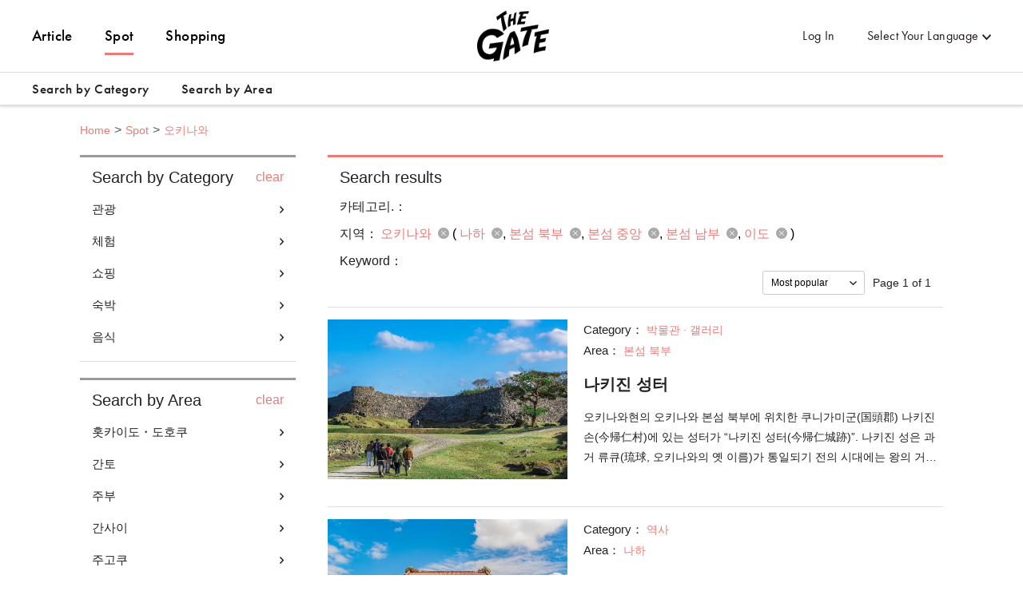

--- FILE ---
content_type: text/html; charset=utf-8
request_url: https://thegate12.com/kr/search/spot?areas=%5B334,335,336,337,338%5D
body_size: 54511
content:
<!doctype html>
<html data-n-head-ssr>
  <head >
    <meta data-n-head="ssr" charset="utf-8"><meta data-n-head="ssr" name="viewport" content="width=device-width, initial-scale=1"><meta data-n-head="ssr" data-hid="og:site_name" property="og:site_name" content="THE GATE"><meta data-n-head="ssr" data-hid="fb:app_id" property="fb:app_id" content="929009083914407"><meta data-n-head="ssr" data-hid="twitter:card" property="twitter:card" content="summary_large_image"><meta data-n-head="ssr" data-hid="twitter:site:id" property="twitter:site:id" content="@TheGateJapan"><meta data-n-head="ssr" data-hid="twitter:creator" property="twitter:creator" content="@TheGateJapan"><meta data-n-head="ssr" data-hid="description" name="description" content="오키나와(나하,본섬 북부,본섬 중앙,본섬 남부,이도)의 추천 관광 명소를 5곳 소개합니다! 인기 있는 관광 명소, 체험, 맛집, 쇼핑, 숙박 등의 정보를 찾고 계시다면 THE GATE. (1페이지)"><meta data-n-head="ssr" data-hid="keywords" name="keywords" content="THE GATE,더 게이트,더게이트,일본,니혼,닛뽕,여행,수학여행,소풍,나들이,관광,정보,소개,추천,관광,투어,여행,체험,쇼핑,맛집,숙박,일본 여행,계획,여행계획,플랜,여행플랜,오키나와,나하,본섬 북부,본섬 중앙,본섬 남부,이도"><meta data-n-head="ssr" data-hid="og:type" property="og:type" content="article"><meta data-n-head="ssr" data-hid="og:url" property="og:url" content="https://thegate12.com/kr/search/spot"><meta data-n-head="ssr" data-hid="og:title" property="og:title" content="관광지 정보"><meta data-n-head="ssr" data-hid="og:description" property="og:description" content="일본 관광정보에 특화된 웹 미디어 THE GATE가 직접 발로 뛰어 모은 관광정보. 일본여행을 생각하고 있는 모든 사람들에게 유용한 관광정보를 모아 제공하고 있습니다. 마음에 드는 기사를 보존하거나, 모은 정보를 토대로 하여 여행 계획을 작성할 수도 있습니다."><meta data-n-head="ssr" data-hid="og:image" property="og:image" content="/static/og/top/top_img.jpg"><title>오키나와(나하,본섬 북부,본섬 중앙,본섬 남부,이도)의 관광 명소 목록 (1페이지)｜THE GATE</title><link data-n-head="ssr" rel="shortcut icon" href="/favicon/favicon.ico" type="image/ico"><link data-n-head="ssr" rel="apple-touch-icon" href="/favicon/apple-touch-icon16px.png" size="16x16" type="image/png"><link data-n-head="ssr" rel="apple-touch-icon" href="/favicon/apple-touch-icon32px.png" size="32x32" type="image/png"><link data-n-head="ssr" rel="apple-touch-icon" href="/favicon/apple-touch-icon64px.png" size="64x64" type="image/png"><link data-n-head="ssr" rel="apple-touch-icon" href="/favicon/apple-touch-icon180px.png" size="180x180" type="image/png"><link data-n-head="ssr" rel="canonical" href="https://thegate12.com/kr/search/spot?areas=%5B334,335,336,337,338%5D"><script data-n-head="ssr" src="https://use.typekit.net/ggo7hpv.js"></script><script data-n-head="ssr" data-hid="google-ad-manager" src="https://securepubads.g.doubleclick.net/tag/js/gpt.js" async></script><script data-n-head="ssr" type="text/javascript">/*<![CDATA[*/(function(w,d,s,l,i){w[l]=w[l]||[];w[l].push({'gtm.start':new Date().getTime(),event:'gtm.js'});var f=d.getElementsByTagName(s)[0],j=d.createElement(s),dl=l!='dataLayer'?'&l='+l:'';j.async=true;j.src='https://www.googletagmanager.com/gtm.js?id='+i+dl;f.parentNode.insertBefore(j,f);})(window,document,'script','dataLayer','GTM-T4DPDTD');/*]]>*/</script><link rel="preload" href="/_nuxt/6c9f598.js" as="script"><link rel="preload" href="/_nuxt/317870f.js" as="script"><link rel="preload" href="/_nuxt/1d6d677.js" as="script"><link rel="preload" href="/_nuxt/css/befde75.css" as="style"><link rel="preload" href="/_nuxt/d984509.js" as="script"><link rel="preload" href="/_nuxt/5e283a0.js" as="script"><link rel="preload" href="/_nuxt/43800c1.js" as="script"><link rel="preload" href="/_nuxt/css/02acd89.css" as="style"><link rel="preload" href="/_nuxt/e6cc133.js" as="script"><link rel="stylesheet" href="/_nuxt/css/befde75.css"><link rel="stylesheet" href="/_nuxt/css/02acd89.css">
  </head>
  <body >
    <div data-server-rendered="true" id="__nuxt"><!----><div id="__layout"><div class="l-global kr"><!----> <header class="l-header under-layer-header" data-v-ea04061a><!----> <nav class="header-nav" data-v-ea04061a><ul class="header-menu left" data-v-ea04061a><li class="menu-list" data-v-ea04061a><a href="/kr/article" data-v-ea04061a>Article</a></li> <li class="menu-list" data-v-ea04061a><a href="/kr/spot" class="active" data-v-ea04061a>Spot</a></li> <li class="menu-list" data-v-ea04061a><a href="https://japanmania.shop/?referrer=thegate" target="_blank" rel="noopener noreferrer" data-v-ea04061a>Shopping</a></li></ul> <ul class="header-menu right" data-v-ea04061a><li class="menu-list sign-in" style="display:;" data-v-ea04061a><a data-v-ea04061a>Log In</a></li> <li class="menu-list mypage black" style="display:none;" data-v-ea04061a><a class="icon-link hover-link" data-v-ea04061a>mypage</a> <ul class="hover-menu-wrap" data-v-ea04061a><li class="hover-menu-list box-shadow" data-v-ea04061a><a href="/kr/settings" class="hover-menu-text" data-v-ea04061a>Settings</a></li> <li class="hover-menu-list box-shadow" data-v-ea04061a><a class="hover-menu-text" data-v-ea04061a>Logout</a></li></ul> <!----></li> <li class="menu-list language black" data-v-ea04061a><a class="hover-link" data-v-ea04061a>Select Your Language</a> <ul class="hover-menu-wrap" data-v-ea04061a><li class="hover-menu-list box-shadow" data-v-ea04061a><a class="hover-menu-text" data-v-ea04061a>日本語</a></li><li class="hover-menu-list box-shadow" data-v-ea04061a><a class="hover-menu-text" data-v-ea04061a>English</a></li><li class="hover-menu-list box-shadow" data-v-ea04061a><a class="hover-menu-text" data-v-ea04061a>中文繁體</a></li><li class="hover-menu-list box-shadow" data-v-ea04061a><a class="hover-menu-text" data-v-ea04061a>中文简体</a></li><li class="hover-menu-list box-shadow" data-v-ea04061a><a class="hover-menu-text" data-v-ea04061a>한국어</a></li><li class="hover-menu-list box-shadow" data-v-ea04061a><a class="hover-menu-text" data-v-ea04061a>Français</a></li><li class="hover-menu-list box-shadow" data-v-ea04061a><a class="hover-menu-text" data-v-ea04061a>Bahasa Indonesia</a></li></ul></li></ul> <!----> <a href="/kr/" class="site-logo under-layer" data-v-ea04061a><!----> <h1 data-v-ea04061a>THE GATE</h1></a></nav> <nav class="header-second-nav shadowActive" data-v-ea04061a><ul class="second-menu" data-v-ea04061a><li class="second-menu-list category" data-v-ea04061a><a class="menu-link category-link" data-v-ea04061a>Search by Category<span class="triangle-nav" data-v-ea04061a></span></a></li> <li class="second-menu-list area" data-v-ea04061a><a class="menu-link area-link" data-v-ea04061a>Search by Area<span class="triangle-nav" data-v-ea04061a></span></a></li></ul></nav> <nav class="sp-header-nav back-white" data-v-ea04061a><a href="/kr/" class="site-logo" data-v-ea04061a><p style="display:;" data-v-ea04061a>THE GATE</p></a></nav> <div class="sp-menu" data-v-ea04061a><dl data-v-ea04061a><dt class="menu-title" data-v-ea04061a>Contents</dt> <dd class="menu-list" data-v-ea04061a><a href="/kr/article" data-v-ea04061a>Article</a></dd> <dd class="menu-list" data-v-ea04061a><a href="/kr/spot" data-v-ea04061a>Spot</a></dd></dl> <dl data-v-ea04061a><dt class="menu-title" data-v-ea04061a>My Page</dt> <dd class="menu-list" style="display:;" data-v-ea04061a><a data-v-ea04061a>Log In</a></dd> <dd class="menu-list" style="display:none;" data-v-ea04061a><a href="/kr/settings" data-v-ea04061a>Settings</a></dd> <dd class="menu-list" style="display:none;" data-v-ea04061a><a data-v-ea04061a>Logout</a></dd></dl> <dl data-v-ea04061a><dt class="menu-title" data-v-ea04061a>Language</dt> <dd class="menu-list language" data-v-ea04061a><select class="language-select" data-v-ea04061a><option value="jp" data-v-ea04061a>日本語</option><option value="us" data-v-ea04061a>English</option><option value="tw" data-v-ea04061a>中文繁體</option><option value="cn" data-v-ea04061a>中文简体</option><option selected="selected" value="kr" data-v-ea04061a>한국어</option><option value="fr" data-v-ea04061a>Français</option><option value="id" data-v-ea04061a>Bahasa Indonesia</option></select></dd></dl> <ul class="other-menu-wrap" data-v-ea04061a><li class="other-menu-list" data-v-ea04061a><a href="/kr/about" data-v-ea04061a>About</a></li> <li class="other-menu-list" data-v-ea04061a><a href="/kr/privacypolicy" data-v-ea04061a>Privacy Policy</a></li> <li class="other-menu-list" data-v-ea04061a><a href="/kr/terms" data-v-ea04061a>Terms of Service</a></li> <li class="other-menu-list" data-v-ea04061a><a href="/kr/company" data-v-ea04061a>Company Profile</a></li> <li class="other-menu-list" data-v-ea04061a><a href="/kr/faq" data-v-ea04061a>FAQ</a></li> <li class="other-menu-list" data-v-ea04061a><a href="/kr/contact" data-v-ea04061a>Contact</a></li></ul> <a href="https://japanmania.shop/?referrer=thegate" target="_blank" rel="noopener noreferrer" class="japan-ania-humburger" data-v-ea04061a><img src="/_nuxt/img/japan_ania_banner_humburger.358d7ca.png" data-v-ea04061a></a></div> <div class="menu-trigger-box" data-v-ea04061a></div> <a class="menu-trigger back-white" data-v-ea04061a><span data-v-ea04061a></span> <span data-v-ea04061a></span> <span data-v-ea04061a></span></a> <!----> <div class="second-menu-contents category-contents" data-v-ea04061a><div class="second-contents-inner" data-v-ea04061a><ul class="second-menu-wrap" data-v-ea04061a><li class="second-menu-list" data-v-ea04061a><a class="active" data-v-ea04061a>관광</a></li><li class="second-menu-list" data-v-ea04061a><a data-v-ea04061a>체험</a></li><li class="second-menu-list" data-v-ea04061a><a data-v-ea04061a>쇼핑</a></li><li class="second-menu-list" data-v-ea04061a><a data-v-ea04061a>숙박</a></li><li class="second-menu-list" data-v-ea04061a><a data-v-ea04061a>음식</a></li></ul> <div class="second-menu-middle" style="display:;" data-v-ea04061a><div data-v-ea04061a><dl class="second-menu-middle-wrap" data-v-ea04061a><dd data-v-ea04061a><a href="/kr/search/spot?categories=%5B1%5D" data-v-ea04061a>신사 · 사원</a></dd><dd data-v-ea04061a><a href="/kr/search/spot?categories=%5B2%5D" data-v-ea04061a>박물관 · 갤러리</a></dd><dd data-v-ea04061a><a href="/kr/search/spot?categories=%5B3%5D" data-v-ea04061a>테마 파크</a></dd><dd data-v-ea04061a><a href="/kr/search/spot?categories=%5B4%5D" data-v-ea04061a>공원 · 정원</a></dd><dd data-v-ea04061a><a href="/kr/search/spot?categories=%5B5%5D" data-v-ea04061a>자연 절경</a></dd><dd data-v-ea04061a><a href="/kr/search/spot?categories=%5B6%5D" data-v-ea04061a>온천 스파</a></dd><dd data-v-ea04061a><a href="/kr/search/spot?categories=%5B7%5D" data-v-ea04061a>견학</a></dd><!----><!----><!----></dl> <dl class="second-menu-middle-wrap second-menu-middle-center" data-v-ea04061a><!----><!----><!----><!----><!----><!----><!----><dd data-v-ea04061a><a href="/kr/search/spot?categories=%5B8%5D" data-v-ea04061a>미용 · 건강</a></dd><dd data-v-ea04061a><a href="/kr/search/spot?categories=%5B9%5D" data-v-ea04061a>역사</a></dd><dd data-v-ea04061a><a href="/kr/search/spot?categories=%5B10%5D" data-v-ea04061a>기타</a></dd></dl> <!----> <!----></div></div><div class="second-menu-middle" style="display:none;" data-v-ea04061a><div data-v-ea04061a><dl class="second-menu-middle-wrap" data-v-ea04061a><dd data-v-ea04061a><a href="/kr/search/spot?categories=%5B11%5D" data-v-ea04061a>눈 활동</a></dd><dd data-v-ea04061a><a href="/kr/search/spot?categories=%5B12%5D" data-v-ea04061a>물 활동</a></dd><dd data-v-ea04061a><a href="/kr/search/spot?categories=%5B13%5D" data-v-ea04061a>문화</a></dd><dd data-v-ea04061a><a href="/kr/search/spot?categories=%5B14%5D" data-v-ea04061a>엔터테인먼트</a></dd><dd data-v-ea04061a><a href="/kr/search/spot?categories=%5B15%5D" data-v-ea04061a>스포츠 시설</a></dd><dd data-v-ea04061a><a href="/kr/search/spot?categories=%5B16%5D" data-v-ea04061a>야외 시설</a></dd><dd data-v-ea04061a><a href="/kr/search/spot?categories=%5B17%5D" data-v-ea04061a>기타</a></dd></dl> <!----> <!----> <!----></div></div><div class="second-menu-middle" style="display:none;" data-v-ea04061a><div data-v-ea04061a><dl class="second-menu-middle-wrap" data-v-ea04061a><dd data-v-ea04061a><a href="/kr/search/spot?categories=%5B18%5D" data-v-ea04061a>패션</a></dd><dd data-v-ea04061a><a href="/kr/search/spot?categories=%5B20%5D" data-v-ea04061a>상업 시설</a></dd><dd data-v-ea04061a><a href="/kr/search/spot?categories=%5B23%5D" data-v-ea04061a>기념품</a></dd><dd data-v-ea04061a><a href="/kr/search/spot?categories=%5B24%5D" data-v-ea04061a>식료품</a></dd><dd data-v-ea04061a><a href="/kr/search/spot?categories=%5B25%5D" data-v-ea04061a>기타</a></dd></dl> <!----> <!----> <!----></div></div><div class="second-menu-middle" style="display:none;" data-v-ea04061a><div data-v-ea04061a><dl class="second-menu-middle-wrap" data-v-ea04061a><dd data-v-ea04061a><a href="/kr/search/spot?categories=%5B26%5D" data-v-ea04061a>호텔</a></dd><dd data-v-ea04061a><a href="/kr/search/spot?categories=%5B28%5D" data-v-ea04061a>민박</a></dd><dd data-v-ea04061a><a href="/kr/search/spot?categories=%5B29%5D" data-v-ea04061a>펜션・롯지</a></dd><dd data-v-ea04061a><a href="/kr/search/spot?categories=%5B30%5D" data-v-ea04061a>기타</a></dd></dl> <!----> <!----> <!----></div></div><div class="second-menu-middle" style="display:none;" data-v-ea04061a><div data-v-ea04061a><dl class="second-menu-middle-wrap" data-v-ea04061a><dd data-v-ea04061a><a href="/kr/search/spot?categories=%5B31%5D" data-v-ea04061a>초밥 · 해산물</a></dd><dd data-v-ea04061a><a href="/kr/search/spot?categories=%5B32%5D" data-v-ea04061a>면류</a></dd><dd data-v-ea04061a><a href="/kr/search/spot?categories=%5B33%5D" data-v-ea04061a>고기 요리</a></dd><dd data-v-ea04061a><a href="/kr/search/spot?categories=%5B35%5D" data-v-ea04061a>채식</a></dd><dd data-v-ea04061a><a href="/kr/search/spot?categories=%5B36%5D" data-v-ea04061a>기타 일식</a></dd><dd data-v-ea04061a><a href="/kr/search/spot?categories=%5B38%5D" data-v-ea04061a>중화 요리</a></dd><dd data-v-ea04061a><a href="/kr/search/spot?categories=%5B40%5D" data-v-ea04061a>기타 서양</a></dd><!----><!----><!----></dl> <dl class="second-menu-middle-wrap second-menu-middle-center" data-v-ea04061a><!----><!----><!----><!----><!----><!----><!----><dd data-v-ea04061a><a href="/kr/search/spot?categories=%5B42%5D" data-v-ea04061a>선술집 · 바</a></dd><dd data-v-ea04061a><a href="/kr/search/spot?categories=%5B43%5D" data-v-ea04061a>카페 스위트</a></dd><dd data-v-ea04061a><a href="/kr/search/spot?categories=%5B45%5D" data-v-ea04061a>기타</a></dd></dl> <!----> <!----></div></div></div></div> <div class="second-menu-contents area-contents" data-v-ea04061a><div class="second-contents-inner" data-v-ea04061a><ul class="second-menu-wrap second-large-wrap" data-v-ea04061a><li class="second-menu-list" data-v-ea04061a><a class="active" data-v-ea04061a>홋카이도・도호쿠</a></li><li class="second-menu-list" data-v-ea04061a><a data-v-ea04061a>간토</a></li><li class="second-menu-list" data-v-ea04061a><a data-v-ea04061a>주부</a></li><li class="second-menu-list" data-v-ea04061a><a data-v-ea04061a>간사이</a></li><li class="second-menu-list" data-v-ea04061a><a data-v-ea04061a>주고쿠</a></li><li class="second-menu-list" data-v-ea04061a><a data-v-ea04061a>시코쿠</a></li><li class="second-menu-list" data-v-ea04061a><a data-v-ea04061a>큐슈・오키나와</a></li></ul> <ul class="second-menu-wrap" style="display:;" data-v-ea04061a><li class="second-menu-list" data-v-ea04061a><a href="/kr/search/spot?areas=%5B1,2,3,4,5,6,7,8,9,10,11,12,13,14,15%5D" class="active" data-v-ea04061a>홋카이도</a></li><li class="second-menu-list" data-v-ea04061a><a href="/kr/search/spot?areas=%5B16,17,18,19,20,22%5D" data-v-ea04061a>아오모리</a></li><li class="second-menu-list" data-v-ea04061a><a href="/kr/search/spot?areas=%5B29,30,31,32,33%5D" data-v-ea04061a>이와테</a></li><li class="second-menu-list" data-v-ea04061a><a href="/kr/search/spot?areas=%5B41,42,43%5D" data-v-ea04061a>미야기</a></li><li class="second-menu-list" data-v-ea04061a><a href="/kr/search/spot?areas=%5B23,24,25,26,27,28%5D" data-v-ea04061a>아키타</a></li><li class="second-menu-list" data-v-ea04061a><a href="/kr/search/spot?areas=%5B34,35,37,39%5D" data-v-ea04061a>야마가타</a></li><li class="second-menu-list" data-v-ea04061a><a href="/kr/search/spot?areas=%5B46,47,48,49,51%5D" data-v-ea04061a>후쿠시마</a></li></ul><ul class="second-menu-wrap" style="display:none;" data-v-ea04061a><li class="second-menu-list" data-v-ea04061a><a href="/kr/search/spot?areas=%5B59,60,61,62,63,64%5D" class="active" data-v-ea04061a>이바라키</a></li><li class="second-menu-list" data-v-ea04061a><a href="/kr/search/spot?areas=%5B53,54,57%5D" data-v-ea04061a>토치기</a></li><li class="second-menu-list" data-v-ea04061a><a href="/kr/search/spot?areas=%5B66,67,68,71,72,73,74%5D" data-v-ea04061a>군마</a></li><li class="second-menu-list" data-v-ea04061a><a href="/kr/search/spot?areas=%5B82,83,85%5D" data-v-ea04061a>사이타마</a></li><li class="second-menu-list" data-v-ea04061a><a href="/kr/search/spot?areas=%5B77,78,80%5D" data-v-ea04061a>치바</a></li><li class="second-menu-list" data-v-ea04061a><a href="/kr/search/spot?areas=%5B97,98,99,101,102,103,104,105,107,108,109,110,111,112,113,114,116,117,118,120,121,123,124,126,127%5D" data-v-ea04061a>도쿄</a></li><li class="second-menu-list" data-v-ea04061a><a href="/kr/search/spot?areas=%5B89,90,91,93,95%5D" data-v-ea04061a>가나가와</a></li></ul><ul class="second-menu-wrap" style="display:none;" data-v-ea04061a><li class="second-menu-list" data-v-ea04061a><a href="/kr/search/spot?areas=%5B128,129,130,131,133,134%5D" class="active" data-v-ea04061a>니가타</a></li><li class="second-menu-list" data-v-ea04061a><a href="/kr/search/spot?areas=%5B135,136,137,138,139%5D" data-v-ea04061a>도야마</a></li><li class="second-menu-list" data-v-ea04061a><a href="/kr/search/spot?areas=%5B140,141,142,143%5D" data-v-ea04061a>이시카와</a></li><li class="second-menu-list" data-v-ea04061a><a href="/kr/search/spot?areas=%5B147,149%5D" data-v-ea04061a>후쿠이</a></li><li class="second-menu-list" data-v-ea04061a><a href="/kr/search/spot?areas=%5B151,153,154,155%5D" data-v-ea04061a>야마나시</a></li><li class="second-menu-list" data-v-ea04061a><a href="/kr/search/spot?areas=%5B168,169,171,172,173,174,175,176,177,178%5D" data-v-ea04061a>나가노</a></li><li class="second-menu-list" data-v-ea04061a><a href="/kr/search/spot?areas=%5B159,160,161,163,164%5D" data-v-ea04061a>기후</a></li><li class="second-menu-list" data-v-ea04061a><a href="/kr/search/spot?areas=%5B181,182,183,184,185,186,187,188%5D" data-v-ea04061a>시즈오카</a></li><li class="second-menu-list" data-v-ea04061a><a href="/kr/search/spot?areas=%5B189,190,191,192,193,194,195,196,197,199%5D" data-v-ea04061a>아이치</a></li></ul><ul class="second-menu-wrap" style="display:none;" data-v-ea04061a><li class="second-menu-list" data-v-ea04061a><a href="/kr/search/spot?areas=%5B221,222,223,224,225%5D" class="active" data-v-ea04061a>미에</a></li><li class="second-menu-list" data-v-ea04061a><a href="/kr/search/spot?areas=%5B226,229,230%5D" data-v-ea04061a>시가</a></li><li class="second-menu-list" data-v-ea04061a><a href="/kr/search/spot?areas=%5B200,201,202,203,204,206,207,208%5D" data-v-ea04061a>교토</a></li><li class="second-menu-list" data-v-ea04061a><a href="/kr/search/spot?areas=%5B211,213,218%5D" data-v-ea04061a>오사카</a></li><li class="second-menu-list" data-v-ea04061a><a href="/kr/search/spot?areas=%5B238,239,240,241,243,244%5D" data-v-ea04061a>효고</a></li><li class="second-menu-list" data-v-ea04061a><a href="/kr/search/spot?areas=%5B246,248,250%5D" data-v-ea04061a>나라</a></li><li class="second-menu-list" data-v-ea04061a><a href="/kr/search/spot?areas=%5B232,233,234,235,237%5D" data-v-ea04061a>와카야마</a></li></ul><ul class="second-menu-wrap" style="display:none;" data-v-ea04061a><li class="second-menu-list" data-v-ea04061a><a href="/kr/search/spot?areas=%5B252,253%5D" class="active" data-v-ea04061a>돗토리</a></li><li class="second-menu-list" data-v-ea04061a><a href="/kr/search/spot?areas=%5B255,256,257%5D" data-v-ea04061a>시마네</a></li><li class="second-menu-list" data-v-ea04061a><a href="/kr/search/spot?areas=%5B264,265,266,267,268%5D" data-v-ea04061a>오카야마</a></li><li class="second-menu-list" data-v-ea04061a><a href="/kr/search/spot?areas=%5B259,262,263%5D" data-v-ea04061a>히로시마</a></li><li class="second-menu-list" data-v-ea04061a><a href="/kr/search/spot?areas=%5B270,271,272%5D" data-v-ea04061a>야마구치</a></li></ul><ul class="second-menu-wrap" style="display:none;" data-v-ea04061a><li class="second-menu-list" data-v-ea04061a><a href="/kr/search/spot?areas=%5B273%5D" class="active" data-v-ea04061a>도쿠시마</a></li><li class="second-menu-list" data-v-ea04061a><a href="/kr/search/spot?areas=%5B276%5D" data-v-ea04061a>가가와</a></li><li class="second-menu-list" data-v-ea04061a><a href="/kr/search/spot?areas=%5B278,279,280%5D" data-v-ea04061a>에히메</a></li><li class="second-menu-list" data-v-ea04061a><a href="/kr/search/spot?areas=%5B284%5D" data-v-ea04061a>고치</a></li></ul><ul class="second-menu-wrap" style="display:none;" data-v-ea04061a><li class="second-menu-list" data-v-ea04061a><a href="/kr/search/spot?areas=%5B290,293,294,296%5D" class="active" data-v-ea04061a>후쿠오카</a></li><li class="second-menu-list" data-v-ea04061a><a href="/kr/search/spot?areas=%5B297,298,299,301%5D" data-v-ea04061a>사가</a></li><li class="second-menu-list" data-v-ea04061a><a href="/kr/search/spot?areas=%5B303,304,305%5D" data-v-ea04061a>나가사키</a></li><li class="second-menu-list" data-v-ea04061a><a href="/kr/search/spot?areas=%5B310,311,312,313,314,316%5D" data-v-ea04061a>오이타</a></li><li class="second-menu-list" data-v-ea04061a><a href="/kr/search/spot?areas=%5B322,323,324,325,326%5D" data-v-ea04061a>미야자키</a></li><li class="second-menu-list" data-v-ea04061a><a href="/kr/search/spot?areas=%5B327,329,333%5D" data-v-ea04061a>가고시마</a></li><li class="second-menu-list" data-v-ea04061a><a href="/kr/search/spot?areas=%5B334,335,338%5D" data-v-ea04061a>오키나와</a></li></ul> <div class="second-menu-middle" style="display:;" data-v-ea04061a><div style="display:;" data-v-ea04061a><div data-v-ea04061a><dl class="second-menu-middle-wrap" data-v-ea04061a><dt data-v-ea04061a>Areas in 홋카이도</dt> <dd data-v-ea04061a><a href="/kr/search/spot?areas=%5B1%5D" data-v-ea04061a>삿포로시 (조잔케이 온천)</a></dd><dd data-v-ea04061a><a href="/kr/search/spot?areas=%5B2%5D" data-v-ea04061a>하코다테・오누마</a></dd><dd data-v-ea04061a><a href="/kr/search/spot?areas=%5B3%5D" data-v-ea04061a>니세코・루스츠</a></dd><dd data-v-ea04061a><a href="/kr/search/spot?areas=%5B4%5D" data-v-ea04061a>도야코・노보리베쓰</a></dd><dd data-v-ea04061a><a href="/kr/search/spot?areas=%5B5%5D" data-v-ea04061a>후라노・비에이</a></dd><dd data-v-ea04061a><a href="/kr/search/spot?areas=%5B6%5D" data-v-ea04061a>토마무</a></dd><dd data-v-ea04061a><a href="/kr/search/spot?areas=%5B7%5D" data-v-ea04061a>아사히카와 (아사히야마 동물원)</a></dd><!----><!----><!----><!----><!----><!----><!----><!----></dl> <dl class="second-menu-middle-wrap second-menu-middle-center" data-v-ea04061a><dt data-v-ea04061a>Cities in 홋카이도</dt> <dd data-v-ea04061a><a href="/kr/search/spot?areas=%5B339%5D" data-v-ea04061a>삿포로시</a></dd><dd data-v-ea04061a><a href="/kr/search/spot?areas=%5B341%5D" data-v-ea04061a>오타루시</a></dd><dd data-v-ea04061a><a href="/kr/search/spot?areas=%5B343%5D" data-v-ea04061a>무로란시</a></dd><dd data-v-ea04061a><a href="/kr/search/spot?areas=%5B344%5D" data-v-ea04061a>쿠시로시</a></dd><dd data-v-ea04061a><a href="/kr/search/spot?areas=%5B345%5D" data-v-ea04061a>오비히로시</a></dd><dd data-v-ea04061a><a href="/kr/search/spot?areas=%5B349%5D" data-v-ea04061a>아바시리시</a></dd><dd data-v-ea04061a><a href="/kr/search/spot?areas=%5B352%5D" data-v-ea04061a>왓카나이시</a></dd><!----><!----><!----><!----><!----><!----><!----><!----><!----><!----><!----><!----><!----><!----><!----><!----><!----><!----><!----><!----><!----><!----><!----><!----><!----><!----><!----><!----><!----><!----><!----></dl> <dl class="second-menu-middle-wrap second-menu-middle-right" data-v-ea04061a><!----><!----><!----><!----><!----><!----><!----><dd data-v-ea04061a><a href="/kr/search/spot?areas=%5B357%5D" data-v-ea04061a>몸베츠시</a></dd><dd data-v-ea04061a><a href="/kr/search/spot?areas=%5B361%5D" data-v-ea04061a>네무로시</a></dd><dd data-v-ea04061a><a href="/kr/search/spot?areas=%5B366%5D" data-v-ea04061a>후카가와시</a></dd><dd data-v-ea04061a><a href="/kr/search/spot?areas=%5B367%5D" data-v-ea04061a>후라노시</a></dd><dd data-v-ea04061a><a href="/kr/search/spot?areas=%5B373%5D" data-v-ea04061a>호쿠토시</a></dd><dd data-v-ea04061a><a href="/kr/search/spot?areas=%5B375%5D" data-v-ea04061a>마츠마에군</a></dd><dd data-v-ea04061a><a href="/kr/search/spot?areas=%5B377%5D" data-v-ea04061a>카메다군</a></dd><!----><!----><!----><!----><!----><!----><!----><!----><!----><!----><!----><!----><!----><!----><!----><!----><!----><!----><!----><!----><!----><!----><!----><!----></dl> <a href="/kr/search/spot/?prefectures=%5B1%5D" class="see-all" data-v-ea04061a>&gt; See all areas</a></div> <!----> <!----></div><div style="display:none;" data-v-ea04061a><div data-v-ea04061a><dl class="second-menu-middle-wrap" data-v-ea04061a><dt data-v-ea04061a>Areas in 아오모리</dt> <dd data-v-ea04061a><a href="/kr/search/spot?areas=%5B16%5D" data-v-ea04061a>아오모리</a></dd><dd data-v-ea04061a><a href="/kr/search/spot?areas=%5B17%5D" data-v-ea04061a>히로사키</a></dd><dd data-v-ea04061a><a href="/kr/search/spot?areas=%5B18%5D" data-v-ea04061a>시라카미 산지</a></dd><dd data-v-ea04061a><a href="/kr/search/spot?areas=%5B19%5D" data-v-ea04061a>도와다 호・오이라세</a></dd><dd data-v-ea04061a><a href="/kr/search/spot?areas=%5B20%5D" data-v-ea04061a>시모키타 반도</a></dd><dd data-v-ea04061a><a href="/kr/search/spot?areas=%5B22%5D" data-v-ea04061a>하치노헤</a></dd></dl> <dl class="second-menu-middle-wrap second-menu-middle-center" data-v-ea04061a><dt data-v-ea04061a>Cities in 아오모리</dt> <dd data-v-ea04061a><a href="/kr/search/spot?areas=%5B434%5D" data-v-ea04061a>히로사키시</a></dd><dd data-v-ea04061a><a href="/kr/search/spot?areas=%5B435%5D" data-v-ea04061a>하치노헤시</a></dd><dd data-v-ea04061a><a href="/kr/search/spot?areas=%5B436%5D" data-v-ea04061a>쿠로이시시</a></dd><dd data-v-ea04061a><a href="/kr/search/spot?areas=%5B438%5D" data-v-ea04061a>토와다시</a></dd><dd data-v-ea04061a><a href="/kr/search/spot?areas=%5B444%5D" data-v-ea04061a>니시츠가루군</a></dd><dd data-v-ea04061a><a href="/kr/search/spot?areas=%5B445%5D" data-v-ea04061a>나카츠가루군</a></dd><dd data-v-ea04061a><a href="/kr/search/spot?areas=%5B449%5D" data-v-ea04061a>시모키타군</a></dd></dl> <!----> <!----></div> <!----> <!----></div><div style="display:none;" data-v-ea04061a><div data-v-ea04061a><dl class="second-menu-middle-wrap" data-v-ea04061a><dt data-v-ea04061a>Areas in 이와테</dt> <dd data-v-ea04061a><a href="/kr/search/spot?areas=%5B29%5D" data-v-ea04061a>모리오카</a></dd><dd data-v-ea04061a><a href="/kr/search/spot?areas=%5B30%5D" data-v-ea04061a>앗피・하치만타이</a></dd><dd data-v-ea04061a><a href="/kr/search/spot?areas=%5B31%5D" data-v-ea04061a>오슈・히라이즈미</a></dd><dd data-v-ea04061a><a href="/kr/search/spot?areas=%5B32%5D" data-v-ea04061a>하나마키・기타카미</a></dd><dd data-v-ea04061a><a href="/kr/search/spot?areas=%5B33%5D" data-v-ea04061a>산리쿠 해안</a></dd></dl> <dl class="second-menu-middle-wrap second-menu-middle-center" data-v-ea04061a><dt data-v-ea04061a>Cities in 이와테</dt> <dd data-v-ea04061a><a href="/kr/search/spot?areas=%5B469%5D" data-v-ea04061a>모리오카시</a></dd><dd data-v-ea04061a><a href="/kr/search/spot?areas=%5B470%5D" data-v-ea04061a>미야코시</a></dd><dd data-v-ea04061a><a href="/kr/search/spot?areas=%5B472%5D" data-v-ea04061a>하나마키시</a></dd><dd data-v-ea04061a><a href="/kr/search/spot?areas=%5B474%5D" data-v-ea04061a>쿠지시</a></dd><dd data-v-ea04061a><a href="/kr/search/spot?areas=%5B475%5D" data-v-ea04061a>토노시</a></dd><dd data-v-ea04061a><a href="/kr/search/spot?areas=%5B476%5D" data-v-ea04061a>이치노세키시</a></dd><dd data-v-ea04061a><a href="/kr/search/spot?areas=%5B480%5D" data-v-ea04061a>하치만타이시</a></dd><!----><!----><!----><!----></dl> <dl class="second-menu-middle-wrap second-menu-middle-right" data-v-ea04061a><!----><!----><!----><!----><!----><!----><!----><dd data-v-ea04061a><a href="/kr/search/spot?areas=%5B482%5D" data-v-ea04061a>타키사와시</a></dd><dd data-v-ea04061a><a href="/kr/search/spot?areas=%5B483%5D" data-v-ea04061a>이와테군</a></dd><dd data-v-ea04061a><a href="/kr/search/spot?areas=%5B487%5D" data-v-ea04061a>니시와이군</a></dd><dd data-v-ea04061a><a href="/kr/search/spot?areas=%5B490%5D" data-v-ea04061a>시모헤이군</a></dd></dl> <!----></div> <!----> <!----></div><div style="display:none;" data-v-ea04061a><div data-v-ea04061a><dl class="second-menu-middle-wrap" data-v-ea04061a><dt data-v-ea04061a>Areas in 미야기</dt> <dd data-v-ea04061a><a href="/kr/search/spot?areas=%5B41%5D" data-v-ea04061a>센다이 지역</a></dd><dd data-v-ea04061a><a href="/kr/search/spot?areas=%5B42%5D" data-v-ea04061a>이시노마키・게센누마</a></dd><dd data-v-ea04061a><a href="/kr/search/spot?areas=%5B43%5D" data-v-ea04061a>마쓰시마・시오가마</a></dd></dl> <dl class="second-menu-middle-wrap second-menu-middle-center" data-v-ea04061a><dt data-v-ea04061a>Cities in 미야기</dt> <dd data-v-ea04061a><a href="/kr/search/spot?areas=%5B515%5D" data-v-ea04061a>시오가마시</a></dd><dd data-v-ea04061a><a href="/kr/search/spot?areas=%5B516%5D" data-v-ea04061a>케센누마시</a></dd><dd data-v-ea04061a><a href="/kr/search/spot?areas=%5B522%5D" data-v-ea04061a>도메시</a></dd><dd data-v-ea04061a><a href="/kr/search/spot?areas=%5B525%5D" data-v-ea04061a>오사키시</a></dd><dd data-v-ea04061a><a href="/kr/search/spot?areas=%5B530%5D" data-v-ea04061a>미야기군</a></dd></dl> <!----> <!----></div> <!----> <!----></div><div style="display:none;" data-v-ea04061a><div data-v-ea04061a><dl class="second-menu-middle-wrap" data-v-ea04061a><dt data-v-ea04061a>Areas in 아키타</dt> <dd data-v-ea04061a><a href="/kr/search/spot?areas=%5B23%5D" data-v-ea04061a>아키타 중심부</a></dd><dd data-v-ea04061a><a href="/kr/search/spot?areas=%5B24%5D" data-v-ea04061a>시라카미 산지</a></dd><dd data-v-ea04061a><a href="/kr/search/spot?areas=%5B25%5D" data-v-ea04061a>카쿠노다테・오마가리</a></dd><dd data-v-ea04061a><a href="/kr/search/spot?areas=%5B26%5D" data-v-ea04061a>요코테・유자와</a></dd><dd data-v-ea04061a><a href="/kr/search/spot?areas=%5B27%5D" data-v-ea04061a>오가 반도</a></dd><dd data-v-ea04061a><a href="/kr/search/spot?areas=%5B28%5D" data-v-ea04061a>오다테・가즈노</a></dd></dl> <dl class="second-menu-middle-wrap second-menu-middle-center" data-v-ea04061a><dt data-v-ea04061a>Cities in 아키타</dt> <dd data-v-ea04061a><a href="/kr/search/spot?areas=%5B453%5D" data-v-ea04061a>오다테시</a></dd><dd data-v-ea04061a><a href="/kr/search/spot?areas=%5B456%5D" data-v-ea04061a>카즈노시</a></dd><dd data-v-ea04061a><a href="/kr/search/spot?areas=%5B461%5D" data-v-ea04061a>니카호시</a></dd><dd data-v-ea04061a><a href="/kr/search/spot?areas=%5B462%5D" data-v-ea04061a>센보쿠시</a></dd><dd data-v-ea04061a><a href="/kr/search/spot?areas=%5B465%5D" data-v-ea04061a>야마모토군</a></dd><dd data-v-ea04061a><a href="/kr/search/spot?areas=%5B467%5D" data-v-ea04061a>셈보쿠군</a></dd></dl> <!----> <!----></div> <!----> <!----></div><div style="display:none;" data-v-ea04061a><div data-v-ea04061a><dl class="second-menu-middle-wrap" data-v-ea04061a><dt data-v-ea04061a>Areas in 야마가타</dt> <dd data-v-ea04061a><a href="/kr/search/spot?areas=%5B34%5D" data-v-ea04061a>야마가타 도심</a></dd><dd data-v-ea04061a><a href="/kr/search/spot?areas=%5B35%5D" data-v-ea04061a>자오 온천</a></dd><dd data-v-ea04061a><a href="/kr/search/spot?areas=%5B37%5D" data-v-ea04061a>모가미 강</a></dd><dd data-v-ea04061a><a href="/kr/search/spot?areas=%5B39%5D" data-v-ea04061a>사카타・쓰루오카</a></dd></dl> <dl class="second-menu-middle-wrap second-menu-middle-center" data-v-ea04061a><dt data-v-ea04061a>Cities in 야마가타</dt> <dd data-v-ea04061a><a href="/kr/search/spot?areas=%5B495%5D" data-v-ea04061a>사카타시</a></dd><dd data-v-ea04061a><a href="/kr/search/spot?areas=%5B503%5D" data-v-ea04061a>오바나자와시</a></dd><dd data-v-ea04061a><a href="/kr/search/spot?areas=%5B508%5D" data-v-ea04061a>모가미군</a></dd></dl> <!----> <!----></div> <!----> <!----></div><div style="display:none;" data-v-ea04061a><div data-v-ea04061a><dl class="second-menu-middle-wrap" data-v-ea04061a><dt data-v-ea04061a>Areas in 후쿠시마</dt> <dd data-v-ea04061a><a href="/kr/search/spot?areas=%5B46%5D" data-v-ea04061a>후쿠시마・니혼마쓰</a></dd><dd data-v-ea04061a><a href="/kr/search/spot?areas=%5B47%5D" data-v-ea04061a>아이즈와카마쓰・기타카타</a></dd><dd data-v-ea04061a><a href="/kr/search/spot?areas=%5B48%5D" data-v-ea04061a>오우치주쿠・다다미</a></dd><dd data-v-ea04061a><a href="/kr/search/spot?areas=%5B49%5D" data-v-ea04061a>고리야마</a></dd><dd data-v-ea04061a><a href="/kr/search/spot?areas=%5B51%5D" data-v-ea04061a>이나와시로・반다이</a></dd></dl> <dl class="second-menu-middle-wrap second-menu-middle-center" data-v-ea04061a><dt data-v-ea04061a>Cities in 후쿠시마</dt> <dd data-v-ea04061a><a href="/kr/search/spot?areas=%5B536%5D" data-v-ea04061a>후쿠시마시</a></dd><dd data-v-ea04061a><a href="/kr/search/spot?areas=%5B537%5D" data-v-ea04061a>아이즈와카마츠시</a></dd><dd data-v-ea04061a><a href="/kr/search/spot?areas=%5B552%5D" data-v-ea04061a>미나미아이즈군</a></dd><dd data-v-ea04061a><a href="/kr/search/spot?areas=%5B553%5D" data-v-ea04061a>야마군</a></dd><dd data-v-ea04061a><a href="/kr/search/spot?areas=%5B559%5D" data-v-ea04061a>타무라군</a></dd></dl> <!----> <!----></div> <!----> <!----></div></div><div class="second-menu-middle" style="display:none;" data-v-ea04061a><div style="display:;" data-v-ea04061a><div data-v-ea04061a><dl class="second-menu-middle-wrap" data-v-ea04061a><dt data-v-ea04061a>Areas in 이바라키</dt> <dd data-v-ea04061a><a href="/kr/search/spot?areas=%5B59%5D" data-v-ea04061a>미토・오아라이</a></dd><dd data-v-ea04061a><a href="/kr/search/spot?areas=%5B60%5D" data-v-ea04061a>쓰쿠바・우시쿠</a></dd><dd data-v-ea04061a><a href="/kr/search/spot?areas=%5B61%5D" data-v-ea04061a>히타치 나카</a></dd><dd data-v-ea04061a><a href="/kr/search/spot?areas=%5B62%5D" data-v-ea04061a>가스미가우라 호・쓰치우라</a></dd><dd data-v-ea04061a><a href="/kr/search/spot?areas=%5B63%5D" data-v-ea04061a>카시마</a></dd><dd data-v-ea04061a><a href="/kr/search/spot?areas=%5B64%5D" data-v-ea04061a>기타이바라키</a></dd></dl> <dl class="second-menu-middle-wrap second-menu-middle-center" data-v-ea04061a><dt data-v-ea04061a>Cities in 이바라키</dt> <dd data-v-ea04061a><a href="/kr/search/spot?areas=%5B562%5D" data-v-ea04061a>미토시</a></dd><dd data-v-ea04061a><a href="/kr/search/spot?areas=%5B579%5D" data-v-ea04061a>카시마시</a></dd><dd data-v-ea04061a><a href="/kr/search/spot?areas=%5B580%5D" data-v-ea04061a>이타코</a></dd><dd data-v-ea04061a><a href="/kr/search/spot?areas=%5B588%5D" data-v-ea04061a>사쿠라가와시</a></dd><dd data-v-ea04061a><a href="/kr/search/spot?areas=%5B589%5D" data-v-ea04061a>가미스시</a></dd><dd data-v-ea04061a><a href="/kr/search/spot?areas=%5B596%5D" data-v-ea04061a>쿠지군</a></dd></dl> <!----> <!----></div> <!----> <!----></div><div style="display:none;" data-v-ea04061a><div data-v-ea04061a><dl class="second-menu-middle-wrap" data-v-ea04061a><dt data-v-ea04061a>Areas in 토치기</dt> <dd data-v-ea04061a><a href="/kr/search/spot?areas=%5B53%5D" data-v-ea04061a>나스시오바라</a></dd><dd data-v-ea04061a><a href="/kr/search/spot?areas=%5B54%5D" data-v-ea04061a>닛코</a></dd><dd data-v-ea04061a><a href="/kr/search/spot?areas=%5B57%5D" data-v-ea04061a>아시카가</a></dd></dl> <dl class="second-menu-middle-wrap second-menu-middle-center" data-v-ea04061a><dt data-v-ea04061a>Cities in 토치기</dt> <dd data-v-ea04061a><a href="/kr/search/spot?areas=%5B603%5D" data-v-ea04061a>토치기시</a></dd><dd data-v-ea04061a><a href="/kr/search/spot?areas=%5B604%5D" data-v-ea04061a>사노시</a></dd><dd data-v-ea04061a><a href="/kr/search/spot?areas=%5B606%5D" data-v-ea04061a>닛코시</a></dd><dd data-v-ea04061a><a href="/kr/search/spot?areas=%5B611%5D" data-v-ea04061a>나스시오바라시</a></dd><dd data-v-ea04061a><a href="/kr/search/spot?areas=%5B619%5D" data-v-ea04061a>나스군</a></dd></dl> <!----> <!----></div> <!----> <!----></div><div style="display:none;" data-v-ea04061a><div data-v-ea04061a><dl class="second-menu-middle-wrap" data-v-ea04061a><dt data-v-ea04061a>Areas in 군마</dt> <dd data-v-ea04061a><a href="/kr/search/spot?areas=%5B66%5D" data-v-ea04061a>시마 온천</a></dd><dd data-v-ea04061a><a href="/kr/search/spot?areas=%5B67%5D" data-v-ea04061a>마에바시・다카사키</a></dd><dd data-v-ea04061a><a href="/kr/search/spot?areas=%5B68%5D" data-v-ea04061a>이카호 온천</a></dd><dd data-v-ea04061a><a href="/kr/search/spot?areas=%5B71%5D" data-v-ea04061a>구사쓰 온천</a></dd><dd data-v-ea04061a><a href="/kr/search/spot?areas=%5B72%5D" data-v-ea04061a>오제</a></dd><dd data-v-ea04061a><a href="/kr/search/spot?areas=%5B73%5D" data-v-ea04061a>토미오카</a></dd><dd data-v-ea04061a><a href="/kr/search/spot?areas=%5B74%5D" data-v-ea04061a>미나카미</a></dd></dl> <dl class="second-menu-middle-wrap second-menu-middle-center" data-v-ea04061a><dt data-v-ea04061a>Cities in 군마</dt> <dd data-v-ea04061a><a href="/kr/search/spot?areas=%5B623%5D" data-v-ea04061a>이세사키시</a></dd><dd data-v-ea04061a><a href="/kr/search/spot?areas=%5B628%5D" data-v-ea04061a>후지오카시</a></dd><dd data-v-ea04061a><a href="/kr/search/spot?areas=%5B629%5D" data-v-ea04061a>토미오카시</a></dd><dd data-v-ea04061a><a href="/kr/search/spot?areas=%5B630%5D" data-v-ea04061a>안나카시</a></dd><dd data-v-ea04061a><a href="/kr/search/spot?areas=%5B634%5D" data-v-ea04061a>칸라군</a></dd><dd data-v-ea04061a><a href="/kr/search/spot?areas=%5B636%5D" data-v-ea04061a>토네군</a></dd></dl> <!----> <!----></div> <!----> <!----></div><div style="display:none;" data-v-ea04061a><div data-v-ea04061a><dl class="second-menu-middle-wrap" data-v-ea04061a><dt data-v-ea04061a>Areas in 사이타마</dt> <dd data-v-ea04061a><a href="/kr/search/spot?areas=%5B82%5D" data-v-ea04061a>지치부・나가토로</a></dd><dd data-v-ea04061a><a href="/kr/search/spot?areas=%5B83%5D" data-v-ea04061a>가와고에</a></dd><dd data-v-ea04061a><a href="/kr/search/spot?areas=%5B85%5D" data-v-ea04061a>고시가야・소카</a></dd></dl> <dl class="second-menu-middle-wrap second-menu-middle-center" data-v-ea04061a><dt data-v-ea04061a>Cities in 사이타마</dt> <dd data-v-ea04061a><a href="/kr/search/spot?areas=%5B639%5D" data-v-ea04061a>사이타마시</a></dd><dd data-v-ea04061a><a href="/kr/search/spot?areas=%5B640%5D" data-v-ea04061a>카와고에시</a></dd><dd data-v-ea04061a><a href="/kr/search/spot?areas=%5B641%5D" data-v-ea04061a>쿠마가야시</a></dd><dd data-v-ea04061a><a href="/kr/search/spot?areas=%5B644%5D" data-v-ea04061a>치치부시</a></dd><dd data-v-ea04061a><a href="/kr/search/spot?areas=%5B645%5D" data-v-ea04061a>토코로자와시</a></dd><dd data-v-ea04061a><a href="/kr/search/spot?areas=%5B650%5D" data-v-ea04061a>카스카베시</a></dd><dd data-v-ea04061a><a href="/kr/search/spot?areas=%5B660%5D" data-v-ea04061a>이루마시</a></dd><!----></dl> <dl class="second-menu-middle-wrap second-menu-middle-right" data-v-ea04061a><!----><!----><!----><!----><!----><!----><!----><dd data-v-ea04061a><a href="/kr/search/spot?areas=%5B682%5D" data-v-ea04061a>치치부군</a></dd></dl> <!----></div> <!----> <!----></div><div style="display:none;" data-v-ea04061a><div data-v-ea04061a><dl class="second-menu-middle-wrap" data-v-ea04061a><dt data-v-ea04061a>Areas in 치바</dt> <dd data-v-ea04061a><a href="/kr/search/spot?areas=%5B77%5D" data-v-ea04061a>나리타</a></dd><dd data-v-ea04061a><a href="/kr/search/spot?areas=%5B78%5D" data-v-ea04061a>조시・구주쿠리</a></dd><dd data-v-ea04061a><a href="/kr/search/spot?areas=%5B80%5D" data-v-ea04061a>보소 반도</a></dd></dl> <dl class="second-menu-middle-wrap second-menu-middle-center" data-v-ea04061a><dt data-v-ea04061a>Cities in 치바</dt> <dd data-v-ea04061a><a href="/kr/search/spot?areas=%5B688%5D" data-v-ea04061a>쵸시시</a></dd><dd data-v-ea04061a><a href="/kr/search/spot?areas=%5B691%5D" data-v-ea04061a>타테야마시</a></dd><dd data-v-ea04061a><a href="/kr/search/spot?areas=%5B692%5D" data-v-ea04061a>키사라즈시</a></dd><dd data-v-ea04061a><a href="/kr/search/spot?areas=%5B696%5D" data-v-ea04061a>나리타시</a></dd><dd data-v-ea04061a><a href="/kr/search/spot?areas=%5B706%5D" data-v-ea04061a>카모가와시</a></dd><dd data-v-ea04061a><a href="/kr/search/spot?areas=%5B709%5D" data-v-ea04061a>훗츠시</a></dd><dd data-v-ea04061a><a href="/kr/search/spot?areas=%5B717%5D" data-v-ea04061a>미나미보소시</a></dd><!----><!----><!----><!----></dl> <dl class="second-menu-middle-wrap second-menu-middle-right" data-v-ea04061a><!----><!----><!----><!----><!----><!----><!----><dd data-v-ea04061a><a href="/kr/search/spot?areas=%5B719%5D" data-v-ea04061a>가토리시</a></dd><dd data-v-ea04061a><a href="/kr/search/spot?areas=%5B724%5D" data-v-ea04061a>카토리군</a></dd><dd data-v-ea04061a><a href="/kr/search/spot?areas=%5B727%5D" data-v-ea04061a>이스미군</a></dd><dd data-v-ea04061a><a href="/kr/search/spot?areas=%5B728%5D" data-v-ea04061a>아와군</a></dd></dl> <!----></div> <!----> <!----></div><div style="display:none;" data-v-ea04061a><div data-v-ea04061a><dl class="second-menu-middle-wrap" data-v-ea04061a><dt data-v-ea04061a>Areas in 도쿄</dt> <dd data-v-ea04061a><a href="/kr/search/spot?areas=%5B97%5D" data-v-ea04061a>신주쿠</a></dd><dd data-v-ea04061a><a href="/kr/search/spot?areas=%5B98%5D" data-v-ea04061a>시부야・에비스</a></dd><dd data-v-ea04061a><a href="/kr/search/spot?areas=%5B99%5D" data-v-ea04061a>이케부쿠로</a></dd><dd data-v-ea04061a><a href="/kr/search/spot?areas=%5B101%5D" data-v-ea04061a>스가모・고마고메</a></dd><dd data-v-ea04061a><a href="/kr/search/spot?areas=%5B102%5D" data-v-ea04061a>마루노우치 (도쿄역)</a></dd><dd data-v-ea04061a><a href="/kr/search/spot?areas=%5B103%5D" data-v-ea04061a>아키하바라</a></dd><dd data-v-ea04061a><a href="/kr/search/spot?areas=%5B104%5D" data-v-ea04061a>아사쿠사・스카이 트리</a></dd><!----><!----><!----><!----><!----><!----><!----><!----><!----><!----><!----><!----><!----><!----><!----><!----><!----><!----></dl> <dl class="second-menu-middle-wrap second-menu-middle-center" data-v-ea04061a><dt data-v-ea04061a>Cities in 도쿄</dt> <dd data-v-ea04061a><a href="/kr/search/spot?areas=%5B754%5D" data-v-ea04061a>치요다구</a></dd><dd data-v-ea04061a><a href="/kr/search/spot?areas=%5B755%5D" data-v-ea04061a>츄오구</a></dd><dd data-v-ea04061a><a href="/kr/search/spot?areas=%5B756%5D" data-v-ea04061a>미나토구</a></dd><dd data-v-ea04061a><a href="/kr/search/spot?areas=%5B757%5D" data-v-ea04061a>신쥬쿠구</a></dd><dd data-v-ea04061a><a href="/kr/search/spot?areas=%5B758%5D" data-v-ea04061a>분쿄구</a></dd><dd data-v-ea04061a><a href="/kr/search/spot?areas=%5B759%5D" data-v-ea04061a>타이토구</a></dd><dd data-v-ea04061a><a href="/kr/search/spot?areas=%5B760%5D" data-v-ea04061a>스미다구</a></dd><!----><!----><!----><!----><!----><!----><!----><!----><!----><!----><!----><!----><!----><!----><!----><!----></dl> <dl class="second-menu-middle-wrap second-menu-middle-right" data-v-ea04061a><!----><!----><!----><!----><!----><!----><!----><dd data-v-ea04061a><a href="/kr/search/spot?areas=%5B761%5D" data-v-ea04061a>코토구</a></dd><dd data-v-ea04061a><a href="/kr/search/spot?areas=%5B762%5D" data-v-ea04061a>시나가와구</a></dd><dd data-v-ea04061a><a href="/kr/search/spot?areas=%5B765%5D" data-v-ea04061a>세타가야구</a></dd><dd data-v-ea04061a><a href="/kr/search/spot?areas=%5B766%5D" data-v-ea04061a>시부야구</a></dd><dd data-v-ea04061a><a href="/kr/search/spot?areas=%5B768%5D" data-v-ea04061a>스기나미구</a></dd><dd data-v-ea04061a><a href="/kr/search/spot?areas=%5B775%5D" data-v-ea04061a>카츠시카구</a></dd><dd data-v-ea04061a><a href="/kr/search/spot?areas=%5B778%5D" data-v-ea04061a>타치카와시</a></dd><!----><!----><!----><!----><!----><!----><!----><!----><!----></dl> <a href="/kr/search/spot/?prefectures=%5B13%5D" class="see-all" data-v-ea04061a>&gt; See all areas</a></div> <!----> <!----></div><div style="display:none;" data-v-ea04061a><div data-v-ea04061a><dl class="second-menu-middle-wrap" data-v-ea04061a><dt data-v-ea04061a>Areas in 가나가와</dt> <dd data-v-ea04061a><a href="/kr/search/spot?areas=%5B89%5D" data-v-ea04061a>요코하마</a></dd><dd data-v-ea04061a><a href="/kr/search/spot?areas=%5B90%5D" data-v-ea04061a>가마쿠라・에노시마</a></dd><dd data-v-ea04061a><a href="/kr/search/spot?areas=%5B91%5D" data-v-ea04061a>하코네・오다 와라</a></dd><dd data-v-ea04061a><a href="/kr/search/spot?areas=%5B93%5D" data-v-ea04061a>쇼난</a></dd><dd data-v-ea04061a><a href="/kr/search/spot?areas=%5B95%5D" data-v-ea04061a>사가미하라</a></dd></dl> <dl class="second-menu-middle-wrap second-menu-middle-center" data-v-ea04061a><dt data-v-ea04061a>Cities in 가나가와</dt> <dd data-v-ea04061a><a href="/kr/search/spot?areas=%5B730%5D" data-v-ea04061a>카와사키시</a></dd><dd data-v-ea04061a><a href="/kr/search/spot?areas=%5B731%5D" data-v-ea04061a>사가미하라시</a></dd><dd data-v-ea04061a><a href="/kr/search/spot?areas=%5B734%5D" data-v-ea04061a>카마쿠라시</a></dd><dd data-v-ea04061a><a href="/kr/search/spot?areas=%5B735%5D" data-v-ea04061a>후지사와시</a></dd><dd data-v-ea04061a><a href="/kr/search/spot?areas=%5B752%5D" data-v-ea04061a>아시가라시모군</a></dd><dd data-v-ea04061a><a href="/kr/search/spot?areas=%5B753%5D" data-v-ea04061a>아이코우군</a></dd></dl> <!----> <!----></div> <!----> <!----></div></div><div class="second-menu-middle" style="display:none;" data-v-ea04061a><div style="display:;" data-v-ea04061a><div data-v-ea04061a><dl class="second-menu-middle-wrap" data-v-ea04061a><dt data-v-ea04061a>Areas in 니가타</dt> <dd data-v-ea04061a><a href="/kr/search/spot?areas=%5B128%5D" data-v-ea04061a>니가타</a></dd><dd data-v-ea04061a><a href="/kr/search/spot?areas=%5B129%5D" data-v-ea04061a>우오누마</a></dd><dd data-v-ea04061a><a href="/kr/search/spot?areas=%5B130%5D" data-v-ea04061a>에치고유자와</a></dd><dd data-v-ea04061a><a href="/kr/search/spot?areas=%5B131%5D" data-v-ea04061a>나가오카</a></dd><dd data-v-ea04061a><a href="/kr/search/spot?areas=%5B133%5D" data-v-ea04061a>사도</a></dd><dd data-v-ea04061a><a href="/kr/search/spot?areas=%5B134%5D" data-v-ea04061a>세나미・사사가와</a></dd></dl> <dl class="second-menu-middle-wrap second-menu-middle-center" data-v-ea04061a><dt data-v-ea04061a>Cities in 니가타</dt> <dd data-v-ea04061a><a href="/kr/search/spot?areas=%5B819%5D" data-v-ea04061a>토카마치시</a></dd><dd data-v-ea04061a><a href="/kr/search/spot?areas=%5B821%5D" data-v-ea04061a>무라카미시</a></dd><dd data-v-ea04061a><a href="/kr/search/spot?areas=%5B823%5D" data-v-ea04061a>이토이가와시</a></dd><dd data-v-ea04061a><a href="/kr/search/spot?areas=%5B824%5D" data-v-ea04061a>묘코우시</a></dd><dd data-v-ea04061a><a href="/kr/search/spot?areas=%5B827%5D" data-v-ea04061a>아가노시</a></dd><dd data-v-ea04061a><a href="/kr/search/spot?areas=%5B828%5D" data-v-ea04061a>사도시</a></dd><dd data-v-ea04061a><a href="/kr/search/spot?areas=%5B829%5D" data-v-ea04061a>우오누마시</a></dd><!----><!----><!----></dl> <dl class="second-menu-middle-wrap second-menu-middle-right" data-v-ea04061a><!----><!----><!----><!----><!----><!----><!----><dd data-v-ea04061a><a href="/kr/search/spot?areas=%5B833%5D" data-v-ea04061a>니시캄바라군</a></dd><dd data-v-ea04061a><a href="/kr/search/spot?areas=%5B837%5D" data-v-ea04061a>미나미우오누마군</a></dd><dd data-v-ea04061a><a href="/kr/search/spot?areas=%5B838%5D" data-v-ea04061a>나카우오누마군</a></dd></dl> <!----></div> <!----> <!----></div><div style="display:none;" data-v-ea04061a><div data-v-ea04061a><dl class="second-menu-middle-wrap" data-v-ea04061a><dt data-v-ea04061a>Areas in 도야마</dt> <dd data-v-ea04061a><a href="/kr/search/spot?areas=%5B135%5D" data-v-ea04061a>도야마</a></dd><dd data-v-ea04061a><a href="/kr/search/spot?areas=%5B136%5D" data-v-ea04061a>다테야마쿠로베아루펜루트</a></dd><dd data-v-ea04061a><a href="/kr/search/spot?areas=%5B137%5D" data-v-ea04061a>쿠로베・우나즈키</a></dd><dd data-v-ea04061a><a href="/kr/search/spot?areas=%5B138%5D" data-v-ea04061a>고카 야마</a></dd><dd data-v-ea04061a><a href="/kr/search/spot?areas=%5B139%5D" data-v-ea04061a>타카오카・히미</a></dd></dl> <dl class="second-menu-middle-wrap second-menu-middle-center" data-v-ea04061a><dt data-v-ea04061a>Cities in 도야마</dt> <dd data-v-ea04061a><a href="/kr/search/spot?areas=%5B841%5D" data-v-ea04061a>타카오카시</a></dd><dd data-v-ea04061a><a href="/kr/search/spot?areas=%5B843%5D" data-v-ea04061a>히미시</a></dd><dd data-v-ea04061a><a href="/kr/search/spot?areas=%5B846%5D" data-v-ea04061a>토나미시</a></dd><dd data-v-ea04061a><a href="/kr/search/spot?areas=%5B848%5D" data-v-ea04061a>난토시</a></dd><dd data-v-ea04061a><a href="/kr/search/spot?areas=%5B850%5D" data-v-ea04061a>나카니카와군</a></dd></dl> <!----> <!----></div> <!----> <!----></div><div style="display:none;" data-v-ea04061a><div data-v-ea04061a><dl class="second-menu-middle-wrap" data-v-ea04061a><dt data-v-ea04061a>Areas in 이시카와</dt> <dd data-v-ea04061a><a href="/kr/search/spot?areas=%5B140%5D" data-v-ea04061a>가나자와</a></dd><dd data-v-ea04061a><a href="/kr/search/spot?areas=%5B141%5D" data-v-ea04061a>노토・와지마</a></dd><dd data-v-ea04061a><a href="/kr/search/spot?areas=%5B142%5D" data-v-ea04061a>가가</a></dd><dd data-v-ea04061a><a href="/kr/search/spot?areas=%5B143%5D" data-v-ea04061a>하쿠산</a></dd></dl> <dl class="second-menu-middle-wrap second-menu-middle-center" data-v-ea04061a><dt data-v-ea04061a>Cities in 이시카와</dt> <dd data-v-ea04061a><a href="/kr/search/spot?areas=%5B852%5D" data-v-ea04061a>나나오시</a></dd><dd data-v-ea04061a><a href="/kr/search/spot?areas=%5B853%5D" data-v-ea04061a>코마츠시</a></dd><dd data-v-ea04061a><a href="/kr/search/spot?areas=%5B854%5D" data-v-ea04061a>와지마시</a></dd><dd data-v-ea04061a><a href="/kr/search/spot?areas=%5B857%5D" data-v-ea04061a>하쿠이시</a></dd><dd data-v-ea04061a><a href="/kr/search/spot?areas=%5B866%5D" data-v-ea04061a>호스군</a></dd></dl> <!----> <!----></div> <!----> <!----></div><div style="display:none;" data-v-ea04061a><div data-v-ea04061a><dl class="second-menu-middle-wrap" data-v-ea04061a><dt data-v-ea04061a>Areas in 후쿠이</dt> <dd data-v-ea04061a><a href="/kr/search/spot?areas=%5B147%5D" data-v-ea04061a>에치젠</a></dd><dd data-v-ea04061a><a href="/kr/search/spot?areas=%5B149%5D" data-v-ea04061a>도진보</a></dd></dl> <dl class="second-menu-middle-wrap second-menu-middle-center" data-v-ea04061a><dt data-v-ea04061a>Cities in 후쿠이</dt> <dd data-v-ea04061a><a href="/kr/search/spot?areas=%5B867%5D" data-v-ea04061a>후쿠이시</a></dd><dd data-v-ea04061a><a href="/kr/search/spot?areas=%5B868%5D" data-v-ea04061a>츠루가시</a></dd><dd data-v-ea04061a><a href="/kr/search/spot?areas=%5B869%5D" data-v-ea04061a>오바마시</a></dd><dd data-v-ea04061a><a href="/kr/search/spot?areas=%5B870%5D" data-v-ea04061a>오노시</a></dd><dd data-v-ea04061a><a href="/kr/search/spot?areas=%5B871%5D" data-v-ea04061a>카츠야마시</a></dd><dd data-v-ea04061a><a href="/kr/search/spot?areas=%5B873%5D" data-v-ea04061a>아와라시</a></dd><dd data-v-ea04061a><a href="/kr/search/spot?areas=%5B875%5D" data-v-ea04061a>사카이시</a></dd><!----><!----><!----></dl> <dl class="second-menu-middle-wrap second-menu-middle-right" data-v-ea04061a><!----><!----><!----><!----><!----><!----><!----><dd data-v-ea04061a><a href="/kr/search/spot?areas=%5B876%5D" data-v-ea04061a>요시다군</a></dd><dd data-v-ea04061a><a href="/kr/search/spot?areas=%5B880%5D" data-v-ea04061a>미카타군</a></dd><dd data-v-ea04061a><a href="/kr/search/spot?areas=%5B881%5D" data-v-ea04061a>오이군</a></dd></dl> <!----></div> <!----> <!----></div><div style="display:none;" data-v-ea04061a><div data-v-ea04061a><dl class="second-menu-middle-wrap" data-v-ea04061a><dt data-v-ea04061a>Areas in 야마나시</dt> <dd data-v-ea04061a><a href="/kr/search/spot?areas=%5B151%5D" data-v-ea04061a>고후・쇼센쿄</a></dd><dd data-v-ea04061a><a href="/kr/search/spot?areas=%5B153%5D" data-v-ea04061a>후지산</a></dd><dd data-v-ea04061a><a href="/kr/search/spot?areas=%5B154%5D" data-v-ea04061a>후지오호</a></dd><dd data-v-ea04061a><a href="/kr/search/spot?areas=%5B155%5D" data-v-ea04061a>고슈・이사와 온천</a></dd></dl> <dl class="second-menu-middle-wrap second-menu-middle-center" data-v-ea04061a><dt data-v-ea04061a>Cities in 야마나시</dt> <dd data-v-ea04061a><a href="/kr/search/spot?areas=%5B882%5D" data-v-ea04061a>후지요시다시</a></dd><dd data-v-ea04061a><a href="/kr/search/spot?areas=%5B888%5D" data-v-ea04061a>호쿠토시</a></dd><dd data-v-ea04061a><a href="/kr/search/spot?areas=%5B889%5D" data-v-ea04061a>가이시</a></dd><dd data-v-ea04061a><a href="/kr/search/spot?areas=%5B892%5D" data-v-ea04061a>고우슈시</a></dd><dd data-v-ea04061a><a href="/kr/search/spot?areas=%5B898%5D" data-v-ea04061a>키타츠루군</a></dd></dl> <!----> <!----></div> <!----> <!----></div><div style="display:none;" data-v-ea04061a><div data-v-ea04061a><dl class="second-menu-middle-wrap" data-v-ea04061a><dt data-v-ea04061a>Areas in 나가노</dt> <dd data-v-ea04061a><a href="/kr/search/spot?areas=%5B168%5D" data-v-ea04061a>기소 지역</a></dd><dd data-v-ea04061a><a href="/kr/search/spot?areas=%5B169%5D" data-v-ea04061a>카루이자와</a></dd><dd data-v-ea04061a><a href="/kr/search/spot?areas=%5B171%5D" data-v-ea04061a>나가노・오부세</a></dd><dd data-v-ea04061a><a href="/kr/search/spot?areas=%5B172%5D" data-v-ea04061a>마쓰모토 (가미코치)</a></dd><dd data-v-ea04061a><a href="/kr/search/spot?areas=%5B173%5D" data-v-ea04061a>다테시나</a></dd><dd data-v-ea04061a><a href="/kr/search/spot?areas=%5B174%5D" data-v-ea04061a>시가・시부 온천</a></dd><dd data-v-ea04061a><a href="/kr/search/spot?areas=%5B175%5D" data-v-ea04061a>야쓰가타케</a></dd><!----><!----><!----></dl> <dl class="second-menu-middle-wrap second-menu-middle-center" data-v-ea04061a><dt data-v-ea04061a>Cities in 나가노</dt> <dd data-v-ea04061a><a href="/kr/search/spot?areas=%5B900%5D" data-v-ea04061a>마츠모토시</a></dd><dd data-v-ea04061a><a href="/kr/search/spot?areas=%5B901%5D" data-v-ea04061a>우에다시</a></dd><dd data-v-ea04061a><a href="/kr/search/spot?areas=%5B902%5D" data-v-ea04061a>오카야시</a></dd><dd data-v-ea04061a><a href="/kr/search/spot?areas=%5B903%5D" data-v-ea04061a>이다시</a></dd><dd data-v-ea04061a><a href="/kr/search/spot?areas=%5B904%5D" data-v-ea04061a>스와시</a></dd><dd data-v-ea04061a><a href="/kr/search/spot?areas=%5B906%5D" data-v-ea04061a>코모로시</a></dd><dd data-v-ea04061a><a href="/kr/search/spot?areas=%5B907%5D" data-v-ea04061a>이나시</a></dd><!----><!----><!----><!----><!----><!----></dl> <dl class="second-menu-middle-wrap second-menu-middle-right" data-v-ea04061a><!----><!----><!----><!----><!----><!----><!----><dd data-v-ea04061a><a href="/kr/search/spot?areas=%5B912%5D" data-v-ea04061a>치노시</a></dd><dd data-v-ea04061a><a href="/kr/search/spot?areas=%5B913%5D" data-v-ea04061a>시오지리시</a></dd><dd data-v-ea04061a><a href="/kr/search/spot?areas=%5B918%5D" data-v-ea04061a>미나미사쿠군</a></dd><dd data-v-ea04061a><a href="/kr/search/spot?areas=%5B919%5D" data-v-ea04061a>키타사쿠군</a></dd><dd data-v-ea04061a><a href="/kr/search/spot?areas=%5B924%5D" data-v-ea04061a>키소군</a></dd><dd data-v-ea04061a><a href="/kr/search/spot?areas=%5B929%5D" data-v-ea04061a>시모타카이군</a></dd></dl> <a href="/kr/search/spot/?prefectures=%5B20%5D" class="see-all" data-v-ea04061a>&gt; See all areas</a></div> <!----> <!----></div><div style="display:none;" data-v-ea04061a><div data-v-ea04061a><dl class="second-menu-middle-wrap" data-v-ea04061a><dt data-v-ea04061a>Areas in 기후</dt> <dd data-v-ea04061a><a href="/kr/search/spot?areas=%5B159%5D" data-v-ea04061a>기후</a></dd><dd data-v-ea04061a><a href="/kr/search/spot?areas=%5B160%5D" data-v-ea04061a>오가키・요로</a></dd><dd data-v-ea04061a><a href="/kr/search/spot?areas=%5B161%5D" data-v-ea04061a>히다타카야마</a></dd><dd data-v-ea04061a><a href="/kr/search/spot?areas=%5B163%5D" data-v-ea04061a>구조하치만</a></dd><dd data-v-ea04061a><a href="/kr/search/spot?areas=%5B164%5D" data-v-ea04061a>게로 온천</a></dd></dl> <dl class="second-menu-middle-wrap second-menu-middle-center" data-v-ea04061a><dt data-v-ea04061a>Cities in 기후</dt> <dd data-v-ea04061a><a href="/kr/search/spot?areas=%5B934%5D" data-v-ea04061a>타카야마시</a></dd><dd data-v-ea04061a><a href="/kr/search/spot?areas=%5B937%5D" data-v-ea04061a>나카츠가와시</a></dd><dd data-v-ea04061a><a href="/kr/search/spot?areas=%5B938%5D" data-v-ea04061a>미노시</a></dd><dd data-v-ea04061a><a href="/kr/search/spot?areas=%5B948%5D" data-v-ea04061a>히다시</a></dd><dd data-v-ea04061a><a href="/kr/search/spot?areas=%5B950%5D" data-v-ea04061a>구조시</a></dd><dd data-v-ea04061a><a href="/kr/search/spot?areas=%5B961%5D" data-v-ea04061a>오노군</a></dd></dl> <!----> <!----></div> <!----> <!----></div><div style="display:none;" data-v-ea04061a><div data-v-ea04061a><dl class="second-menu-middle-wrap" data-v-ea04061a><dt data-v-ea04061a>Areas in 시즈오카</dt> <dd data-v-ea04061a><a href="/kr/search/spot?areas=%5B181%5D" data-v-ea04061a>시즈오카</a></dd><dd data-v-ea04061a><a href="/kr/search/spot?areas=%5B182%5D" data-v-ea04061a>하마마츠・하마나코</a></dd><dd data-v-ea04061a><a href="/kr/search/spot?areas=%5B183%5D" data-v-ea04061a>고텐바</a></dd><dd data-v-ea04061a><a href="/kr/search/spot?areas=%5B184%5D" data-v-ea04061a>이즈 반도</a></dd><dd data-v-ea04061a><a href="/kr/search/spot?areas=%5B185%5D" data-v-ea04061a>아타미</a></dd><dd data-v-ea04061a><a href="/kr/search/spot?areas=%5B186%5D" data-v-ea04061a>누마즈・미시마</a></dd><dd data-v-ea04061a><a href="/kr/search/spot?areas=%5B187%5D" data-v-ea04061a>후지산</a></dd><!----></dl> <dl class="second-menu-middle-wrap second-menu-middle-center" data-v-ea04061a><dt data-v-ea04061a>Cities in 시즈오카</dt> <dd data-v-ea04061a><a href="/kr/search/spot?areas=%5B966%5D" data-v-ea04061a>미시마시</a></dd><dd data-v-ea04061a><a href="/kr/search/spot?areas=%5B968%5D" data-v-ea04061a>이토시</a></dd><dd data-v-ea04061a><a href="/kr/search/spot?areas=%5B969%5D" data-v-ea04061a>시마다시</a></dd><dd data-v-ea04061a><a href="/kr/search/spot?areas=%5B973%5D" data-v-ea04061a>가케가와시</a></dd><dd data-v-ea04061a><a href="/kr/search/spot?areas=%5B977%5D" data-v-ea04061a>시모다시</a></dd><dd data-v-ea04061a><a href="/kr/search/spot?areas=%5B985%5D" data-v-ea04061a>카모군</a></dd><dd data-v-ea04061a><a href="/kr/search/spot?areas=%5B988%5D" data-v-ea04061a>하이바라군</a></dd></dl> <!----> <a href="/kr/search/spot/?prefectures=%5B22%5D" class="see-all" data-v-ea04061a>&gt; See all areas</a></div> <!----> <!----></div><div style="display:none;" data-v-ea04061a><div data-v-ea04061a><dl class="second-menu-middle-wrap" data-v-ea04061a><dt data-v-ea04061a>Areas in 아이치</dt> <dd data-v-ea04061a><a href="/kr/search/spot?areas=%5B189%5D" data-v-ea04061a>나고야 역 주변</a></dd><dd data-v-ea04061a><a href="/kr/search/spot?areas=%5B190%5D" data-v-ea04061a>사카에</a></dd><dd data-v-ea04061a><a href="/kr/search/spot?areas=%5B191%5D" data-v-ea04061a>오스</a></dd><dd data-v-ea04061a><a href="/kr/search/spot?areas=%5B192%5D" data-v-ea04061a>나고야 성 주변</a></dd><dd data-v-ea04061a><a href="/kr/search/spot?areas=%5B193%5D" data-v-ea04061a>도요타 (코란케)</a></dd><dd data-v-ea04061a><a href="/kr/search/spot?areas=%5B194%5D" data-v-ea04061a>이누야마</a></dd><dd data-v-ea04061a><a href="/kr/search/spot?areas=%5B195%5D" data-v-ea04061a>지타・도코나메</a></dd><!----><!----><!----></dl> <dl class="second-menu-middle-wrap second-menu-middle-center" data-v-ea04061a><dt data-v-ea04061a>Cities in 아이치</dt> <dd data-v-ea04061a><a href="/kr/search/spot?areas=%5B1004%5D" data-v-ea04061a>가마고리시</a></dd><dd data-v-ea04061a><a href="/kr/search/spot?areas=%5B1006%5D" data-v-ea04061a>토코나메시</a></dd><dd data-v-ea04061a><a href="/kr/search/spot?areas=%5B1019%5D" data-v-ea04061a>닛신시</a></dd><dd data-v-ea04061a><a href="/kr/search/spot?areas=%5B1027%5D" data-v-ea04061a>나가쿠테시</a></dd></dl> <!----> <a href="/kr/search/spot/?prefectures=%5B23%5D" class="see-all" data-v-ea04061a>&gt; See all areas</a></div> <!----> <!----></div></div><div class="second-menu-middle" style="display:none;" data-v-ea04061a><div style="display:;" data-v-ea04061a><!----> <div data-v-ea04061a><dl class="second-menu-middle-wrap second-menu-middle-left" data-v-ea04061a><dt data-v-ea04061a>Areas in 미에</dt> <dd data-v-ea04061a><a href="/kr/search/spot?areas=%5B221%5D" data-v-ea04061a>이세시마 / 도바</a></dd><dd data-v-ea04061a><a href="/kr/search/spot?areas=%5B222%5D" data-v-ea04061a>구마노고도</a></dd><dd data-v-ea04061a><a href="/kr/search/spot?areas=%5B223%5D" data-v-ea04061a>이가</a></dd><dd data-v-ea04061a><a href="/kr/search/spot?areas=%5B224%5D" data-v-ea04061a>쓰 / 마쓰자카</a></dd><dd data-v-ea04061a><a href="/kr/search/spot?areas=%5B225%5D" data-v-ea04061a>나바나노 사토 / 스즈카</a></dd></dl> <!----> <!----> <!----></div> <!----></div><div style="display:none;" data-v-ea04061a><!----> <div data-v-ea04061a><dl class="second-menu-middle-wrap second-menu-middle-left" data-v-ea04061a><dt data-v-ea04061a>Areas in 시가</dt> <dd data-v-ea04061a><a href="/kr/search/spot?areas=%5B226%5D" data-v-ea04061a>오쓰</a></dd><dd data-v-ea04061a><a href="/kr/search/spot?areas=%5B229%5D" data-v-ea04061a>마이바라</a></dd><dd data-v-ea04061a><a href="/kr/search/spot?areas=%5B230%5D" data-v-ea04061a>고카</a></dd></dl> <!----> <!----> <!----></div> <!----></div><div style="display:none;" data-v-ea04061a><div data-v-ea04061a><dl class="second-menu-middle-wrap" data-v-ea04061a><dt data-v-ea04061a>Areas in 교토</dt> <dd data-v-ea04061a><a href="/kr/search/spot?areas=%5B200%5D" data-v-ea04061a>교토시 (기온 지역)</a></dd><dd data-v-ea04061a><a href="/kr/search/spot?areas=%5B201%5D" data-v-ea04061a>교토시 (북부 지역)</a></dd><dd data-v-ea04061a><a href="/kr/search/spot?areas=%5B202%5D" data-v-ea04061a>교토시 (중부 지방)</a></dd><dd data-v-ea04061a><a href="/kr/search/spot?areas=%5B203%5D" data-v-ea04061a>교토시 (서부 지역)</a></dd><dd data-v-ea04061a><a href="/kr/search/spot?areas=%5B204%5D" data-v-ea04061a>교토시 (남부 지역)</a></dd><dd data-v-ea04061a><a href="/kr/search/spot?areas=%5B206%5D" data-v-ea04061a>아마노하시다테</a></dd><dd data-v-ea04061a><a href="/kr/search/spot?areas=%5B207%5D" data-v-ea04061a>후쿠치야마 / 아야베</a></dd><!----></dl> <dl class="second-menu-middle-wrap second-menu-middle-center" data-v-ea04061a><dt data-v-ea04061a>Cities in 교토</dt> <dd data-v-ea04061a><a href="/kr/search/spot?areas=%5B1072%5D" data-v-ea04061a>교토시</a></dd><dd data-v-ea04061a><a href="/kr/search/spot?areas=%5B1073%5D" data-v-ea04061a>후쿠치야마시</a></dd><dd data-v-ea04061a><a href="/kr/search/spot?areas=%5B1074%5D" data-v-ea04061a>마이즈루시</a></dd><dd data-v-ea04061a><a href="/kr/search/spot?areas=%5B1077%5D" data-v-ea04061a>미야즈시</a></dd><dd data-v-ea04061a><a href="/kr/search/spot?areas=%5B1085%5D" data-v-ea04061a>난탄시</a></dd><dd data-v-ea04061a><a href="/kr/search/spot?areas=%5B1092%5D" data-v-ea04061a>요사군</a></dd></dl> <!----> <a href="/kr/search/spot/?prefectures=%5B26%5D" class="see-all" data-v-ea04061a>&gt; See all areas</a></div> <!----> <!----></div><div style="display:none;" data-v-ea04061a><div data-v-ea04061a><dl class="second-menu-middle-wrap" data-v-ea04061a><dt data-v-ea04061a>Areas in 오사카</dt> <dd data-v-ea04061a><a href="/kr/search/spot?areas=%5B211%5D" data-v-ea04061a>오사카시 (USJ / 베이 지역)</a></dd><dd data-v-ea04061a><a href="/kr/search/spot?areas=%5B213%5D" data-v-ea04061a>오사카시 (우메다 / 오사카 역 주변)</a></dd><dd data-v-ea04061a><a href="/kr/search/spot?areas=%5B218%5D" data-v-ea04061a>오사카 북부</a></dd></dl> <dl class="second-menu-middle-wrap second-menu-middle-center" data-v-ea04061a><dt data-v-ea04061a>Cities in 오사카</dt> <dd data-v-ea04061a><a href="/kr/search/spot?areas=%5B1093%5D" data-v-ea04061a>오사카시</a></dd><dd data-v-ea04061a><a href="/kr/search/spot?areas=%5B1094%5D" data-v-ea04061a>사카이시</a></dd><dd data-v-ea04061a><a href="/kr/search/spot?areas=%5B1098%5D" data-v-ea04061a>스이타시</a></dd><dd data-v-ea04061a><a href="/kr/search/spot?areas=%5B1107%5D" data-v-ea04061a>톤다바야시시</a></dd></dl> <!----> <!----></div> <!----> <!----></div><div style="display:none;" data-v-ea04061a><div data-v-ea04061a><dl class="second-menu-middle-wrap" data-v-ea04061a><dt data-v-ea04061a>Areas in 효고</dt> <dd data-v-ea04061a><a href="/kr/search/spot?areas=%5B238%5D" data-v-ea04061a>고베</a></dd><dd data-v-ea04061a><a href="/kr/search/spot?areas=%5B239%5D" data-v-ea04061a>아와지섬</a></dd><dd data-v-ea04061a><a href="/kr/search/spot?areas=%5B240%5D" data-v-ea04061a>히메지</a></dd><dd data-v-ea04061a><a href="/kr/search/spot?areas=%5B241%5D" data-v-ea04061a>키노사키 온천</a></dd><dd data-v-ea04061a><a href="/kr/search/spot?areas=%5B243%5D" data-v-ea04061a>다케다 성 주변</a></dd><dd data-v-ea04061a><a href="/kr/search/spot?areas=%5B244%5D" data-v-ea04061a>고시엔 / 다카라즈카</a></dd></dl> <dl class="second-menu-middle-wrap second-menu-middle-center" data-v-ea04061a><dt data-v-ea04061a>Cities in 효고</dt> <dd data-v-ea04061a><a href="/kr/search/spot?areas=%5B1131%5D" data-v-ea04061a>코베시</a></dd><dd data-v-ea04061a><a href="/kr/search/spot?areas=%5B1132%5D" data-v-ea04061a>히메지시</a></dd><dd data-v-ea04061a><a href="/kr/search/spot?areas=%5B1140%5D" data-v-ea04061a>토요카시</a></dd><dd data-v-ea04061a><a href="/kr/search/spot?areas=%5B1144%5D" data-v-ea04061a>타카라즈카시</a></dd><dd data-v-ea04061a><a href="/kr/search/spot?areas=%5B1151%5D" data-v-ea04061a>사사야마시</a></dd><dd data-v-ea04061a><a href="/kr/search/spot?areas=%5B1152%5D" data-v-ea04061a>야부시</a></dd><dd data-v-ea04061a><a href="/kr/search/spot?areas=%5B1153%5D" data-v-ea04061a>단바이치</a></dd><!----><!----></dl> <dl class="second-menu-middle-wrap second-menu-middle-right" data-v-ea04061a><!----><!----><!----><!----><!----><!----><!----><dd data-v-ea04061a><a href="/kr/search/spot?areas=%5B1154%5D" data-v-ea04061a>미나미아와지시</a></dd><dd data-v-ea04061a><a href="/kr/search/spot?areas=%5B1155%5D" data-v-ea04061a>아사고시</a></dd></dl> <!----></div> <!----> <!----></div><div style="display:none;" data-v-ea04061a><div data-v-ea04061a><dl class="second-menu-middle-wrap" data-v-ea04061a><dt data-v-ea04061a>Areas in 나라</dt> <dd data-v-ea04061a><a href="/kr/search/spot?areas=%5B246%5D" data-v-ea04061a>나라 공원 / 도다이 사</a></dd><dd data-v-ea04061a><a href="/kr/search/spot?areas=%5B248%5D" data-v-ea04061a>요시노 / 도오가와 온천</a></dd><dd data-v-ea04061a><a href="/kr/search/spot?areas=%5B250%5D" data-v-ea04061a>단바라</a></dd></dl> <dl class="second-menu-middle-wrap second-menu-middle-center" data-v-ea04061a><dt data-v-ea04061a>Cities in 나라</dt> <dd data-v-ea04061a><a href="/kr/search/spot?areas=%5B1168%5D" data-v-ea04061a>나라시</a></dd><dd data-v-ea04061a><a href="/kr/search/spot?areas=%5B1172%5D" data-v-ea04061a>카시하라시</a></dd><dd data-v-ea04061a><a href="/kr/search/spot?areas=%5B1173%5D" data-v-ea04061a>사쿠라이시</a></dd><dd data-v-ea04061a><a href="/kr/search/spot?areas=%5B1174%5D" data-v-ea04061a>고죠시</a></dd><dd data-v-ea04061a><a href="/kr/search/spot?areas=%5B1179%5D" data-v-ea04061a>우다시</a></dd><dd data-v-ea04061a><a href="/kr/search/spot?areas=%5B1181%5D" data-v-ea04061a>이코마군</a></dd><dd data-v-ea04061a><a href="/kr/search/spot?areas=%5B1183%5D" data-v-ea04061a>우다군</a></dd><!----><!----></dl> <dl class="second-menu-middle-wrap second-menu-middle-right" data-v-ea04061a><!----><!----><!----><!----><!----><!----><!----><dd data-v-ea04061a><a href="/kr/search/spot?areas=%5B1184%5D" data-v-ea04061a>타카이치군</a></dd><dd data-v-ea04061a><a href="/kr/search/spot?areas=%5B1186%5D" data-v-ea04061a>요시노군</a></dd></dl> <!----></div> <!----> <!----></div><div style="display:none;" data-v-ea04061a><div data-v-ea04061a><dl class="second-menu-middle-wrap" data-v-ea04061a><dt data-v-ea04061a>Areas in 와카야마</dt> <dd data-v-ea04061a><a href="/kr/search/spot?areas=%5B232%5D" data-v-ea04061a>와카야마</a></dd><dd data-v-ea04061a><a href="/kr/search/spot?areas=%5B233%5D" data-v-ea04061a>구마노고도</a></dd><dd data-v-ea04061a><a href="/kr/search/spot?areas=%5B234%5D" data-v-ea04061a>난키시라하마 / 다나베</a></dd><dd data-v-ea04061a><a href="/kr/search/spot?areas=%5B235%5D" data-v-ea04061a>고야산</a></dd><dd data-v-ea04061a><a href="/kr/search/spot?areas=%5B237%5D" data-v-ea04061a>가쓰우라 / 쿠시모토</a></dd></dl> <dl class="second-menu-middle-wrap second-menu-middle-center" data-v-ea04061a><dt data-v-ea04061a>Cities in 와카야마</dt> <dd data-v-ea04061a><a href="/kr/search/spot?areas=%5B1187%5D" data-v-ea04061a>와카야마시</a></dd><dd data-v-ea04061a><a href="/kr/search/spot?areas=%5B1192%5D" data-v-ea04061a>타나베시</a></dd><dd data-v-ea04061a><a href="/kr/search/spot?areas=%5B1193%5D" data-v-ea04061a>싱구우시</a></dd><dd data-v-ea04061a><a href="/kr/search/spot?areas=%5B1197%5D" data-v-ea04061a>이토군</a></dd><dd data-v-ea04061a><a href="/kr/search/spot?areas=%5B1198%5D" data-v-ea04061a>아리다군</a></dd><dd data-v-ea04061a><a href="/kr/search/spot?areas=%5B1199%5D" data-v-ea04061a>히다카군</a></dd><dd data-v-ea04061a><a href="/kr/search/spot?areas=%5B1200%5D" data-v-ea04061a>니시무로군</a></dd><!----></dl> <dl class="second-menu-middle-wrap second-menu-middle-right" data-v-ea04061a><!----><!----><!----><!----><!----><!----><!----><dd data-v-ea04061a><a href="/kr/search/spot?areas=%5B1201%5D" data-v-ea04061a>히가시무로군</a></dd></dl> <!----></div> <!----> <!----></div></div><div class="second-menu-middle" style="display:none;" data-v-ea04061a><div style="display:;" data-v-ea04061a><div data-v-ea04061a><dl class="second-menu-middle-wrap" data-v-ea04061a><dt data-v-ea04061a>Areas in 돗토리</dt> <dd data-v-ea04061a><a href="/kr/search/spot?areas=%5B252%5D" data-v-ea04061a>요나고 / 다이센</a></dd><dd data-v-ea04061a><a href="/kr/search/spot?areas=%5B253%5D" data-v-ea04061a>미사사 온천</a></dd></dl> <dl class="second-menu-middle-wrap second-menu-middle-center" data-v-ea04061a><dt data-v-ea04061a>Cities in 돗토리</dt> <dd data-v-ea04061a><a href="/kr/search/spot?areas=%5B1203%5D" data-v-ea04061a>요나고시</a></dd><dd data-v-ea04061a><a href="/kr/search/spot?areas=%5B1204%5D" data-v-ea04061a>쿠라요시시</a></dd><dd data-v-ea04061a><a href="/kr/search/spot?areas=%5B1205%5D" data-v-ea04061a>사카이미나토시</a></dd><dd data-v-ea04061a><a href="/kr/search/spot?areas=%5B1208%5D" data-v-ea04061a>토우하쿠군</a></dd><dd data-v-ea04061a><a href="/kr/search/spot?areas=%5B1209%5D" data-v-ea04061a>사이하쿠군</a></dd></dl> <!----> <!----></div> <!----> <!----></div><div style="display:none;" data-v-ea04061a><div data-v-ea04061a><dl class="second-menu-middle-wrap" data-v-ea04061a><dt data-v-ea04061a>Areas in 시마네</dt> <dd data-v-ea04061a><a href="/kr/search/spot?areas=%5B255%5D" data-v-ea04061a>마쓰에 / 이즈모</a></dd><dd data-v-ea04061a><a href="/kr/search/spot?areas=%5B256%5D" data-v-ea04061a>오키 섬</a></dd><dd data-v-ea04061a><a href="/kr/search/spot?areas=%5B257%5D" data-v-ea04061a>이와미긴잔 주변</a></dd></dl> <dl class="second-menu-middle-wrap second-menu-middle-center" data-v-ea04061a><dt data-v-ea04061a>Cities in 시마네</dt> <dd data-v-ea04061a><a href="/kr/search/spot?areas=%5B1211%5D" data-v-ea04061a>마츠에시</a></dd><dd data-v-ea04061a><a href="/kr/search/spot?areas=%5B1213%5D" data-v-ea04061a>이즈모시</a></dd><dd data-v-ea04061a><a href="/kr/search/spot?areas=%5B1215%5D" data-v-ea04061a>오오다시</a></dd><dd data-v-ea04061a><a href="/kr/search/spot?areas=%5B1223%5D" data-v-ea04061a>오키군</a></dd></dl> <!----> <!----></div> <!----> <!----></div><div style="display:none;" data-v-ea04061a><div data-v-ea04061a><dl class="second-menu-middle-wrap" data-v-ea04061a><dt data-v-ea04061a>Areas in 오카야마</dt> <dd data-v-ea04061a><a href="/kr/search/spot?areas=%5B264%5D" data-v-ea04061a>오카야마</a></dd><dd data-v-ea04061a><a href="/kr/search/spot?areas=%5B265%5D" data-v-ea04061a>다카하시 / 신문</a></dd><dd data-v-ea04061a><a href="/kr/search/spot?areas=%5B266%5D" data-v-ea04061a>구라시키</a></dd><dd data-v-ea04061a><a href="/kr/search/spot?areas=%5B267%5D" data-v-ea04061a>비젠</a></dd><dd data-v-ea04061a><a href="/kr/search/spot?areas=%5B268%5D" data-v-ea04061a>미마사카</a></dd></dl> <dl class="second-menu-middle-wrap second-menu-middle-center" data-v-ea04061a><dt data-v-ea04061a>Cities in 오카야마</dt> <dd data-v-ea04061a><a href="/kr/search/spot?areas=%5B1224%5D" data-v-ea04061a>오카야마시</a></dd><dd data-v-ea04061a><a href="/kr/search/spot?areas=%5B1225%5D" data-v-ea04061a>쿠라시키시</a></dd><dd data-v-ea04061a><a href="/kr/search/spot?areas=%5B1226%5D" data-v-ea04061a>츠야마시</a></dd><dd data-v-ea04061a><a href="/kr/search/spot?areas=%5B1231%5D" data-v-ea04061a>타카하시시</a></dd><dd data-v-ea04061a><a href="/kr/search/spot?areas=%5B1234%5D" data-v-ea04061a>세토우치시</a></dd><dd data-v-ea04061a><a href="/kr/search/spot?areas=%5B1243%5D" data-v-ea04061a>마니와군</a></dd></dl> <!----> <!----></div> <!----> <!----></div><div style="display:none;" data-v-ea04061a><div data-v-ea04061a><dl class="second-menu-middle-wrap" data-v-ea04061a><dt data-v-ea04061a>Areas in 히로시마</dt> <dd data-v-ea04061a><a href="/kr/search/spot?areas=%5B259%5D" data-v-ea04061a>히로시마</a></dd><dd data-v-ea04061a><a href="/kr/search/spot?areas=%5B262%5D" data-v-ea04061a>후쿠야마 / 오노 미치</a></dd><dd data-v-ea04061a><a href="/kr/search/spot?areas=%5B263%5D" data-v-ea04061a>타케하라 / 미하라</a></dd></dl> <dl class="second-menu-middle-wrap second-menu-middle-center" data-v-ea04061a><dt data-v-ea04061a>Cities in 히로시마</dt> <dd data-v-ea04061a><a href="/kr/search/spot?areas=%5B1249%5D" data-v-ea04061a>히로시마시</a></dd><dd data-v-ea04061a><a href="/kr/search/spot?areas=%5B1253%5D" data-v-ea04061a>오노미치시</a></dd><dd data-v-ea04061a><a href="/kr/search/spot?areas=%5B1254%5D" data-v-ea04061a>후쿠야마시</a></dd><dd data-v-ea04061a><a href="/kr/search/spot?areas=%5B1257%5D" data-v-ea04061a>쇼바라시</a></dd><dd data-v-ea04061a><a href="/kr/search/spot?areas=%5B1267%5D" data-v-ea04061a>진세키군</a></dd></dl> <!----> <!----></div> <!----> <!----></div><div style="display:none;" data-v-ea04061a><div data-v-ea04061a><dl class="second-menu-middle-wrap" data-v-ea04061a><dt data-v-ea04061a>Areas in 야마구치</dt> <dd data-v-ea04061a><a href="/kr/search/spot?areas=%5B270%5D" data-v-ea04061a>시모노세키 / 우베</a></dd><dd data-v-ea04061a><a href="/kr/search/spot?areas=%5B271%5D" data-v-ea04061a>이와쿠니</a></dd><dd data-v-ea04061a><a href="/kr/search/spot?areas=%5B272%5D" data-v-ea04061a>하기 / 나가토</a></dd></dl> <dl class="second-menu-middle-wrap second-menu-middle-center" data-v-ea04061a><dt data-v-ea04061a>Cities in 야마구치</dt> <dd data-v-ea04061a><a href="/kr/search/spot?areas=%5B1271%5D" data-v-ea04061a>하기이치</a></dd><dd data-v-ea04061a><a href="/kr/search/spot?areas=%5B1276%5D" data-v-ea04061a>나가토시</a></dd><dd data-v-ea04061a><a href="/kr/search/spot?areas=%5B1277%5D" data-v-ea04061a>야나이시</a></dd><dd data-v-ea04061a><a href="/kr/search/spot?areas=%5B1278%5D" data-v-ea04061a>미네시</a></dd><dd data-v-ea04061a><a href="/kr/search/spot?areas=%5B1281%5D" data-v-ea04061a>오시마군</a></dd></dl> <!----> <!----></div> <!----> <!----></div></div><div class="second-menu-middle" style="display:none;" data-v-ea04061a><div style="display:;" data-v-ea04061a><!----> <div data-v-ea04061a><dl class="second-menu-middle-wrap second-menu-middle-left" data-v-ea04061a><dt data-v-ea04061a>Areas in 도쿠시마</dt> <dd data-v-ea04061a><a href="/kr/search/spot?areas=%5B273%5D" data-v-ea04061a>도쿠시마 / 나루토</a></dd></dl> <!----> <!----> <!----></div> <!----></div><div style="display:none;" data-v-ea04061a><div data-v-ea04061a><dl class="second-menu-middle-wrap" data-v-ea04061a><dt data-v-ea04061a>Areas in 가가와</dt> <dd data-v-ea04061a><a href="/kr/search/spot?areas=%5B276%5D" data-v-ea04061a>쇼도시마 / 나오시마</a></dd></dl> <dl class="second-menu-middle-wrap second-menu-middle-center" data-v-ea04061a><dt data-v-ea04061a>Cities in 가가와</dt> <dd data-v-ea04061a><a href="/kr/search/spot?areas=%5B1306%5D" data-v-ea04061a>미토요시</a></dd><dd data-v-ea04061a><a href="/kr/search/spot?areas=%5B1307%5D" data-v-ea04061a>쇼즈군</a></dd><dd data-v-ea04061a><a href="/kr/search/spot?areas=%5B1309%5D" data-v-ea04061a>가가와군</a></dd></dl> <!----> <!----></div> <!----> <!----></div><div style="display:none;" data-v-ea04061a><div data-v-ea04061a><dl class="second-menu-middle-wrap" data-v-ea04061a><dt data-v-ea04061a>Areas in 에히메</dt> <dd data-v-ea04061a><a href="/kr/search/spot?areas=%5B278%5D" data-v-ea04061a>마쓰야마 / 도고 온천</a></dd><dd data-v-ea04061a><a href="/kr/search/spot?areas=%5B279%5D" data-v-ea04061a>우와지마</a></dd><dd data-v-ea04061a><a href="/kr/search/spot?areas=%5B280%5D" data-v-ea04061a>이마바리</a></dd></dl> <dl class="second-menu-middle-wrap second-menu-middle-center" data-v-ea04061a><dt data-v-ea04061a>Cities in 에히메</dt> <dd data-v-ea04061a><a href="/kr/search/spot?areas=%5B1319%5D" data-v-ea04061a>이요시</a></dd></dl> <!----> <!----></div> <!----> <!----></div><div style="display:none;" data-v-ea04061a><div data-v-ea04061a><dl class="second-menu-middle-wrap" data-v-ea04061a><dt data-v-ea04061a>Areas in 고치</dt> <dd data-v-ea04061a><a href="/kr/search/spot?areas=%5B284%5D" data-v-ea04061a>아시즈리 / 시만토</a></dd></dl> <dl class="second-menu-middle-wrap second-menu-middle-center" data-v-ea04061a><dt data-v-ea04061a>Cities in 고치</dt> <dd data-v-ea04061a><a href="/kr/search/spot?areas=%5B1331%5D" data-v-ea04061a>무로토시</a></dd><dd data-v-ea04061a><a href="/kr/search/spot?areas=%5B1338%5D" data-v-ea04061a>시마십시</a></dd></dl> <!----> <!----></div> <!----> <!----></div></div><div class="second-menu-middle" style="display:none;" data-v-ea04061a><div style="display:;" data-v-ea04061a><div data-v-ea04061a><dl class="second-menu-middle-wrap" data-v-ea04061a><dt data-v-ea04061a>Areas in 후쿠오카</dt> <dd data-v-ea04061a><a href="/kr/search/spot?areas=%5B290%5D" data-v-ea04061a>하카타</a></dd><dd data-v-ea04061a><a href="/kr/search/spot?areas=%5B293%5D" data-v-ea04061a>다자이후</a></dd><dd data-v-ea04061a><a href="/kr/search/spot?areas=%5B294%5D" data-v-ea04061a>무나카타</a></dd><dd data-v-ea04061a><a href="/kr/search/spot?areas=%5B296%5D" data-v-ea04061a>치쿠고 (야나가와)</a></dd></dl> <dl class="second-menu-middle-wrap second-menu-middle-center" data-v-ea04061a><dt data-v-ea04061a>Cities in 후쿠오카</dt> <dd data-v-ea04061a><a href="/kr/search/spot?areas=%5B1348%5D" data-v-ea04061a>후쿠오카시</a></dd><dd data-v-ea04061a><a href="/kr/search/spot?areas=%5B1354%5D" data-v-ea04061a>야나가와시</a></dd><dd data-v-ea04061a><a href="/kr/search/spot?areas=%5B1365%5D" data-v-ea04061a>무나카타시</a></dd></dl> <!----> <!----></div> <!----> <!----></div><div style="display:none;" data-v-ea04061a><div data-v-ea04061a><dl class="second-menu-middle-wrap" data-v-ea04061a><dt data-v-ea04061a>Areas in 사가</dt> <dd data-v-ea04061a><a href="/kr/search/spot?areas=%5B297%5D" data-v-ea04061a>사가 / 아리아케 해</a></dd><dd data-v-ea04061a><a href="/kr/search/spot?areas=%5B298%5D" data-v-ea04061a>가라쓰 / 요부코</a></dd><dd data-v-ea04061a><a href="/kr/search/spot?areas=%5B299%5D" data-v-ea04061a>우레시노 / 다케오 온천</a></dd><dd data-v-ea04061a><a href="/kr/search/spot?areas=%5B301%5D" data-v-ea04061a>요시노가리</a></dd></dl> <dl class="second-menu-middle-wrap second-menu-middle-center" data-v-ea04061a><dt data-v-ea04061a>Cities in 사가</dt> <dd data-v-ea04061a><a href="/kr/search/spot?areas=%5B1387%5D" data-v-ea04061a>카라츠시</a></dd><dd data-v-ea04061a><a href="/kr/search/spot?areas=%5B1389%5D" data-v-ea04061a>타쿠시</a></dd><dd data-v-ea04061a><a href="/kr/search/spot?areas=%5B1395%5D" data-v-ea04061a>간자키시</a></dd><dd data-v-ea04061a><a href="/kr/search/spot?areas=%5B1396%5D" data-v-ea04061a>칸자키군</a></dd><dd data-v-ea04061a><a href="/kr/search/spot?areas=%5B1397%5D" data-v-ea04061a>미야키군</a></dd><dd data-v-ea04061a><a href="/kr/search/spot?areas=%5B1398%5D" data-v-ea04061a>히가시마추라군</a></dd></dl> <!----> <!----></div> <!----> <!----></div><div style="display:none;" data-v-ea04061a><!----> <div data-v-ea04061a><dl class="second-menu-middle-wrap second-menu-middle-left" data-v-ea04061a><dt data-v-ea04061a>Areas in 나가사키</dt> <dd data-v-ea04061a><a href="/kr/search/spot?areas=%5B303%5D" data-v-ea04061a>나가사키</a></dd><dd data-v-ea04061a><a href="/kr/search/spot?areas=%5B304%5D" data-v-ea04061a>하우스텐보스 / 사세보</a></dd><dd data-v-ea04061a><a href="/kr/search/spot?areas=%5B305%5D" data-v-ea04061a>히라도 / 마츠우라</a></dd></dl> <!----> <!----> <!----></div> <!----></div><div style="display:none;" data-v-ea04061a><div data-v-ea04061a><dl class="second-menu-middle-wrap" data-v-ea04061a><dt data-v-ea04061a>Areas in 오이타</dt> <dd data-v-ea04061a><a href="/kr/search/spot?areas=%5B310%5D" data-v-ea04061a>오이타</a></dd><dd data-v-ea04061a><a href="/kr/search/spot?areas=%5B311%5D" data-v-ea04061a>벳푸</a></dd><dd data-v-ea04061a><a href="/kr/search/spot?areas=%5B312%5D" data-v-ea04061a>유후인</a></dd><dd data-v-ea04061a><a href="/kr/search/spot?areas=%5B313%5D" data-v-ea04061a>히타 / 야바케이</a></dd><dd data-v-ea04061a><a href="/kr/search/spot?areas=%5B314%5D" data-v-ea04061a>구니사키반도 / 우사</a></dd><dd data-v-ea04061a><a href="/kr/search/spot?areas=%5B316%5D" data-v-ea04061a>다케다 / 오쿠분고</a></dd></dl> <dl class="second-menu-middle-wrap second-menu-middle-center" data-v-ea04061a><dt data-v-ea04061a>Cities in 오이타</dt> <dd data-v-ea04061a><a href="/kr/search/spot?areas=%5B1443%5D" data-v-ea04061a>나카츠시</a></dd><dd data-v-ea04061a><a href="/kr/search/spot?areas=%5B1452%5D" data-v-ea04061a>분고오노시</a></dd></dl> <!----> <!----></div> <!----> <!----></div><div style="display:none;" data-v-ea04061a><!----> <div data-v-ea04061a><dl class="second-menu-middle-wrap second-menu-middle-left" data-v-ea04061a><dt data-v-ea04061a>Areas in 미야자키</dt> <dd data-v-ea04061a><a href="/kr/search/spot?areas=%5B322%5D" data-v-ea04061a>미야자키</a></dd><dd data-v-ea04061a><a href="/kr/search/spot?areas=%5B323%5D" data-v-ea04061a>다카치호</a></dd><dd data-v-ea04061a><a href="/kr/search/spot?areas=%5B324%5D" data-v-ea04061a>우도 진구 / 니치 난</a></dd><dd data-v-ea04061a><a href="/kr/search/spot?areas=%5B325%5D" data-v-ea04061a>히나타 / 노베 오카</a></dd><dd data-v-ea04061a><a href="/kr/search/spot?areas=%5B326%5D" data-v-ea04061a>에비노고원 / 미야코노조</a></dd></dl> <!----> <!----> <!----></div> <!----></div><div style="display:none;" data-v-ea04061a><div data-v-ea04061a><dl class="second-menu-middle-wrap" data-v-ea04061a><dt data-v-ea04061a>Areas in 가고시마</dt> <dd data-v-ea04061a><a href="/kr/search/spot?areas=%5B327%5D" data-v-ea04061a>가고시마 / 사쿠라지마</a></dd><dd data-v-ea04061a><a href="/kr/search/spot?areas=%5B329%5D" data-v-ea04061a>사쓰마 반도 (이부스키 온천)</a></dd><dd data-v-ea04061a><a href="/kr/search/spot?areas=%5B333%5D" data-v-ea04061a>야쿠시마 / 다네가 섬</a></dd></dl> <dl class="second-menu-middle-wrap second-menu-middle-center" data-v-ea04061a><dt data-v-ea04061a>Cities in 가고시마</dt> <dd data-v-ea04061a><a href="/kr/search/spot?areas=%5B1472%5D" data-v-ea04061a>가고시마시</a></dd><dd data-v-ea04061a><a href="/kr/search/spot?areas=%5B1488%5D" data-v-ea04061a>미나미큐슈시</a></dd></dl> <!----> <!----></div> <!----> <!----></div><div style="display:none;" data-v-ea04061a><div data-v-ea04061a><dl class="second-menu-middle-wrap" data-v-ea04061a><dt data-v-ea04061a>Areas in 오키나와</dt> <dd data-v-ea04061a><a href="/kr/search/spot?areas=%5B334%5D" data-v-ea04061a>나하</a></dd><dd data-v-ea04061a><a href="/kr/search/spot?areas=%5B335%5D" data-v-ea04061a>본섬 북부</a></dd><dd data-v-ea04061a><a href="/kr/search/spot?areas=%5B338%5D" data-v-ea04061a>이도</a></dd></dl> <dl class="second-menu-middle-wrap second-menu-middle-center" data-v-ea04061a><dt data-v-ea04061a>Cities in 오키나와</dt> <dd data-v-ea04061a><a href="/kr/search/spot?areas=%5B1501%5D" data-v-ea04061a>이시가키시</a></dd><dd data-v-ea04061a><a href="/kr/search/spot?areas=%5B1508%5D" data-v-ea04061a>미야코지마시</a></dd><dd data-v-ea04061a><a href="/kr/search/spot?areas=%5B1509%5D" data-v-ea04061a>난조시</a></dd><dd data-v-ea04061a><a href="/kr/search/spot?areas=%5B1510%5D" data-v-ea04061a>쿠니가미군</a></dd><dd data-v-ea04061a><a href="/kr/search/spot?areas=%5B1514%5D" data-v-ea04061a>야에야마군</a></dd></dl> <!----> <!----></div> <!----> <!----></div></div></div></div> <div class="overlay-all" data-v-ea04061a></div> <div class="overlay-all-transparent" data-v-ea04061a></div> <div class="overlay-primary" data-v-ea04061a></div></header> <div class="l-primary" data-v-5168613d><div class="l-primary-layer-wrap search-spot" data-v-5168613d><div class="breadcrumb search" data-v-5b221f5a data-v-5168613d><ul class="crumb-wrap" data-v-5b221f5a><li class="crumb-list crumb-pc" data-v-5b221f5a><a href="/kr/" class="value home" data-v-5b221f5a>Home</a></li> <!----> <!----> <li class="crumb-list crumb-sp-home" data-v-5b221f5a><a href="/kr/spot" class="value" data-v-5b221f5a>Spot</a></li> <!----> <!----> <!----> <!----> <li class="crumb-list" data-v-5b221f5a><a href="/kr/search/spot?areas=%5B334,335,338%5D" class="value" data-v-5b221f5a>오키나와</a></li> <!----> <!----></ul></div> <div class="l-contents-wrap" data-v-5168613d><aside class="l-sidebar top-absolute" data-v-9a533128 data-v-5168613d><nav class="side-nav" data-v-9a533128><p class="nav-title" data-v-9a533128>Search by Category</p> <a class="clear-link" data-v-9a533128>clear</a> <ul class="hover-menu-wrap" data-v-9a533128><li class="hover-menu-list" data-v-9a533128><a class="hover-menu-link" data-v-9a533128>관광</a> <div class="layer-menu-search box-shadow" data-v-9a533128><ul class="checkbox-wrap" data-v-9a533128><li data-v-9a533128><p class="custom-checkbox" data-v-9a533128><label data-v-9a533128><input lazy type="checkbox" value="1" data-v-9a533128> <span class="item checked-red" data-v-9a533128><span data-v-9a533128>신사 · 사원</span></span></label></p></li><li data-v-9a533128><p class="custom-checkbox" data-v-9a533128><label data-v-9a533128><input lazy type="checkbox" value="2" data-v-9a533128> <span class="item checked-red" data-v-9a533128><span data-v-9a533128>박물관 · 갤러리</span></span></label></p></li><li data-v-9a533128><p class="custom-checkbox" data-v-9a533128><label data-v-9a533128><input lazy type="checkbox" value="3" data-v-9a533128> <span class="item checked-red" data-v-9a533128><span data-v-9a533128>테마 파크</span></span></label></p></li><li data-v-9a533128><p class="custom-checkbox" data-v-9a533128><label data-v-9a533128><input lazy type="checkbox" value="4" data-v-9a533128> <span class="item checked-red" data-v-9a533128><span data-v-9a533128>공원 · 정원</span></span></label></p></li><li data-v-9a533128><p class="custom-checkbox" data-v-9a533128><label data-v-9a533128><input lazy type="checkbox" value="5" data-v-9a533128> <span class="item checked-red" data-v-9a533128><span data-v-9a533128>자연 절경</span></span></label></p></li><li data-v-9a533128><p class="custom-checkbox" data-v-9a533128><label data-v-9a533128><input lazy type="checkbox" value="6" data-v-9a533128> <span class="item checked-red" data-v-9a533128><span data-v-9a533128>온천 스파</span></span></label></p></li><li data-v-9a533128><p class="custom-checkbox" data-v-9a533128><label data-v-9a533128><input lazy type="checkbox" value="7" data-v-9a533128> <span class="item checked-red" data-v-9a533128><span data-v-9a533128>견학</span></span></label></p></li><li data-v-9a533128><p class="custom-checkbox" data-v-9a533128><label data-v-9a533128><input lazy type="checkbox" value="8" data-v-9a533128> <span class="item checked-red" data-v-9a533128><span data-v-9a533128>미용 · 건강</span></span></label></p></li><li data-v-9a533128><p class="custom-checkbox" data-v-9a533128><label data-v-9a533128><input lazy type="checkbox" value="9" data-v-9a533128> <span class="item checked-red" data-v-9a533128><span data-v-9a533128>역사</span></span></label></p></li><li data-v-9a533128><p class="custom-checkbox" data-v-9a533128><label data-v-9a533128><input lazy type="checkbox" value="10" data-v-9a533128> <span class="item checked-red" data-v-9a533128><span data-v-9a533128>기타</span></span></label></p></li></ul></div></li><li class="hover-menu-list" data-v-9a533128><a class="hover-menu-link" data-v-9a533128>체험</a> <div class="layer-menu-search box-shadow" data-v-9a533128><ul class="checkbox-wrap" data-v-9a533128><li data-v-9a533128><p class="custom-checkbox" data-v-9a533128><label data-v-9a533128><input lazy type="checkbox" value="11" data-v-9a533128> <span class="item checked-red" data-v-9a533128><span data-v-9a533128>눈 활동</span></span></label></p></li><li data-v-9a533128><p class="custom-checkbox" data-v-9a533128><label data-v-9a533128><input lazy type="checkbox" value="12" data-v-9a533128> <span class="item checked-red" data-v-9a533128><span data-v-9a533128>물 활동</span></span></label></p></li><li data-v-9a533128><p class="custom-checkbox" data-v-9a533128><label data-v-9a533128><input lazy type="checkbox" value="13" data-v-9a533128> <span class="item checked-red" data-v-9a533128><span data-v-9a533128>문화</span></span></label></p></li><li data-v-9a533128><p class="custom-checkbox" data-v-9a533128><label data-v-9a533128><input lazy type="checkbox" value="14" data-v-9a533128> <span class="item checked-red" data-v-9a533128><span data-v-9a533128>엔터테인먼트</span></span></label></p></li><li data-v-9a533128><p class="custom-checkbox" data-v-9a533128><label data-v-9a533128><input lazy type="checkbox" value="15" data-v-9a533128> <span class="item checked-red" data-v-9a533128><span data-v-9a533128>스포츠 시설</span></span></label></p></li><li data-v-9a533128><p class="custom-checkbox" data-v-9a533128><label data-v-9a533128><input lazy type="checkbox" value="16" data-v-9a533128> <span class="item checked-red" data-v-9a533128><span data-v-9a533128>야외 시설</span></span></label></p></li><li data-v-9a533128><p class="custom-checkbox" data-v-9a533128><label data-v-9a533128><input lazy type="checkbox" value="17" data-v-9a533128> <span class="item checked-red" data-v-9a533128><span data-v-9a533128>기타</span></span></label></p></li></ul></div></li><li class="hover-menu-list" data-v-9a533128><a class="hover-menu-link" data-v-9a533128>쇼핑</a> <div class="layer-menu-search box-shadow" data-v-9a533128><ul class="checkbox-wrap" data-v-9a533128><li data-v-9a533128><p class="custom-checkbox" data-v-9a533128><label data-v-9a533128><input lazy type="checkbox" value="18" data-v-9a533128> <span class="item checked-red" data-v-9a533128><span data-v-9a533128>패션</span></span></label></p></li><li data-v-9a533128><p class="custom-checkbox" data-v-9a533128><label data-v-9a533128><input lazy type="checkbox" value="20" data-v-9a533128> <span class="item checked-red" data-v-9a533128><span data-v-9a533128>상업 시설</span></span></label></p></li><li data-v-9a533128><p class="custom-checkbox" data-v-9a533128><label data-v-9a533128><input lazy type="checkbox" value="23" data-v-9a533128> <span class="item checked-red" data-v-9a533128><span data-v-9a533128>기념품</span></span></label></p></li><li data-v-9a533128><p class="custom-checkbox" data-v-9a533128><label data-v-9a533128><input lazy type="checkbox" value="24" data-v-9a533128> <span class="item checked-red" data-v-9a533128><span data-v-9a533128>식료품</span></span></label></p></li><li data-v-9a533128><p class="custom-checkbox" data-v-9a533128><label data-v-9a533128><input lazy type="checkbox" value="25" data-v-9a533128> <span class="item checked-red" data-v-9a533128><span data-v-9a533128>기타</span></span></label></p></li></ul></div></li><li class="hover-menu-list" data-v-9a533128><a class="hover-menu-link" data-v-9a533128>숙박</a> <div class="layer-menu-search box-shadow" data-v-9a533128><ul class="checkbox-wrap" data-v-9a533128><li data-v-9a533128><p class="custom-checkbox" data-v-9a533128><label data-v-9a533128><input lazy type="checkbox" value="26" data-v-9a533128> <span class="item checked-red" data-v-9a533128><span data-v-9a533128>호텔</span></span></label></p></li><li data-v-9a533128><p class="custom-checkbox" data-v-9a533128><label data-v-9a533128><input lazy type="checkbox" value="28" data-v-9a533128> <span class="item checked-red" data-v-9a533128><span data-v-9a533128>민박</span></span></label></p></li><li data-v-9a533128><p class="custom-checkbox" data-v-9a533128><label data-v-9a533128><input lazy type="checkbox" value="29" data-v-9a533128> <span class="item checked-red" data-v-9a533128><span data-v-9a533128>펜션・롯지</span></span></label></p></li><li data-v-9a533128><p class="custom-checkbox" data-v-9a533128><label data-v-9a533128><input lazy type="checkbox" value="30" data-v-9a533128> <span class="item checked-red" data-v-9a533128><span data-v-9a533128>기타</span></span></label></p></li></ul></div></li><li class="hover-menu-list" data-v-9a533128><a class="hover-menu-link" data-v-9a533128>음식</a> <div class="layer-menu-search box-shadow" data-v-9a533128><ul class="checkbox-wrap" data-v-9a533128><li data-v-9a533128><p class="custom-checkbox" data-v-9a533128><label data-v-9a533128><input lazy type="checkbox" value="31" data-v-9a533128> <span class="item checked-red" data-v-9a533128><span data-v-9a533128>초밥 · 해산물</span></span></label></p></li><li data-v-9a533128><p class="custom-checkbox" data-v-9a533128><label data-v-9a533128><input lazy type="checkbox" value="32" data-v-9a533128> <span class="item checked-red" data-v-9a533128><span data-v-9a533128>면류</span></span></label></p></li><li data-v-9a533128><p class="custom-checkbox" data-v-9a533128><label data-v-9a533128><input lazy type="checkbox" value="33" data-v-9a533128> <span class="item checked-red" data-v-9a533128><span data-v-9a533128>고기 요리</span></span></label></p></li><li data-v-9a533128><p class="custom-checkbox" data-v-9a533128><label data-v-9a533128><input lazy type="checkbox" value="35" data-v-9a533128> <span class="item checked-red" data-v-9a533128><span data-v-9a533128>채식</span></span></label></p></li><li data-v-9a533128><p class="custom-checkbox" data-v-9a533128><label data-v-9a533128><input lazy type="checkbox" value="36" data-v-9a533128> <span class="item checked-red" data-v-9a533128><span data-v-9a533128>기타 일식</span></span></label></p></li><li data-v-9a533128><p class="custom-checkbox" data-v-9a533128><label data-v-9a533128><input lazy type="checkbox" value="38" data-v-9a533128> <span class="item checked-red" data-v-9a533128><span data-v-9a533128>중화 요리</span></span></label></p></li><li data-v-9a533128><p class="custom-checkbox" data-v-9a533128><label data-v-9a533128><input lazy type="checkbox" value="40" data-v-9a533128> <span class="item checked-red" data-v-9a533128><span data-v-9a533128>기타 서양</span></span></label></p></li><li data-v-9a533128><p class="custom-checkbox" data-v-9a533128><label data-v-9a533128><input lazy type="checkbox" value="42" data-v-9a533128> <span class="item checked-red" data-v-9a533128><span data-v-9a533128>선술집 · 바</span></span></label></p></li><li data-v-9a533128><p class="custom-checkbox" data-v-9a533128><label data-v-9a533128><input lazy type="checkbox" value="43" data-v-9a533128> <span class="item checked-red" data-v-9a533128><span data-v-9a533128>카페 스위트</span></span></label></p></li><li data-v-9a533128><p class="custom-checkbox" data-v-9a533128><label data-v-9a533128><input lazy type="checkbox" value="45" data-v-9a533128> <span class="item checked-red" data-v-9a533128><span data-v-9a533128>기타</span></span></label></p></li></ul></div></li></ul></nav> <nav class="side-nav" data-v-9a533128><p class="nav-title" data-v-9a533128>Search by Area</p> <a class="clear-link" data-v-9a533128>clear</a> <ul class="hover-menu-wrap" data-v-9a533128><li class="hover-menu-list" data-v-9a533128><a class="hover-menu-link" data-v-9a533128>홋카이도・도호쿠</a> <div class="layer-menu-search box-shadow" data-v-9a533128><ul class="hover-menu-wrap" data-v-9a533128><li class="hover-menu-list" data-v-9a533128><a class="hover-menu-link" data-v-9a533128>홋카이도</a> <div class="layer-menu-search box-shadow wide" data-v-9a533128><ul class="checkbox-wrap" data-v-9a533128><li class="all-list" data-v-9a533128><p class="custom-checkbox" data-v-9a533128><label data-v-9a533128><input lazy type="checkbox" value="1" data-v-9a533128> <span class="item checked-red" data-v-9a533128><span data-v-9a533128>All check</span></span></label></p></li> <li data-v-9a533128><p class="custom-checkbox" data-v-9a533128><label data-v-9a533128><input lazy type="checkbox" value="1" data-v-9a533128> <span class="item checked-red area" data-v-9a533128><span data-v-9a533128>삿포로시 (조잔케이 온천)</span></span></label></p></li><li data-v-9a533128><p class="custom-checkbox" data-v-9a533128><label data-v-9a533128><input lazy type="checkbox" value="2" data-v-9a533128> <span class="item checked-red area" data-v-9a533128><span data-v-9a533128>하코다테・오누마</span></span></label></p></li><li data-v-9a533128><p class="custom-checkbox" data-v-9a533128><label data-v-9a533128><input lazy type="checkbox" value="3" data-v-9a533128> <span class="item checked-red area" data-v-9a533128><span data-v-9a533128>니세코・루스츠</span></span></label></p></li><li data-v-9a533128><p class="custom-checkbox" data-v-9a533128><label data-v-9a533128><input lazy type="checkbox" value="4" data-v-9a533128> <span class="item checked-red area" data-v-9a533128><span data-v-9a533128>도야코・노보리베쓰</span></span></label></p></li><li data-v-9a533128><p class="custom-checkbox" data-v-9a533128><label data-v-9a533128><input lazy type="checkbox" value="5" data-v-9a533128> <span class="item checked-red area" data-v-9a533128><span data-v-9a533128>후라노・비에이</span></span></label></p></li><li data-v-9a533128><p class="custom-checkbox" data-v-9a533128><label data-v-9a533128><input lazy type="checkbox" value="6" data-v-9a533128> <span class="item checked-red area" data-v-9a533128><span data-v-9a533128>토마무</span></span></label></p></li><li data-v-9a533128><p class="custom-checkbox" data-v-9a533128><label data-v-9a533128><input lazy type="checkbox" value="7" data-v-9a533128> <span class="item checked-red area" data-v-9a533128><span data-v-9a533128>아사히카와 (아사히야마 동물원)</span></span></label></p></li><li data-v-9a533128><p class="custom-checkbox" data-v-9a533128><label data-v-9a533128><input lazy type="checkbox" value="8" data-v-9a533128> <span class="item checked-red area" data-v-9a533128><span data-v-9a533128>리시리 섬・레분 섬</span></span></label></p></li><li data-v-9a533128><p class="custom-checkbox" data-v-9a533128><label data-v-9a533128><input lazy type="checkbox" value="9" data-v-9a533128> <span class="item checked-red area" data-v-9a533128><span data-v-9a533128>다이세쓰 산・소운쿄</span></span></label></p></li><li data-v-9a533128><p class="custom-checkbox" data-v-9a533128><label data-v-9a533128><input lazy type="checkbox" value="10" data-v-9a533128> <span class="item checked-red area" data-v-9a533128><span data-v-9a533128>오비히로・도카치</span></span></label></p></li><li data-v-9a533128><p class="custom-checkbox" data-v-9a533128><label data-v-9a533128><input lazy type="checkbox" value="11" data-v-9a533128> <span class="item checked-red area" data-v-9a533128><span data-v-9a533128>오호츠크・시레토코</span></span></label></p></li><li data-v-9a533128><p class="custom-checkbox" data-v-9a533128><label data-v-9a533128><input lazy type="checkbox" value="12" data-v-9a533128> <span class="item checked-red area" data-v-9a533128><span data-v-9a533128>구시로・네무로</span></span></label></p></li><li data-v-9a533128><p class="custom-checkbox" data-v-9a533128><label data-v-9a533128><input lazy type="checkbox" value="13" data-v-9a533128> <span class="item checked-red area" data-v-9a533128><span data-v-9a533128>오타루・샤코 탄</span></span></label></p></li><li data-v-9a533128><p class="custom-checkbox" data-v-9a533128><label data-v-9a533128><input lazy type="checkbox" value="14" data-v-9a533128> <span class="item checked-red area" data-v-9a533128><span data-v-9a533128>치토세 (시코쓰 호)</span></span></label></p></li><li data-v-9a533128><p class="custom-checkbox" data-v-9a533128><label data-v-9a533128><input lazy type="checkbox" value="15" data-v-9a533128> <span class="item checked-red area" data-v-9a533128><span data-v-9a533128>왓카나이・루모이</span></span></label></p></li></ul></div></li><li class="hover-menu-list" data-v-9a533128><a class="hover-menu-link" data-v-9a533128>아오모리</a> <div class="layer-menu-search box-shadow wide" data-v-9a533128><ul class="checkbox-wrap" data-v-9a533128><li class="all-list" data-v-9a533128><p class="custom-checkbox" data-v-9a533128><label data-v-9a533128><input lazy type="checkbox" value="2" data-v-9a533128> <span class="item checked-red" data-v-9a533128><span data-v-9a533128>All check</span></span></label></p></li> <li data-v-9a533128><p class="custom-checkbox" data-v-9a533128><label data-v-9a533128><input lazy type="checkbox" value="16" data-v-9a533128> <span class="item checked-red area" data-v-9a533128><span data-v-9a533128>아오모리</span></span></label></p></li><li data-v-9a533128><p class="custom-checkbox" data-v-9a533128><label data-v-9a533128><input lazy type="checkbox" value="17" data-v-9a533128> <span class="item checked-red area" data-v-9a533128><span data-v-9a533128>히로사키</span></span></label></p></li><li data-v-9a533128><p class="custom-checkbox" data-v-9a533128><label data-v-9a533128><input lazy type="checkbox" value="18" data-v-9a533128> <span class="item checked-red area" data-v-9a533128><span data-v-9a533128>시라카미 산지</span></span></label></p></li><li data-v-9a533128><p class="custom-checkbox" data-v-9a533128><label data-v-9a533128><input lazy type="checkbox" value="19" data-v-9a533128> <span class="item checked-red area" data-v-9a533128><span data-v-9a533128>도와다 호・오이라세</span></span></label></p></li><li data-v-9a533128><p class="custom-checkbox" data-v-9a533128><label data-v-9a533128><input lazy type="checkbox" value="20" data-v-9a533128> <span class="item checked-red area" data-v-9a533128><span data-v-9a533128>시모키타 반도</span></span></label></p></li><li data-v-9a533128><p class="custom-checkbox" data-v-9a533128><label data-v-9a533128><input lazy type="checkbox" value="22" data-v-9a533128> <span class="item checked-red area" data-v-9a533128><span data-v-9a533128>하치노헤</span></span></label></p></li></ul></div></li><li class="hover-menu-list" data-v-9a533128><a class="hover-menu-link" data-v-9a533128>이와테</a> <div class="layer-menu-search box-shadow" data-v-9a533128><ul class="checkbox-wrap" data-v-9a533128><li class="all-list" data-v-9a533128><p class="custom-checkbox" data-v-9a533128><label data-v-9a533128><input lazy type="checkbox" value="3" data-v-9a533128> <span class="item checked-red" data-v-9a533128><span data-v-9a533128>All check</span></span></label></p></li> <li data-v-9a533128><p class="custom-checkbox" data-v-9a533128><label data-v-9a533128><input lazy type="checkbox" value="29" data-v-9a533128> <span class="item checked-red area" data-v-9a533128><span data-v-9a533128>모리오카</span></span></label></p></li><li data-v-9a533128><p class="custom-checkbox" data-v-9a533128><label data-v-9a533128><input lazy type="checkbox" value="30" data-v-9a533128> <span class="item checked-red area" data-v-9a533128><span data-v-9a533128>앗피・하치만타이</span></span></label></p></li><li data-v-9a533128><p class="custom-checkbox" data-v-9a533128><label data-v-9a533128><input lazy type="checkbox" value="31" data-v-9a533128> <span class="item checked-red area" data-v-9a533128><span data-v-9a533128>오슈・히라이즈미</span></span></label></p></li><li data-v-9a533128><p class="custom-checkbox" data-v-9a533128><label data-v-9a533128><input lazy type="checkbox" value="32" data-v-9a533128> <span class="item checked-red area" data-v-9a533128><span data-v-9a533128>하나마키・기타카미</span></span></label></p></li><li data-v-9a533128><p class="custom-checkbox" data-v-9a533128><label data-v-9a533128><input lazy type="checkbox" value="33" data-v-9a533128> <span class="item checked-red area" data-v-9a533128><span data-v-9a533128>산리쿠 해안</span></span></label></p></li></ul></div></li><li class="hover-menu-list" data-v-9a533128><a class="hover-menu-link" data-v-9a533128>미야기</a> <div class="layer-menu-search box-shadow" data-v-9a533128><ul class="checkbox-wrap" data-v-9a533128><li class="all-list" data-v-9a533128><p class="custom-checkbox" data-v-9a533128><label data-v-9a533128><input lazy type="checkbox" value="4" data-v-9a533128> <span class="item checked-red" data-v-9a533128><span data-v-9a533128>All check</span></span></label></p></li> <li data-v-9a533128><p class="custom-checkbox" data-v-9a533128><label data-v-9a533128><input lazy type="checkbox" value="41" data-v-9a533128> <span class="item checked-red area" data-v-9a533128><span data-v-9a533128>센다이 지역</span></span></label></p></li><li data-v-9a533128><p class="custom-checkbox" data-v-9a533128><label data-v-9a533128><input lazy type="checkbox" value="42" data-v-9a533128> <span class="item checked-red area" data-v-9a533128><span data-v-9a533128>이시노마키・게센누마</span></span></label></p></li><li data-v-9a533128><p class="custom-checkbox" data-v-9a533128><label data-v-9a533128><input lazy type="checkbox" value="43" data-v-9a533128> <span class="item checked-red area" data-v-9a533128><span data-v-9a533128>마쓰시마・시오가마</span></span></label></p></li></ul></div></li><li class="hover-menu-list" data-v-9a533128><a class="hover-menu-link" data-v-9a533128>아키타</a> <div class="layer-menu-search box-shadow wide" data-v-9a533128><ul class="checkbox-wrap" data-v-9a533128><li class="all-list" data-v-9a533128><p class="custom-checkbox" data-v-9a533128><label data-v-9a533128><input lazy type="checkbox" value="5" data-v-9a533128> <span class="item checked-red" data-v-9a533128><span data-v-9a533128>All check</span></span></label></p></li> <li data-v-9a533128><p class="custom-checkbox" data-v-9a533128><label data-v-9a533128><input lazy type="checkbox" value="23" data-v-9a533128> <span class="item checked-red area" data-v-9a533128><span data-v-9a533128>아키타 중심부</span></span></label></p></li><li data-v-9a533128><p class="custom-checkbox" data-v-9a533128><label data-v-9a533128><input lazy type="checkbox" value="24" data-v-9a533128> <span class="item checked-red area" data-v-9a533128><span data-v-9a533128>시라카미 산지</span></span></label></p></li><li data-v-9a533128><p class="custom-checkbox" data-v-9a533128><label data-v-9a533128><input lazy type="checkbox" value="25" data-v-9a533128> <span class="item checked-red area" data-v-9a533128><span data-v-9a533128>카쿠노다테・오마가리</span></span></label></p></li><li data-v-9a533128><p class="custom-checkbox" data-v-9a533128><label data-v-9a533128><input lazy type="checkbox" value="26" data-v-9a533128> <span class="item checked-red area" data-v-9a533128><span data-v-9a533128>요코테・유자와</span></span></label></p></li><li data-v-9a533128><p class="custom-checkbox" data-v-9a533128><label data-v-9a533128><input lazy type="checkbox" value="27" data-v-9a533128> <span class="item checked-red area" data-v-9a533128><span data-v-9a533128>오가 반도</span></span></label></p></li><li data-v-9a533128><p class="custom-checkbox" data-v-9a533128><label data-v-9a533128><input lazy type="checkbox" value="28" data-v-9a533128> <span class="item checked-red area" data-v-9a533128><span data-v-9a533128>오다테・가즈노</span></span></label></p></li></ul></div></li><li class="hover-menu-list" data-v-9a533128><a class="hover-menu-link" data-v-9a533128>야마가타</a> <div class="layer-menu-search box-shadow" data-v-9a533128><ul class="checkbox-wrap" data-v-9a533128><li class="all-list" data-v-9a533128><p class="custom-checkbox" data-v-9a533128><label data-v-9a533128><input lazy type="checkbox" value="6" data-v-9a533128> <span class="item checked-red" data-v-9a533128><span data-v-9a533128>All check</span></span></label></p></li> <li data-v-9a533128><p class="custom-checkbox" data-v-9a533128><label data-v-9a533128><input lazy type="checkbox" value="34" data-v-9a533128> <span class="item checked-red area" data-v-9a533128><span data-v-9a533128>야마가타 도심</span></span></label></p></li><li data-v-9a533128><p class="custom-checkbox" data-v-9a533128><label data-v-9a533128><input lazy type="checkbox" value="35" data-v-9a533128> <span class="item checked-red area" data-v-9a533128><span data-v-9a533128>자오 온천</span></span></label></p></li><li data-v-9a533128><p class="custom-checkbox" data-v-9a533128><label data-v-9a533128><input lazy type="checkbox" value="37" data-v-9a533128> <span class="item checked-red area" data-v-9a533128><span data-v-9a533128>모가미 강</span></span></label></p></li><li data-v-9a533128><p class="custom-checkbox" data-v-9a533128><label data-v-9a533128><input lazy type="checkbox" value="39" data-v-9a533128> <span class="item checked-red area" data-v-9a533128><span data-v-9a533128>사카타・쓰루오카</span></span></label></p></li></ul></div></li><li class="hover-menu-list" data-v-9a533128><a class="hover-menu-link" data-v-9a533128>후쿠시마</a> <div class="layer-menu-search box-shadow" data-v-9a533128><ul class="checkbox-wrap" data-v-9a533128><li class="all-list" data-v-9a533128><p class="custom-checkbox" data-v-9a533128><label data-v-9a533128><input lazy type="checkbox" value="7" data-v-9a533128> <span class="item checked-red" data-v-9a533128><span data-v-9a533128>All check</span></span></label></p></li> <li data-v-9a533128><p class="custom-checkbox" data-v-9a533128><label data-v-9a533128><input lazy type="checkbox" value="46" data-v-9a533128> <span class="item checked-red area" data-v-9a533128><span data-v-9a533128>후쿠시마・니혼마쓰</span></span></label></p></li><li data-v-9a533128><p class="custom-checkbox" data-v-9a533128><label data-v-9a533128><input lazy type="checkbox" value="47" data-v-9a533128> <span class="item checked-red area" data-v-9a533128><span data-v-9a533128>아이즈와카마쓰・기타카타</span></span></label></p></li><li data-v-9a533128><p class="custom-checkbox" data-v-9a533128><label data-v-9a533128><input lazy type="checkbox" value="48" data-v-9a533128> <span class="item checked-red area" data-v-9a533128><span data-v-9a533128>오우치주쿠・다다미</span></span></label></p></li><li data-v-9a533128><p class="custom-checkbox" data-v-9a533128><label data-v-9a533128><input lazy type="checkbox" value="49" data-v-9a533128> <span class="item checked-red area" data-v-9a533128><span data-v-9a533128>고리야마</span></span></label></p></li><li data-v-9a533128><p class="custom-checkbox" data-v-9a533128><label data-v-9a533128><input lazy type="checkbox" value="51" data-v-9a533128> <span class="item checked-red area" data-v-9a533128><span data-v-9a533128>이나와시로・반다이</span></span></label></p></li></ul></div></li></ul></div></li><li class="hover-menu-list" data-v-9a533128><a class="hover-menu-link" data-v-9a533128>간토</a> <div class="layer-menu-search box-shadow" data-v-9a533128><ul class="hover-menu-wrap" data-v-9a533128><li class="hover-menu-list" data-v-9a533128><a class="hover-menu-link" data-v-9a533128>이바라키</a> <div class="layer-menu-search box-shadow wide" data-v-9a533128><ul class="checkbox-wrap" data-v-9a533128><li class="all-list" data-v-9a533128><p class="custom-checkbox" data-v-9a533128><label data-v-9a533128><input lazy type="checkbox" value="8" data-v-9a533128> <span class="item checked-red" data-v-9a533128><span data-v-9a533128>All check</span></span></label></p></li> <li data-v-9a533128><p class="custom-checkbox" data-v-9a533128><label data-v-9a533128><input lazy type="checkbox" value="59" data-v-9a533128> <span class="item checked-red area" data-v-9a533128><span data-v-9a533128>미토・오아라이</span></span></label></p></li><li data-v-9a533128><p class="custom-checkbox" data-v-9a533128><label data-v-9a533128><input lazy type="checkbox" value="60" data-v-9a533128> <span class="item checked-red area" data-v-9a533128><span data-v-9a533128>쓰쿠바・우시쿠</span></span></label></p></li><li data-v-9a533128><p class="custom-checkbox" data-v-9a533128><label data-v-9a533128><input lazy type="checkbox" value="61" data-v-9a533128> <span class="item checked-red area" data-v-9a533128><span data-v-9a533128>히타치 나카</span></span></label></p></li><li data-v-9a533128><p class="custom-checkbox" data-v-9a533128><label data-v-9a533128><input lazy type="checkbox" value="62" data-v-9a533128> <span class="item checked-red area" data-v-9a533128><span data-v-9a533128>가스미가우라 호・쓰치우라</span></span></label></p></li><li data-v-9a533128><p class="custom-checkbox" data-v-9a533128><label data-v-9a533128><input lazy type="checkbox" value="63" data-v-9a533128> <span class="item checked-red area" data-v-9a533128><span data-v-9a533128>카시마</span></span></label></p></li><li data-v-9a533128><p class="custom-checkbox" data-v-9a533128><label data-v-9a533128><input lazy type="checkbox" value="64" data-v-9a533128> <span class="item checked-red area" data-v-9a533128><span data-v-9a533128>기타이바라키</span></span></label></p></li></ul></div></li><li class="hover-menu-list" data-v-9a533128><a class="hover-menu-link" data-v-9a533128>토치기</a> <div class="layer-menu-search box-shadow" data-v-9a533128><ul class="checkbox-wrap" data-v-9a533128><li class="all-list" data-v-9a533128><p class="custom-checkbox" data-v-9a533128><label data-v-9a533128><input lazy type="checkbox" value="9" data-v-9a533128> <span class="item checked-red" data-v-9a533128><span data-v-9a533128>All check</span></span></label></p></li> <li data-v-9a533128><p class="custom-checkbox" data-v-9a533128><label data-v-9a533128><input lazy type="checkbox" value="53" data-v-9a533128> <span class="item checked-red area" data-v-9a533128><span data-v-9a533128>나스시오바라</span></span></label></p></li><li data-v-9a533128><p class="custom-checkbox" data-v-9a533128><label data-v-9a533128><input lazy type="checkbox" value="54" data-v-9a533128> <span class="item checked-red area" data-v-9a533128><span data-v-9a533128>닛코</span></span></label></p></li><li data-v-9a533128><p class="custom-checkbox" data-v-9a533128><label data-v-9a533128><input lazy type="checkbox" value="57" data-v-9a533128> <span class="item checked-red area" data-v-9a533128><span data-v-9a533128>아시카가</span></span></label></p></li></ul></div></li><li class="hover-menu-list" data-v-9a533128><a class="hover-menu-link" data-v-9a533128>군마</a> <div class="layer-menu-search box-shadow wide" data-v-9a533128><ul class="checkbox-wrap" data-v-9a533128><li class="all-list" data-v-9a533128><p class="custom-checkbox" data-v-9a533128><label data-v-9a533128><input lazy type="checkbox" value="10" data-v-9a533128> <span class="item checked-red" data-v-9a533128><span data-v-9a533128>All check</span></span></label></p></li> <li data-v-9a533128><p class="custom-checkbox" data-v-9a533128><label data-v-9a533128><input lazy type="checkbox" value="66" data-v-9a533128> <span class="item checked-red area" data-v-9a533128><span data-v-9a533128>시마 온천</span></span></label></p></li><li data-v-9a533128><p class="custom-checkbox" data-v-9a533128><label data-v-9a533128><input lazy type="checkbox" value="67" data-v-9a533128> <span class="item checked-red area" data-v-9a533128><span data-v-9a533128>마에바시・다카사키</span></span></label></p></li><li data-v-9a533128><p class="custom-checkbox" data-v-9a533128><label data-v-9a533128><input lazy type="checkbox" value="68" data-v-9a533128> <span class="item checked-red area" data-v-9a533128><span data-v-9a533128>이카호 온천</span></span></label></p></li><li data-v-9a533128><p class="custom-checkbox" data-v-9a533128><label data-v-9a533128><input lazy type="checkbox" value="71" data-v-9a533128> <span class="item checked-red area" data-v-9a533128><span data-v-9a533128>구사쓰 온천</span></span></label></p></li><li data-v-9a533128><p class="custom-checkbox" data-v-9a533128><label data-v-9a533128><input lazy type="checkbox" value="72" data-v-9a533128> <span class="item checked-red area" data-v-9a533128><span data-v-9a533128>오제</span></span></label></p></li><li data-v-9a533128><p class="custom-checkbox" data-v-9a533128><label data-v-9a533128><input lazy type="checkbox" value="73" data-v-9a533128> <span class="item checked-red area" data-v-9a533128><span data-v-9a533128>토미오카</span></span></label></p></li><li data-v-9a533128><p class="custom-checkbox" data-v-9a533128><label data-v-9a533128><input lazy type="checkbox" value="74" data-v-9a533128> <span class="item checked-red area" data-v-9a533128><span data-v-9a533128>미나카미</span></span></label></p></li></ul></div></li><li class="hover-menu-list" data-v-9a533128><a class="hover-menu-link" data-v-9a533128>사이타마</a> <div class="layer-menu-search box-shadow" data-v-9a533128><ul class="checkbox-wrap" data-v-9a533128><li class="all-list" data-v-9a533128><p class="custom-checkbox" data-v-9a533128><label data-v-9a533128><input lazy type="checkbox" value="11" data-v-9a533128> <span class="item checked-red" data-v-9a533128><span data-v-9a533128>All check</span></span></label></p></li> <li data-v-9a533128><p class="custom-checkbox" data-v-9a533128><label data-v-9a533128><input lazy type="checkbox" value="82" data-v-9a533128> <span class="item checked-red area" data-v-9a533128><span data-v-9a533128>지치부・나가토로</span></span></label></p></li><li data-v-9a533128><p class="custom-checkbox" data-v-9a533128><label data-v-9a533128><input lazy type="checkbox" value="83" data-v-9a533128> <span class="item checked-red area" data-v-9a533128><span data-v-9a533128>가와고에</span></span></label></p></li><li data-v-9a533128><p class="custom-checkbox" data-v-9a533128><label data-v-9a533128><input lazy type="checkbox" value="85" data-v-9a533128> <span class="item checked-red area" data-v-9a533128><span data-v-9a533128>고시가야・소카</span></span></label></p></li></ul></div></li><li class="hover-menu-list" data-v-9a533128><a class="hover-menu-link" data-v-9a533128>치바</a> <div class="layer-menu-search box-shadow" data-v-9a533128><ul class="checkbox-wrap" data-v-9a533128><li class="all-list" data-v-9a533128><p class="custom-checkbox" data-v-9a533128><label data-v-9a533128><input lazy type="checkbox" value="12" data-v-9a533128> <span class="item checked-red" data-v-9a533128><span data-v-9a533128>All check</span></span></label></p></li> <li data-v-9a533128><p class="custom-checkbox" data-v-9a533128><label data-v-9a533128><input lazy type="checkbox" value="77" data-v-9a533128> <span class="item checked-red area" data-v-9a533128><span data-v-9a533128>나리타</span></span></label></p></li><li data-v-9a533128><p class="custom-checkbox" data-v-9a533128><label data-v-9a533128><input lazy type="checkbox" value="78" data-v-9a533128> <span class="item checked-red area" data-v-9a533128><span data-v-9a533128>조시・구주쿠리</span></span></label></p></li><li data-v-9a533128><p class="custom-checkbox" data-v-9a533128><label data-v-9a533128><input lazy type="checkbox" value="80" data-v-9a533128> <span class="item checked-red area" data-v-9a533128><span data-v-9a533128>보소 반도</span></span></label></p></li></ul></div></li><li class="hover-menu-list" data-v-9a533128><a class="hover-menu-link" data-v-9a533128>도쿄</a> <div class="layer-menu-search box-shadow wide" data-v-9a533128><ul class="checkbox-wrap" data-v-9a533128><li class="all-list" data-v-9a533128><p class="custom-checkbox" data-v-9a533128><label data-v-9a533128><input lazy type="checkbox" value="13" data-v-9a533128> <span class="item checked-red" data-v-9a533128><span data-v-9a533128>All check</span></span></label></p></li> <li data-v-9a533128><p class="custom-checkbox" data-v-9a533128><label data-v-9a533128><input lazy type="checkbox" value="97" data-v-9a533128> <span class="item checked-red area" data-v-9a533128><span data-v-9a533128>신주쿠</span></span></label></p></li><li data-v-9a533128><p class="custom-checkbox" data-v-9a533128><label data-v-9a533128><input lazy type="checkbox" value="98" data-v-9a533128> <span class="item checked-red area" data-v-9a533128><span data-v-9a533128>시부야・에비스</span></span></label></p></li><li data-v-9a533128><p class="custom-checkbox" data-v-9a533128><label data-v-9a533128><input lazy type="checkbox" value="99" data-v-9a533128> <span class="item checked-red area" data-v-9a533128><span data-v-9a533128>이케부쿠로</span></span></label></p></li><li data-v-9a533128><p class="custom-checkbox" data-v-9a533128><label data-v-9a533128><input lazy type="checkbox" value="101" data-v-9a533128> <span class="item checked-red area" data-v-9a533128><span data-v-9a533128>스가모・고마고메</span></span></label></p></li><li data-v-9a533128><p class="custom-checkbox" data-v-9a533128><label data-v-9a533128><input lazy type="checkbox" value="102" data-v-9a533128> <span class="item checked-red area" data-v-9a533128><span data-v-9a533128>마루노우치 (도쿄역)</span></span></label></p></li><li data-v-9a533128><p class="custom-checkbox" data-v-9a533128><label data-v-9a533128><input lazy type="checkbox" value="103" data-v-9a533128> <span class="item checked-red area" data-v-9a533128><span data-v-9a533128>아키하바라</span></span></label></p></li><li data-v-9a533128><p class="custom-checkbox" data-v-9a533128><label data-v-9a533128><input lazy type="checkbox" value="104" data-v-9a533128> <span class="item checked-red area" data-v-9a533128><span data-v-9a533128>아사쿠사・스카이 트리</span></span></label></p></li><li data-v-9a533128><p class="custom-checkbox" data-v-9a533128><label data-v-9a533128><input lazy type="checkbox" value="105" data-v-9a533128> <span class="item checked-red area" data-v-9a533128><span data-v-9a533128>료고쿠</span></span></label></p></li><li data-v-9a533128><p class="custom-checkbox" data-v-9a533128><label data-v-9a533128><input lazy type="checkbox" value="107" data-v-9a533128> <span class="item checked-red area" data-v-9a533128><span data-v-9a533128>오다이바</span></span></label></p></li><li data-v-9a533128><p class="custom-checkbox" data-v-9a533128><label data-v-9a533128><input lazy type="checkbox" value="108" data-v-9a533128> <span class="item checked-red area" data-v-9a533128><span data-v-9a533128>베이 지역</span></span></label></p></li><li data-v-9a533128><p class="custom-checkbox" data-v-9a533128><label data-v-9a533128><input lazy type="checkbox" value="109" data-v-9a533128> <span class="item checked-red area" data-v-9a533128><span data-v-9a533128>하라주쿠・오모테산도</span></span></label></p></li><li data-v-9a533128><p class="custom-checkbox" data-v-9a533128><label data-v-9a533128><input lazy type="checkbox" value="110" data-v-9a533128> <span class="item checked-red area" data-v-9a533128><span data-v-9a533128>롯폰기・아카사카</span></span></label></p></li><li data-v-9a533128><p class="custom-checkbox" data-v-9a533128><label data-v-9a533128><input lazy type="checkbox" value="111" data-v-9a533128> <span class="item checked-red area" data-v-9a533128><span data-v-9a533128>도쿄 타워</span></span></label></p></li><li data-v-9a533128><p class="custom-checkbox" data-v-9a533128><label data-v-9a533128><input lazy type="checkbox" value="112" data-v-9a533128> <span class="item checked-red area" data-v-9a533128><span data-v-9a533128>국립 경기장</span></span></label></p></li><li data-v-9a533128><p class="custom-checkbox" data-v-9a533128><label data-v-9a533128><input lazy type="checkbox" value="113" data-v-9a533128> <span class="item checked-red area" data-v-9a533128><span data-v-9a533128>우에노</span></span></label></p></li><li data-v-9a533128><p class="custom-checkbox" data-v-9a533128><label data-v-9a533128><input lazy type="checkbox" value="114" data-v-9a533128> <span class="item checked-red area" data-v-9a533128><span data-v-9a533128>지유가오카・나카메구로</span></span></label></p></li><li data-v-9a533128><p class="custom-checkbox" data-v-9a533128><label data-v-9a533128><input lazy type="checkbox" value="116" data-v-9a533128> <span class="item checked-red area" data-v-9a533128><span data-v-9a533128>고라쿠엔</span></span></label></p></li><li data-v-9a533128><p class="custom-checkbox" data-v-9a533128><label data-v-9a533128><input lazy type="checkbox" value="117" data-v-9a533128> <span class="item checked-red area" data-v-9a533128><span data-v-9a533128>황거 주변</span></span></label></p></li><li data-v-9a533128><p class="custom-checkbox" data-v-9a533128><label data-v-9a533128><input lazy type="checkbox" value="118" data-v-9a533128> <span class="item checked-red area" data-v-9a533128><span data-v-9a533128>긴자・쓰키지</span></span></label></p></li><li data-v-9a533128><p class="custom-checkbox" data-v-9a533128><label data-v-9a533128><input lazy type="checkbox" value="120" data-v-9a533128> <span class="item checked-red area" data-v-9a533128><span data-v-9a533128>야네센</span></span></label></p></li><li data-v-9a533128><p class="custom-checkbox" data-v-9a533128><label data-v-9a533128><input lazy type="checkbox" value="121" data-v-9a533128> <span class="item checked-red area" data-v-9a533128><span data-v-9a533128>시모키타자와</span></span></label></p></li><li data-v-9a533128><p class="custom-checkbox" data-v-9a533128><label data-v-9a533128><input lazy type="checkbox" value="123" data-v-9a533128> <span class="item checked-red area" data-v-9a533128><span data-v-9a533128>키치조지・미타카</span></span></label></p></li><li data-v-9a533128><p class="custom-checkbox" data-v-9a533128><label data-v-9a533128><input lazy type="checkbox" value="124" data-v-9a533128> <span class="item checked-red area" data-v-9a533128><span data-v-9a533128>타카오</span></span></label></p></li><li data-v-9a533128><p class="custom-checkbox" data-v-9a533128><label data-v-9a533128><input lazy type="checkbox" value="126" data-v-9a533128> <span class="item checked-red area" data-v-9a533128><span data-v-9a533128>이즈 제도</span></span></label></p></li><li data-v-9a533128><p class="custom-checkbox" data-v-9a533128><label data-v-9a533128><input lazy type="checkbox" value="127" data-v-9a533128> <span class="item checked-red area" data-v-9a533128><span data-v-9a533128>오가사와라 제도</span></span></label></p></li></ul></div></li><li class="hover-menu-list" data-v-9a533128><a class="hover-menu-link" data-v-9a533128>가나가와</a> <div class="layer-menu-search box-shadow" data-v-9a533128><ul class="checkbox-wrap" data-v-9a533128><li class="all-list" data-v-9a533128><p class="custom-checkbox" data-v-9a533128><label data-v-9a533128><input lazy type="checkbox" value="14" data-v-9a533128> <span class="item checked-red" data-v-9a533128><span data-v-9a533128>All check</span></span></label></p></li> <li data-v-9a533128><p class="custom-checkbox" data-v-9a533128><label data-v-9a533128><input lazy type="checkbox" value="89" data-v-9a533128> <span class="item checked-red area" data-v-9a533128><span data-v-9a533128>요코하마</span></span></label></p></li><li data-v-9a533128><p class="custom-checkbox" data-v-9a533128><label data-v-9a533128><input lazy type="checkbox" value="90" data-v-9a533128> <span class="item checked-red area" data-v-9a533128><span data-v-9a533128>가마쿠라・에노시마</span></span></label></p></li><li data-v-9a533128><p class="custom-checkbox" data-v-9a533128><label data-v-9a533128><input lazy type="checkbox" value="91" data-v-9a533128> <span class="item checked-red area" data-v-9a533128><span data-v-9a533128>하코네・오다 와라</span></span></label></p></li><li data-v-9a533128><p class="custom-checkbox" data-v-9a533128><label data-v-9a533128><input lazy type="checkbox" value="93" data-v-9a533128> <span class="item checked-red area" data-v-9a533128><span data-v-9a533128>쇼난</span></span></label></p></li><li data-v-9a533128><p class="custom-checkbox" data-v-9a533128><label data-v-9a533128><input lazy type="checkbox" value="95" data-v-9a533128> <span class="item checked-red area" data-v-9a533128><span data-v-9a533128>사가미하라</span></span></label></p></li></ul></div></li></ul></div></li><li class="hover-menu-list" data-v-9a533128><a class="hover-menu-link" data-v-9a533128>주부</a> <div class="layer-menu-search box-shadow" data-v-9a533128><ul class="hover-menu-wrap" data-v-9a533128><li class="hover-menu-list" data-v-9a533128><a class="hover-menu-link" data-v-9a533128>니가타</a> <div class="layer-menu-search box-shadow wide" data-v-9a533128><ul class="checkbox-wrap" data-v-9a533128><li class="all-list" data-v-9a533128><p class="custom-checkbox" data-v-9a533128><label data-v-9a533128><input lazy type="checkbox" value="15" data-v-9a533128> <span class="item checked-red" data-v-9a533128><span data-v-9a533128>All check</span></span></label></p></li> <li data-v-9a533128><p class="custom-checkbox" data-v-9a533128><label data-v-9a533128><input lazy type="checkbox" value="128" data-v-9a533128> <span class="item checked-red area" data-v-9a533128><span data-v-9a533128>니가타</span></span></label></p></li><li data-v-9a533128><p class="custom-checkbox" data-v-9a533128><label data-v-9a533128><input lazy type="checkbox" value="129" data-v-9a533128> <span class="item checked-red area" data-v-9a533128><span data-v-9a533128>우오누마</span></span></label></p></li><li data-v-9a533128><p class="custom-checkbox" data-v-9a533128><label data-v-9a533128><input lazy type="checkbox" value="130" data-v-9a533128> <span class="item checked-red area" data-v-9a533128><span data-v-9a533128>에치고유자와</span></span></label></p></li><li data-v-9a533128><p class="custom-checkbox" data-v-9a533128><label data-v-9a533128><input lazy type="checkbox" value="131" data-v-9a533128> <span class="item checked-red area" data-v-9a533128><span data-v-9a533128>나가오카</span></span></label></p></li><li data-v-9a533128><p class="custom-checkbox" data-v-9a533128><label data-v-9a533128><input lazy type="checkbox" value="133" data-v-9a533128> <span class="item checked-red area" data-v-9a533128><span data-v-9a533128>사도</span></span></label></p></li><li data-v-9a533128><p class="custom-checkbox" data-v-9a533128><label data-v-9a533128><input lazy type="checkbox" value="134" data-v-9a533128> <span class="item checked-red area" data-v-9a533128><span data-v-9a533128>세나미・사사가와</span></span></label></p></li></ul></div></li><li class="hover-menu-list" data-v-9a533128><a class="hover-menu-link" data-v-9a533128>도야마</a> <div class="layer-menu-search box-shadow" data-v-9a533128><ul class="checkbox-wrap" data-v-9a533128><li class="all-list" data-v-9a533128><p class="custom-checkbox" data-v-9a533128><label data-v-9a533128><input lazy type="checkbox" value="16" data-v-9a533128> <span class="item checked-red" data-v-9a533128><span data-v-9a533128>All check</span></span></label></p></li> <li data-v-9a533128><p class="custom-checkbox" data-v-9a533128><label data-v-9a533128><input lazy type="checkbox" value="135" data-v-9a533128> <span class="item checked-red area" data-v-9a533128><span data-v-9a533128>도야마</span></span></label></p></li><li data-v-9a533128><p class="custom-checkbox" data-v-9a533128><label data-v-9a533128><input lazy type="checkbox" value="136" data-v-9a533128> <span class="item checked-red area" data-v-9a533128><span data-v-9a533128>다테야마쿠로베아루펜루트</span></span></label></p></li><li data-v-9a533128><p class="custom-checkbox" data-v-9a533128><label data-v-9a533128><input lazy type="checkbox" value="137" data-v-9a533128> <span class="item checked-red area" data-v-9a533128><span data-v-9a533128>쿠로베・우나즈키</span></span></label></p></li><li data-v-9a533128><p class="custom-checkbox" data-v-9a533128><label data-v-9a533128><input lazy type="checkbox" value="138" data-v-9a533128> <span class="item checked-red area" data-v-9a533128><span data-v-9a533128>고카 야마</span></span></label></p></li><li data-v-9a533128><p class="custom-checkbox" data-v-9a533128><label data-v-9a533128><input lazy type="checkbox" value="139" data-v-9a533128> <span class="item checked-red area" data-v-9a533128><span data-v-9a533128>타카오카・히미</span></span></label></p></li></ul></div></li><li class="hover-menu-list" data-v-9a533128><a class="hover-menu-link" data-v-9a533128>이시카와</a> <div class="layer-menu-search box-shadow" data-v-9a533128><ul class="checkbox-wrap" data-v-9a533128><li class="all-list" data-v-9a533128><p class="custom-checkbox" data-v-9a533128><label data-v-9a533128><input lazy type="checkbox" value="17" data-v-9a533128> <span class="item checked-red" data-v-9a533128><span data-v-9a533128>All check</span></span></label></p></li> <li data-v-9a533128><p class="custom-checkbox" data-v-9a533128><label data-v-9a533128><input lazy type="checkbox" value="140" data-v-9a533128> <span class="item checked-red area" data-v-9a533128><span data-v-9a533128>가나자와</span></span></label></p></li><li data-v-9a533128><p class="custom-checkbox" data-v-9a533128><label data-v-9a533128><input lazy type="checkbox" value="141" data-v-9a533128> <span class="item checked-red area" data-v-9a533128><span data-v-9a533128>노토・와지마</span></span></label></p></li><li data-v-9a533128><p class="custom-checkbox" data-v-9a533128><label data-v-9a533128><input lazy type="checkbox" value="142" data-v-9a533128> <span class="item checked-red area" data-v-9a533128><span data-v-9a533128>가가</span></span></label></p></li><li data-v-9a533128><p class="custom-checkbox" data-v-9a533128><label data-v-9a533128><input lazy type="checkbox" value="143" data-v-9a533128> <span class="item checked-red area" data-v-9a533128><span data-v-9a533128>하쿠산</span></span></label></p></li></ul></div></li><li class="hover-menu-list" data-v-9a533128><a class="hover-menu-link" data-v-9a533128>후쿠이</a> <div class="layer-menu-search box-shadow" data-v-9a533128><ul class="checkbox-wrap" data-v-9a533128><li class="all-list" data-v-9a533128><p class="custom-checkbox" data-v-9a533128><label data-v-9a533128><input lazy type="checkbox" value="18" data-v-9a533128> <span class="item checked-red" data-v-9a533128><span data-v-9a533128>All check</span></span></label></p></li> <li data-v-9a533128><p class="custom-checkbox" data-v-9a533128><label data-v-9a533128><input lazy type="checkbox" value="147" data-v-9a533128> <span class="item checked-red area" data-v-9a533128><span data-v-9a533128>에치젠</span></span></label></p></li><li data-v-9a533128><p class="custom-checkbox" data-v-9a533128><label data-v-9a533128><input lazy type="checkbox" value="149" data-v-9a533128> <span class="item checked-red area" data-v-9a533128><span data-v-9a533128>도진보</span></span></label></p></li></ul></div></li><li class="hover-menu-list" data-v-9a533128><a class="hover-menu-link" data-v-9a533128>야마나시</a> <div class="layer-menu-search box-shadow" data-v-9a533128><ul class="checkbox-wrap" data-v-9a533128><li class="all-list" data-v-9a533128><p class="custom-checkbox" data-v-9a533128><label data-v-9a533128><input lazy type="checkbox" value="19" data-v-9a533128> <span class="item checked-red" data-v-9a533128><span data-v-9a533128>All check</span></span></label></p></li> <li data-v-9a533128><p class="custom-checkbox" data-v-9a533128><label data-v-9a533128><input lazy type="checkbox" value="151" data-v-9a533128> <span class="item checked-red area" data-v-9a533128><span data-v-9a533128>고후・쇼센쿄</span></span></label></p></li><li data-v-9a533128><p class="custom-checkbox" data-v-9a533128><label data-v-9a533128><input lazy type="checkbox" value="153" data-v-9a533128> <span class="item checked-red area" data-v-9a533128><span data-v-9a533128>후지산</span></span></label></p></li><li data-v-9a533128><p class="custom-checkbox" data-v-9a533128><label data-v-9a533128><input lazy type="checkbox" value="154" data-v-9a533128> <span class="item checked-red area" data-v-9a533128><span data-v-9a533128>후지오호</span></span></label></p></li><li data-v-9a533128><p class="custom-checkbox" data-v-9a533128><label data-v-9a533128><input lazy type="checkbox" value="155" data-v-9a533128> <span class="item checked-red area" data-v-9a533128><span data-v-9a533128>고슈・이사와 온천</span></span></label></p></li></ul></div></li><li class="hover-menu-list" data-v-9a533128><a class="hover-menu-link" data-v-9a533128>나가노</a> <div class="layer-menu-search box-shadow wide" data-v-9a533128><ul class="checkbox-wrap" data-v-9a533128><li class="all-list" data-v-9a533128><p class="custom-checkbox" data-v-9a533128><label data-v-9a533128><input lazy type="checkbox" value="20" data-v-9a533128> <span class="item checked-red" data-v-9a533128><span data-v-9a533128>All check</span></span></label></p></li> <li data-v-9a533128><p class="custom-checkbox" data-v-9a533128><label data-v-9a533128><input lazy type="checkbox" value="168" data-v-9a533128> <span class="item checked-red area" data-v-9a533128><span data-v-9a533128>기소 지역</span></span></label></p></li><li data-v-9a533128><p class="custom-checkbox" data-v-9a533128><label data-v-9a533128><input lazy type="checkbox" value="169" data-v-9a533128> <span class="item checked-red area" data-v-9a533128><span data-v-9a533128>카루이자와</span></span></label></p></li><li data-v-9a533128><p class="custom-checkbox" data-v-9a533128><label data-v-9a533128><input lazy type="checkbox" value="171" data-v-9a533128> <span class="item checked-red area" data-v-9a533128><span data-v-9a533128>나가노・오부세</span></span></label></p></li><li data-v-9a533128><p class="custom-checkbox" data-v-9a533128><label data-v-9a533128><input lazy type="checkbox" value="172" data-v-9a533128> <span class="item checked-red area" data-v-9a533128><span data-v-9a533128>마쓰모토 (가미코치)</span></span></label></p></li><li data-v-9a533128><p class="custom-checkbox" data-v-9a533128><label data-v-9a533128><input lazy type="checkbox" value="173" data-v-9a533128> <span class="item checked-red area" data-v-9a533128><span data-v-9a533128>다테시나</span></span></label></p></li><li data-v-9a533128><p class="custom-checkbox" data-v-9a533128><label data-v-9a533128><input lazy type="checkbox" value="174" data-v-9a533128> <span class="item checked-red area" data-v-9a533128><span data-v-9a533128>시가・시부 온천</span></span></label></p></li><li data-v-9a533128><p class="custom-checkbox" data-v-9a533128><label data-v-9a533128><input lazy type="checkbox" value="175" data-v-9a533128> <span class="item checked-red area" data-v-9a533128><span data-v-9a533128>야쓰가타케</span></span></label></p></li><li data-v-9a533128><p class="custom-checkbox" data-v-9a533128><label data-v-9a533128><input lazy type="checkbox" value="176" data-v-9a533128> <span class="item checked-red area" data-v-9a533128><span data-v-9a533128>하쿠바・아즈미노</span></span></label></p></li><li data-v-9a533128><p class="custom-checkbox" data-v-9a533128><label data-v-9a533128><input lazy type="checkbox" value="177" data-v-9a533128> <span class="item checked-red area" data-v-9a533128><span data-v-9a533128>지쿠마</span></span></label></p></li><li data-v-9a533128><p class="custom-checkbox" data-v-9a533128><label data-v-9a533128><input lazy type="checkbox" value="178" data-v-9a533128> <span class="item checked-red area" data-v-9a533128><span data-v-9a533128>스와</span></span></label></p></li></ul></div></li><li class="hover-menu-list" data-v-9a533128><a class="hover-menu-link" data-v-9a533128>기후</a> <div class="layer-menu-search box-shadow" data-v-9a533128><ul class="checkbox-wrap" data-v-9a533128><li class="all-list" data-v-9a533128><p class="custom-checkbox" data-v-9a533128><label data-v-9a533128><input lazy type="checkbox" value="21" data-v-9a533128> <span class="item checked-red" data-v-9a533128><span data-v-9a533128>All check</span></span></label></p></li> <li data-v-9a533128><p class="custom-checkbox" data-v-9a533128><label data-v-9a533128><input lazy type="checkbox" value="159" data-v-9a533128> <span class="item checked-red area" data-v-9a533128><span data-v-9a533128>기후</span></span></label></p></li><li data-v-9a533128><p class="custom-checkbox" data-v-9a533128><label data-v-9a533128><input lazy type="checkbox" value="160" data-v-9a533128> <span class="item checked-red area" data-v-9a533128><span data-v-9a533128>오가키・요로</span></span></label></p></li><li data-v-9a533128><p class="custom-checkbox" data-v-9a533128><label data-v-9a533128><input lazy type="checkbox" value="161" data-v-9a533128> <span class="item checked-red area" data-v-9a533128><span data-v-9a533128>히다타카야마</span></span></label></p></li><li data-v-9a533128><p class="custom-checkbox" data-v-9a533128><label data-v-9a533128><input lazy type="checkbox" value="163" data-v-9a533128> <span class="item checked-red area" data-v-9a533128><span data-v-9a533128>구조하치만</span></span></label></p></li><li data-v-9a533128><p class="custom-checkbox" data-v-9a533128><label data-v-9a533128><input lazy type="checkbox" value="164" data-v-9a533128> <span class="item checked-red area" data-v-9a533128><span data-v-9a533128>게로 온천</span></span></label></p></li></ul></div></li><li class="hover-menu-list" data-v-9a533128><a class="hover-menu-link" data-v-9a533128>시즈오카</a> <div class="layer-menu-search box-shadow wide" data-v-9a533128><ul class="checkbox-wrap" data-v-9a533128><li class="all-list" data-v-9a533128><p class="custom-checkbox" data-v-9a533128><label data-v-9a533128><input lazy type="checkbox" value="22" data-v-9a533128> <span class="item checked-red" data-v-9a533128><span data-v-9a533128>All check</span></span></label></p></li> <li data-v-9a533128><p class="custom-checkbox" data-v-9a533128><label data-v-9a533128><input lazy type="checkbox" value="181" data-v-9a533128> <span class="item checked-red area" data-v-9a533128><span data-v-9a533128>시즈오카</span></span></label></p></li><li data-v-9a533128><p class="custom-checkbox" data-v-9a533128><label data-v-9a533128><input lazy type="checkbox" value="182" data-v-9a533128> <span class="item checked-red area" data-v-9a533128><span data-v-9a533128>하마마츠・하마나코</span></span></label></p></li><li data-v-9a533128><p class="custom-checkbox" data-v-9a533128><label data-v-9a533128><input lazy type="checkbox" value="183" data-v-9a533128> <span class="item checked-red area" data-v-9a533128><span data-v-9a533128>고텐바</span></span></label></p></li><li data-v-9a533128><p class="custom-checkbox" data-v-9a533128><label data-v-9a533128><input lazy type="checkbox" value="184" data-v-9a533128> <span class="item checked-red area" data-v-9a533128><span data-v-9a533128>이즈 반도</span></span></label></p></li><li data-v-9a533128><p class="custom-checkbox" data-v-9a533128><label data-v-9a533128><input lazy type="checkbox" value="185" data-v-9a533128> <span class="item checked-red area" data-v-9a533128><span data-v-9a533128>아타미</span></span></label></p></li><li data-v-9a533128><p class="custom-checkbox" data-v-9a533128><label data-v-9a533128><input lazy type="checkbox" value="186" data-v-9a533128> <span class="item checked-red area" data-v-9a533128><span data-v-9a533128>누마즈・미시마</span></span></label></p></li><li data-v-9a533128><p class="custom-checkbox" data-v-9a533128><label data-v-9a533128><input lazy type="checkbox" value="187" data-v-9a533128> <span class="item checked-red area" data-v-9a533128><span data-v-9a533128>후지산</span></span></label></p></li><li data-v-9a533128><p class="custom-checkbox" data-v-9a533128><label data-v-9a533128><input lazy type="checkbox" value="188" data-v-9a533128> <span class="item checked-red area" data-v-9a533128><span data-v-9a533128>오쿠오이</span></span></label></p></li></ul></div></li><li class="hover-menu-list" data-v-9a533128><a class="hover-menu-link" data-v-9a533128>아이치</a> <div class="layer-menu-search box-shadow wide" data-v-9a533128><ul class="checkbox-wrap" data-v-9a533128><li class="all-list" data-v-9a533128><p class="custom-checkbox" data-v-9a533128><label data-v-9a533128><input lazy type="checkbox" value="23" data-v-9a533128> <span class="item checked-red" data-v-9a533128><span data-v-9a533128>All check</span></span></label></p></li> <li data-v-9a533128><p class="custom-checkbox" data-v-9a533128><label data-v-9a533128><input lazy type="checkbox" value="189" data-v-9a533128> <span class="item checked-red area" data-v-9a533128><span data-v-9a533128>나고야 역 주변</span></span></label></p></li><li data-v-9a533128><p class="custom-checkbox" data-v-9a533128><label data-v-9a533128><input lazy type="checkbox" value="190" data-v-9a533128> <span class="item checked-red area" data-v-9a533128><span data-v-9a533128>사카에</span></span></label></p></li><li data-v-9a533128><p class="custom-checkbox" data-v-9a533128><label data-v-9a533128><input lazy type="checkbox" value="191" data-v-9a533128> <span class="item checked-red area" data-v-9a533128><span data-v-9a533128>오스</span></span></label></p></li><li data-v-9a533128><p class="custom-checkbox" data-v-9a533128><label data-v-9a533128><input lazy type="checkbox" value="192" data-v-9a533128> <span class="item checked-red area" data-v-9a533128><span data-v-9a533128>나고야 성 주변</span></span></label></p></li><li data-v-9a533128><p class="custom-checkbox" data-v-9a533128><label data-v-9a533128><input lazy type="checkbox" value="193" data-v-9a533128> <span class="item checked-red area" data-v-9a533128><span data-v-9a533128>도요타 (코란케)</span></span></label></p></li><li data-v-9a533128><p class="custom-checkbox" data-v-9a533128><label data-v-9a533128><input lazy type="checkbox" value="194" data-v-9a533128> <span class="item checked-red area" data-v-9a533128><span data-v-9a533128>이누야마</span></span></label></p></li><li data-v-9a533128><p class="custom-checkbox" data-v-9a533128><label data-v-9a533128><input lazy type="checkbox" value="195" data-v-9a533128> <span class="item checked-red area" data-v-9a533128><span data-v-9a533128>지타・도코나메</span></span></label></p></li><li data-v-9a533128><p class="custom-checkbox" data-v-9a533128><label data-v-9a533128><input lazy type="checkbox" value="196" data-v-9a533128> <span class="item checked-red area" data-v-9a533128><span data-v-9a533128>아이치 중부</span></span></label></p></li><li data-v-9a533128><p class="custom-checkbox" data-v-9a533128><label data-v-9a533128><input lazy type="checkbox" value="197" data-v-9a533128> <span class="item checked-red area" data-v-9a533128><span data-v-9a533128>아츠미 반도</span></span></label></p></li><li data-v-9a533128><p class="custom-checkbox" data-v-9a533128><label data-v-9a533128><input lazy type="checkbox" value="199" data-v-9a533128> <span class="item checked-red area" data-v-9a533128><span data-v-9a533128>아이치 남부</span></span></label></p></li></ul></div></li></ul></div></li><li class="hover-menu-list" data-v-9a533128><a class="hover-menu-link" data-v-9a533128>간사이</a> <div class="layer-menu-search box-shadow" data-v-9a533128><ul class="hover-menu-wrap" data-v-9a533128><li class="hover-menu-list" data-v-9a533128><a class="hover-menu-link" data-v-9a533128>미에</a> <div class="layer-menu-search box-shadow" data-v-9a533128><ul class="checkbox-wrap" data-v-9a533128><li class="all-list" data-v-9a533128><p class="custom-checkbox" data-v-9a533128><label data-v-9a533128><input lazy type="checkbox" value="24" data-v-9a533128> <span class="item checked-red" data-v-9a533128><span data-v-9a533128>All check</span></span></label></p></li> <li data-v-9a533128><p class="custom-checkbox" data-v-9a533128><label data-v-9a533128><input lazy type="checkbox" value="221" data-v-9a533128> <span class="item checked-red area" data-v-9a533128><span data-v-9a533128>이세시마 / 도바</span></span></label></p></li><li data-v-9a533128><p class="custom-checkbox" data-v-9a533128><label data-v-9a533128><input lazy type="checkbox" value="222" data-v-9a533128> <span class="item checked-red area" data-v-9a533128><span data-v-9a533128>구마노고도</span></span></label></p></li><li data-v-9a533128><p class="custom-checkbox" data-v-9a533128><label data-v-9a533128><input lazy type="checkbox" value="223" data-v-9a533128> <span class="item checked-red area" data-v-9a533128><span data-v-9a533128>이가</span></span></label></p></li><li data-v-9a533128><p class="custom-checkbox" data-v-9a533128><label data-v-9a533128><input lazy type="checkbox" value="224" data-v-9a533128> <span class="item checked-red area" data-v-9a533128><span data-v-9a533128>쓰 / 마쓰자카</span></span></label></p></li><li data-v-9a533128><p class="custom-checkbox" data-v-9a533128><label data-v-9a533128><input lazy type="checkbox" value="225" data-v-9a533128> <span class="item checked-red area" data-v-9a533128><span data-v-9a533128>나바나노 사토 / 스즈카</span></span></label></p></li></ul></div></li><li class="hover-menu-list" data-v-9a533128><a class="hover-menu-link" data-v-9a533128>시가</a> <div class="layer-menu-search box-shadow" data-v-9a533128><ul class="checkbox-wrap" data-v-9a533128><li class="all-list" data-v-9a533128><p class="custom-checkbox" data-v-9a533128><label data-v-9a533128><input lazy type="checkbox" value="25" data-v-9a533128> <span class="item checked-red" data-v-9a533128><span data-v-9a533128>All check</span></span></label></p></li> <li data-v-9a533128><p class="custom-checkbox" data-v-9a533128><label data-v-9a533128><input lazy type="checkbox" value="226" data-v-9a533128> <span class="item checked-red area" data-v-9a533128><span data-v-9a533128>오쓰</span></span></label></p></li><li data-v-9a533128><p class="custom-checkbox" data-v-9a533128><label data-v-9a533128><input lazy type="checkbox" value="229" data-v-9a533128> <span class="item checked-red area" data-v-9a533128><span data-v-9a533128>마이바라</span></span></label></p></li><li data-v-9a533128><p class="custom-checkbox" data-v-9a533128><label data-v-9a533128><input lazy type="checkbox" value="230" data-v-9a533128> <span class="item checked-red area" data-v-9a533128><span data-v-9a533128>고카</span></span></label></p></li></ul></div></li><li class="hover-menu-list" data-v-9a533128><a class="hover-menu-link" data-v-9a533128>교토</a> <div class="layer-menu-search box-shadow wide" data-v-9a533128><ul class="checkbox-wrap" data-v-9a533128><li class="all-list" data-v-9a533128><p class="custom-checkbox" data-v-9a533128><label data-v-9a533128><input lazy type="checkbox" value="26" data-v-9a533128> <span class="item checked-red" data-v-9a533128><span data-v-9a533128>All check</span></span></label></p></li> <li data-v-9a533128><p class="custom-checkbox" data-v-9a533128><label data-v-9a533128><input lazy type="checkbox" value="200" data-v-9a533128> <span class="item checked-red area" data-v-9a533128><span data-v-9a533128>교토시 (기온 지역)</span></span></label></p></li><li data-v-9a533128><p class="custom-checkbox" data-v-9a533128><label data-v-9a533128><input lazy type="checkbox" value="201" data-v-9a533128> <span class="item checked-red area" data-v-9a533128><span data-v-9a533128>교토시 (북부 지역)</span></span></label></p></li><li data-v-9a533128><p class="custom-checkbox" data-v-9a533128><label data-v-9a533128><input lazy type="checkbox" value="202" data-v-9a533128> <span class="item checked-red area" data-v-9a533128><span data-v-9a533128>교토시 (중부 지방)</span></span></label></p></li><li data-v-9a533128><p class="custom-checkbox" data-v-9a533128><label data-v-9a533128><input lazy type="checkbox" value="203" data-v-9a533128> <span class="item checked-red area" data-v-9a533128><span data-v-9a533128>교토시 (서부 지역)</span></span></label></p></li><li data-v-9a533128><p class="custom-checkbox" data-v-9a533128><label data-v-9a533128><input lazy type="checkbox" value="204" data-v-9a533128> <span class="item checked-red area" data-v-9a533128><span data-v-9a533128>교토시 (남부 지역)</span></span></label></p></li><li data-v-9a533128><p class="custom-checkbox" data-v-9a533128><label data-v-9a533128><input lazy type="checkbox" value="206" data-v-9a533128> <span class="item checked-red area" data-v-9a533128><span data-v-9a533128>아마노하시다테</span></span></label></p></li><li data-v-9a533128><p class="custom-checkbox" data-v-9a533128><label data-v-9a533128><input lazy type="checkbox" value="207" data-v-9a533128> <span class="item checked-red area" data-v-9a533128><span data-v-9a533128>후쿠치야마 / 아야베</span></span></label></p></li><li data-v-9a533128><p class="custom-checkbox" data-v-9a533128><label data-v-9a533128><input lazy type="checkbox" value="208" data-v-9a533128> <span class="item checked-red area" data-v-9a533128><span data-v-9a533128>교탄바</span></span></label></p></li></ul></div></li><li class="hover-menu-list" data-v-9a533128><a class="hover-menu-link" data-v-9a533128>오사카</a> <div class="layer-menu-search box-shadow" data-v-9a533128><ul class="checkbox-wrap" data-v-9a533128><li class="all-list" data-v-9a533128><p class="custom-checkbox" data-v-9a533128><label data-v-9a533128><input lazy type="checkbox" value="27" data-v-9a533128> <span class="item checked-red" data-v-9a533128><span data-v-9a533128>All check</span></span></label></p></li> <li data-v-9a533128><p class="custom-checkbox" data-v-9a533128><label data-v-9a533128><input lazy type="checkbox" value="211" data-v-9a533128> <span class="item checked-red area" data-v-9a533128><span data-v-9a533128>오사카시 (USJ / 베이 지역)</span></span></label></p></li><li data-v-9a533128><p class="custom-checkbox" data-v-9a533128><label data-v-9a533128><input lazy type="checkbox" value="213" data-v-9a533128> <span class="item checked-red area" data-v-9a533128><span data-v-9a533128>오사카시 (우메다 / 오사카 역 주변)</span></span></label></p></li><li data-v-9a533128><p class="custom-checkbox" data-v-9a533128><label data-v-9a533128><input lazy type="checkbox" value="218" data-v-9a533128> <span class="item checked-red area" data-v-9a533128><span data-v-9a533128>오사카 북부</span></span></label></p></li></ul></div></li><li class="hover-menu-list" data-v-9a533128><a class="hover-menu-link" data-v-9a533128>효고</a> <div class="layer-menu-search box-shadow wide" data-v-9a533128><ul class="checkbox-wrap" data-v-9a533128><li class="all-list" data-v-9a533128><p class="custom-checkbox" data-v-9a533128><label data-v-9a533128><input lazy type="checkbox" value="28" data-v-9a533128> <span class="item checked-red" data-v-9a533128><span data-v-9a533128>All check</span></span></label></p></li> <li data-v-9a533128><p class="custom-checkbox" data-v-9a533128><label data-v-9a533128><input lazy type="checkbox" value="238" data-v-9a533128> <span class="item checked-red area" data-v-9a533128><span data-v-9a533128>고베</span></span></label></p></li><li data-v-9a533128><p class="custom-checkbox" data-v-9a533128><label data-v-9a533128><input lazy type="checkbox" value="239" data-v-9a533128> <span class="item checked-red area" data-v-9a533128><span data-v-9a533128>아와지섬</span></span></label></p></li><li data-v-9a533128><p class="custom-checkbox" data-v-9a533128><label data-v-9a533128><input lazy type="checkbox" value="240" data-v-9a533128> <span class="item checked-red area" data-v-9a533128><span data-v-9a533128>히메지</span></span></label></p></li><li data-v-9a533128><p class="custom-checkbox" data-v-9a533128><label data-v-9a533128><input lazy type="checkbox" value="241" data-v-9a533128> <span class="item checked-red area" data-v-9a533128><span data-v-9a533128>키노사키 온천</span></span></label></p></li><li data-v-9a533128><p class="custom-checkbox" data-v-9a533128><label data-v-9a533128><input lazy type="checkbox" value="243" data-v-9a533128> <span class="item checked-red area" data-v-9a533128><span data-v-9a533128>다케다 성 주변</span></span></label></p></li><li data-v-9a533128><p class="custom-checkbox" data-v-9a533128><label data-v-9a533128><input lazy type="checkbox" value="244" data-v-9a533128> <span class="item checked-red area" data-v-9a533128><span data-v-9a533128>고시엔 / 다카라즈카</span></span></label></p></li></ul></div></li><li class="hover-menu-list" data-v-9a533128><a class="hover-menu-link" data-v-9a533128>나라</a> <div class="layer-menu-search box-shadow" data-v-9a533128><ul class="checkbox-wrap" data-v-9a533128><li class="all-list" data-v-9a533128><p class="custom-checkbox" data-v-9a533128><label data-v-9a533128><input lazy type="checkbox" value="29" data-v-9a533128> <span class="item checked-red" data-v-9a533128><span data-v-9a533128>All check</span></span></label></p></li> <li data-v-9a533128><p class="custom-checkbox" data-v-9a533128><label data-v-9a533128><input lazy type="checkbox" value="246" data-v-9a533128> <span class="item checked-red area" data-v-9a533128><span data-v-9a533128>나라 공원 / 도다이 사</span></span></label></p></li><li data-v-9a533128><p class="custom-checkbox" data-v-9a533128><label data-v-9a533128><input lazy type="checkbox" value="248" data-v-9a533128> <span class="item checked-red area" data-v-9a533128><span data-v-9a533128>요시노 / 도오가와 온천</span></span></label></p></li><li data-v-9a533128><p class="custom-checkbox" data-v-9a533128><label data-v-9a533128><input lazy type="checkbox" value="250" data-v-9a533128> <span class="item checked-red area" data-v-9a533128><span data-v-9a533128>단바라</span></span></label></p></li></ul></div></li><li class="hover-menu-list" data-v-9a533128><a class="hover-menu-link" data-v-9a533128>와카야마</a> <div class="layer-menu-search box-shadow" data-v-9a533128><ul class="checkbox-wrap" data-v-9a533128><li class="all-list" data-v-9a533128><p class="custom-checkbox" data-v-9a533128><label data-v-9a533128><input lazy type="checkbox" value="30" data-v-9a533128> <span class="item checked-red" data-v-9a533128><span data-v-9a533128>All check</span></span></label></p></li> <li data-v-9a533128><p class="custom-checkbox" data-v-9a533128><label data-v-9a533128><input lazy type="checkbox" value="232" data-v-9a533128> <span class="item checked-red area" data-v-9a533128><span data-v-9a533128>와카야마</span></span></label></p></li><li data-v-9a533128><p class="custom-checkbox" data-v-9a533128><label data-v-9a533128><input lazy type="checkbox" value="233" data-v-9a533128> <span class="item checked-red area" data-v-9a533128><span data-v-9a533128>구마노고도</span></span></label></p></li><li data-v-9a533128><p class="custom-checkbox" data-v-9a533128><label data-v-9a533128><input lazy type="checkbox" value="234" data-v-9a533128> <span class="item checked-red area" data-v-9a533128><span data-v-9a533128>난키시라하마 / 다나베</span></span></label></p></li><li data-v-9a533128><p class="custom-checkbox" data-v-9a533128><label data-v-9a533128><input lazy type="checkbox" value="235" data-v-9a533128> <span class="item checked-red area" data-v-9a533128><span data-v-9a533128>고야산</span></span></label></p></li><li data-v-9a533128><p class="custom-checkbox" data-v-9a533128><label data-v-9a533128><input lazy type="checkbox" value="237" data-v-9a533128> <span class="item checked-red area" data-v-9a533128><span data-v-9a533128>가쓰우라 / 쿠시모토</span></span></label></p></li></ul></div></li></ul></div></li><li class="hover-menu-list" data-v-9a533128><a class="hover-menu-link" data-v-9a533128>주고쿠</a> <div class="layer-menu-search box-shadow" data-v-9a533128><ul class="hover-menu-wrap" data-v-9a533128><li class="hover-menu-list" data-v-9a533128><a class="hover-menu-link" data-v-9a533128>돗토리</a> <div class="layer-menu-search box-shadow" data-v-9a533128><ul class="checkbox-wrap" data-v-9a533128><li class="all-list" data-v-9a533128><p class="custom-checkbox" data-v-9a533128><label data-v-9a533128><input lazy type="checkbox" value="31" data-v-9a533128> <span class="item checked-red" data-v-9a533128><span data-v-9a533128>All check</span></span></label></p></li> <li data-v-9a533128><p class="custom-checkbox" data-v-9a533128><label data-v-9a533128><input lazy type="checkbox" value="252" data-v-9a533128> <span class="item checked-red area" data-v-9a533128><span data-v-9a533128>요나고 / 다이센</span></span></label></p></li><li data-v-9a533128><p class="custom-checkbox" data-v-9a533128><label data-v-9a533128><input lazy type="checkbox" value="253" data-v-9a533128> <span class="item checked-red area" data-v-9a533128><span data-v-9a533128>미사사 온천</span></span></label></p></li></ul></div></li><li class="hover-menu-list" data-v-9a533128><a class="hover-menu-link" data-v-9a533128>시마네</a> <div class="layer-menu-search box-shadow" data-v-9a533128><ul class="checkbox-wrap" data-v-9a533128><li class="all-list" data-v-9a533128><p class="custom-checkbox" data-v-9a533128><label data-v-9a533128><input lazy type="checkbox" value="32" data-v-9a533128> <span class="item checked-red" data-v-9a533128><span data-v-9a533128>All check</span></span></label></p></li> <li data-v-9a533128><p class="custom-checkbox" data-v-9a533128><label data-v-9a533128><input lazy type="checkbox" value="255" data-v-9a533128> <span class="item checked-red area" data-v-9a533128><span data-v-9a533128>마쓰에 / 이즈모</span></span></label></p></li><li data-v-9a533128><p class="custom-checkbox" data-v-9a533128><label data-v-9a533128><input lazy type="checkbox" value="256" data-v-9a533128> <span class="item checked-red area" data-v-9a533128><span data-v-9a533128>오키 섬</span></span></label></p></li><li data-v-9a533128><p class="custom-checkbox" data-v-9a533128><label data-v-9a533128><input lazy type="checkbox" value="257" data-v-9a533128> <span class="item checked-red area" data-v-9a533128><span data-v-9a533128>이와미긴잔 주변</span></span></label></p></li></ul></div></li><li class="hover-menu-list" data-v-9a533128><a class="hover-menu-link" data-v-9a533128>오카야마</a> <div class="layer-menu-search box-shadow" data-v-9a533128><ul class="checkbox-wrap" data-v-9a533128><li class="all-list" data-v-9a533128><p class="custom-checkbox" data-v-9a533128><label data-v-9a533128><input lazy type="checkbox" value="33" data-v-9a533128> <span class="item checked-red" data-v-9a533128><span data-v-9a533128>All check</span></span></label></p></li> <li data-v-9a533128><p class="custom-checkbox" data-v-9a533128><label data-v-9a533128><input lazy type="checkbox" value="264" data-v-9a533128> <span class="item checked-red area" data-v-9a533128><span data-v-9a533128>오카야마</span></span></label></p></li><li data-v-9a533128><p class="custom-checkbox" data-v-9a533128><label data-v-9a533128><input lazy type="checkbox" value="265" data-v-9a533128> <span class="item checked-red area" data-v-9a533128><span data-v-9a533128>다카하시 / 신문</span></span></label></p></li><li data-v-9a533128><p class="custom-checkbox" data-v-9a533128><label data-v-9a533128><input lazy type="checkbox" value="266" data-v-9a533128> <span class="item checked-red area" data-v-9a533128><span data-v-9a533128>구라시키</span></span></label></p></li><li data-v-9a533128><p class="custom-checkbox" data-v-9a533128><label data-v-9a533128><input lazy type="checkbox" value="267" data-v-9a533128> <span class="item checked-red area" data-v-9a533128><span data-v-9a533128>비젠</span></span></label></p></li><li data-v-9a533128><p class="custom-checkbox" data-v-9a533128><label data-v-9a533128><input lazy type="checkbox" value="268" data-v-9a533128> <span class="item checked-red area" data-v-9a533128><span data-v-9a533128>미마사카</span></span></label></p></li></ul></div></li><li class="hover-menu-list" data-v-9a533128><a class="hover-menu-link" data-v-9a533128>히로시마</a> <div class="layer-menu-search box-shadow" data-v-9a533128><ul class="checkbox-wrap" data-v-9a533128><li class="all-list" data-v-9a533128><p class="custom-checkbox" data-v-9a533128><label data-v-9a533128><input lazy type="checkbox" value="34" data-v-9a533128> <span class="item checked-red" data-v-9a533128><span data-v-9a533128>All check</span></span></label></p></li> <li data-v-9a533128><p class="custom-checkbox" data-v-9a533128><label data-v-9a533128><input lazy type="checkbox" value="259" data-v-9a533128> <span class="item checked-red area" data-v-9a533128><span data-v-9a533128>히로시마</span></span></label></p></li><li data-v-9a533128><p class="custom-checkbox" data-v-9a533128><label data-v-9a533128><input lazy type="checkbox" value="262" data-v-9a533128> <span class="item checked-red area" data-v-9a533128><span data-v-9a533128>후쿠야마 / 오노 미치</span></span></label></p></li><li data-v-9a533128><p class="custom-checkbox" data-v-9a533128><label data-v-9a533128><input lazy type="checkbox" value="263" data-v-9a533128> <span class="item checked-red area" data-v-9a533128><span data-v-9a533128>타케하라 / 미하라</span></span></label></p></li></ul></div></li><li class="hover-menu-list" data-v-9a533128><a class="hover-menu-link" data-v-9a533128>야마구치</a> <div class="layer-menu-search box-shadow" data-v-9a533128><ul class="checkbox-wrap" data-v-9a533128><li class="all-list" data-v-9a533128><p class="custom-checkbox" data-v-9a533128><label data-v-9a533128><input lazy type="checkbox" value="35" data-v-9a533128> <span class="item checked-red" data-v-9a533128><span data-v-9a533128>All check</span></span></label></p></li> <li data-v-9a533128><p class="custom-checkbox" data-v-9a533128><label data-v-9a533128><input lazy type="checkbox" value="270" data-v-9a533128> <span class="item checked-red area" data-v-9a533128><span data-v-9a533128>시모노세키 / 우베</span></span></label></p></li><li data-v-9a533128><p class="custom-checkbox" data-v-9a533128><label data-v-9a533128><input lazy type="checkbox" value="271" data-v-9a533128> <span class="item checked-red area" data-v-9a533128><span data-v-9a533128>이와쿠니</span></span></label></p></li><li data-v-9a533128><p class="custom-checkbox" data-v-9a533128><label data-v-9a533128><input lazy type="checkbox" value="272" data-v-9a533128> <span class="item checked-red area" data-v-9a533128><span data-v-9a533128>하기 / 나가토</span></span></label></p></li></ul></div></li></ul></div></li><li class="hover-menu-list" data-v-9a533128><a class="hover-menu-link" data-v-9a533128>시코쿠</a> <div class="layer-menu-search box-shadow" data-v-9a533128><ul class="hover-menu-wrap" data-v-9a533128><li class="hover-menu-list" data-v-9a533128><a class="hover-menu-link" data-v-9a533128>도쿠시마</a> <div class="layer-menu-search box-shadow" data-v-9a533128><ul class="checkbox-wrap" data-v-9a533128><li class="all-list" data-v-9a533128><p class="custom-checkbox" data-v-9a533128><label data-v-9a533128><input lazy type="checkbox" value="36" data-v-9a533128> <span class="item checked-red" data-v-9a533128><span data-v-9a533128>All check</span></span></label></p></li> <li data-v-9a533128><p class="custom-checkbox" data-v-9a533128><label data-v-9a533128><input lazy type="checkbox" value="273" data-v-9a533128> <span class="item checked-red area" data-v-9a533128><span data-v-9a533128>도쿠시마 / 나루토</span></span></label></p></li></ul></div></li><li class="hover-menu-list" data-v-9a533128><a class="hover-menu-link" data-v-9a533128>가가와</a> <div class="layer-menu-search box-shadow" data-v-9a533128><ul class="checkbox-wrap" data-v-9a533128><li class="all-list" data-v-9a533128><p class="custom-checkbox" data-v-9a533128><label data-v-9a533128><input lazy type="checkbox" value="37" data-v-9a533128> <span class="item checked-red" data-v-9a533128><span data-v-9a533128>All check</span></span></label></p></li> <li data-v-9a533128><p class="custom-checkbox" data-v-9a533128><label data-v-9a533128><input lazy type="checkbox" value="276" data-v-9a533128> <span class="item checked-red area" data-v-9a533128><span data-v-9a533128>쇼도시마 / 나오시마</span></span></label></p></li></ul></div></li><li class="hover-menu-list" data-v-9a533128><a class="hover-menu-link" data-v-9a533128>에히메</a> <div class="layer-menu-search box-shadow" data-v-9a533128><ul class="checkbox-wrap" data-v-9a533128><li class="all-list" data-v-9a533128><p class="custom-checkbox" data-v-9a533128><label data-v-9a533128><input lazy type="checkbox" value="38" data-v-9a533128> <span class="item checked-red" data-v-9a533128><span data-v-9a533128>All check</span></span></label></p></li> <li data-v-9a533128><p class="custom-checkbox" data-v-9a533128><label data-v-9a533128><input lazy type="checkbox" value="278" data-v-9a533128> <span class="item checked-red area" data-v-9a533128><span data-v-9a533128>마쓰야마 / 도고 온천</span></span></label></p></li><li data-v-9a533128><p class="custom-checkbox" data-v-9a533128><label data-v-9a533128><input lazy type="checkbox" value="279" data-v-9a533128> <span class="item checked-red area" data-v-9a533128><span data-v-9a533128>우와지마</span></span></label></p></li><li data-v-9a533128><p class="custom-checkbox" data-v-9a533128><label data-v-9a533128><input lazy type="checkbox" value="280" data-v-9a533128> <span class="item checked-red area" data-v-9a533128><span data-v-9a533128>이마바리</span></span></label></p></li></ul></div></li><li class="hover-menu-list" data-v-9a533128><a class="hover-menu-link" data-v-9a533128>고치</a> <div class="layer-menu-search box-shadow" data-v-9a533128><ul class="checkbox-wrap" data-v-9a533128><li class="all-list" data-v-9a533128><p class="custom-checkbox" data-v-9a533128><label data-v-9a533128><input lazy type="checkbox" value="39" data-v-9a533128> <span class="item checked-red" data-v-9a533128><span data-v-9a533128>All check</span></span></label></p></li> <li data-v-9a533128><p class="custom-checkbox" data-v-9a533128><label data-v-9a533128><input lazy type="checkbox" value="284" data-v-9a533128> <span class="item checked-red area" data-v-9a533128><span data-v-9a533128>아시즈리 / 시만토</span></span></label></p></li></ul></div></li></ul></div></li><li class="hover-menu-list" data-v-9a533128><a class="hover-menu-link" data-v-9a533128>큐슈・오키나와</a> <div class="layer-menu-search box-shadow" data-v-9a533128><ul class="hover-menu-wrap" data-v-9a533128><li class="hover-menu-list" data-v-9a533128><a class="hover-menu-link" data-v-9a533128>후쿠오카</a> <div class="layer-menu-search box-shadow" data-v-9a533128><ul class="checkbox-wrap" data-v-9a533128><li class="all-list" data-v-9a533128><p class="custom-checkbox" data-v-9a533128><label data-v-9a533128><input lazy type="checkbox" value="40" data-v-9a533128> <span class="item checked-red" data-v-9a533128><span data-v-9a533128>All check</span></span></label></p></li> <li data-v-9a533128><p class="custom-checkbox" data-v-9a533128><label data-v-9a533128><input lazy type="checkbox" value="290" data-v-9a533128> <span class="item checked-red area" data-v-9a533128><span data-v-9a533128>하카타</span></span></label></p></li><li data-v-9a533128><p class="custom-checkbox" data-v-9a533128><label data-v-9a533128><input lazy type="checkbox" value="293" data-v-9a533128> <span class="item checked-red area" data-v-9a533128><span data-v-9a533128>다자이후</span></span></label></p></li><li data-v-9a533128><p class="custom-checkbox" data-v-9a533128><label data-v-9a533128><input lazy type="checkbox" value="294" data-v-9a533128> <span class="item checked-red area" data-v-9a533128><span data-v-9a533128>무나카타</span></span></label></p></li><li data-v-9a533128><p class="custom-checkbox" data-v-9a533128><label data-v-9a533128><input lazy type="checkbox" value="296" data-v-9a533128> <span class="item checked-red area" data-v-9a533128><span data-v-9a533128>치쿠고 (야나가와)</span></span></label></p></li></ul></div></li><li class="hover-menu-list" data-v-9a533128><a class="hover-menu-link" data-v-9a533128>사가</a> <div class="layer-menu-search box-shadow" data-v-9a533128><ul class="checkbox-wrap" data-v-9a533128><li class="all-list" data-v-9a533128><p class="custom-checkbox" data-v-9a533128><label data-v-9a533128><input lazy type="checkbox" value="41" data-v-9a533128> <span class="item checked-red" data-v-9a533128><span data-v-9a533128>All check</span></span></label></p></li> <li data-v-9a533128><p class="custom-checkbox" data-v-9a533128><label data-v-9a533128><input lazy type="checkbox" value="297" data-v-9a533128> <span class="item checked-red area" data-v-9a533128><span data-v-9a533128>사가 / 아리아케 해</span></span></label></p></li><li data-v-9a533128><p class="custom-checkbox" data-v-9a533128><label data-v-9a533128><input lazy type="checkbox" value="298" data-v-9a533128> <span class="item checked-red area" data-v-9a533128><span data-v-9a533128>가라쓰 / 요부코</span></span></label></p></li><li data-v-9a533128><p class="custom-checkbox" data-v-9a533128><label data-v-9a533128><input lazy type="checkbox" value="299" data-v-9a533128> <span class="item checked-red area" data-v-9a533128><span data-v-9a533128>우레시노 / 다케오 온천</span></span></label></p></li><li data-v-9a533128><p class="custom-checkbox" data-v-9a533128><label data-v-9a533128><input lazy type="checkbox" value="301" data-v-9a533128> <span class="item checked-red area" data-v-9a533128><span data-v-9a533128>요시노가리</span></span></label></p></li></ul></div></li><li class="hover-menu-list" data-v-9a533128><a class="hover-menu-link" data-v-9a533128>나가사키</a> <div class="layer-menu-search box-shadow" data-v-9a533128><ul class="checkbox-wrap" data-v-9a533128><li class="all-list" data-v-9a533128><p class="custom-checkbox" data-v-9a533128><label data-v-9a533128><input lazy type="checkbox" value="42" data-v-9a533128> <span class="item checked-red" data-v-9a533128><span data-v-9a533128>All check</span></span></label></p></li> <li data-v-9a533128><p class="custom-checkbox" data-v-9a533128><label data-v-9a533128><input lazy type="checkbox" value="303" data-v-9a533128> <span class="item checked-red area" data-v-9a533128><span data-v-9a533128>나가사키</span></span></label></p></li><li data-v-9a533128><p class="custom-checkbox" data-v-9a533128><label data-v-9a533128><input lazy type="checkbox" value="304" data-v-9a533128> <span class="item checked-red area" data-v-9a533128><span data-v-9a533128>하우스텐보스 / 사세보</span></span></label></p></li><li data-v-9a533128><p class="custom-checkbox" data-v-9a533128><label data-v-9a533128><input lazy type="checkbox" value="305" data-v-9a533128> <span class="item checked-red area" data-v-9a533128><span data-v-9a533128>히라도 / 마츠우라</span></span></label></p></li></ul></div></li><li class="hover-menu-list" data-v-9a533128><a class="hover-menu-link" data-v-9a533128>오이타</a> <div class="layer-menu-search box-shadow wide" data-v-9a533128><ul class="checkbox-wrap" data-v-9a533128><li class="all-list" data-v-9a533128><p class="custom-checkbox" data-v-9a533128><label data-v-9a533128><input lazy type="checkbox" value="44" data-v-9a533128> <span class="item checked-red" data-v-9a533128><span data-v-9a533128>All check</span></span></label></p></li> <li data-v-9a533128><p class="custom-checkbox" data-v-9a533128><label data-v-9a533128><input lazy type="checkbox" value="310" data-v-9a533128> <span class="item checked-red area" data-v-9a533128><span data-v-9a533128>오이타</span></span></label></p></li><li data-v-9a533128><p class="custom-checkbox" data-v-9a533128><label data-v-9a533128><input lazy type="checkbox" value="311" data-v-9a533128> <span class="item checked-red area" data-v-9a533128><span data-v-9a533128>벳푸</span></span></label></p></li><li data-v-9a533128><p class="custom-checkbox" data-v-9a533128><label data-v-9a533128><input lazy type="checkbox" value="312" data-v-9a533128> <span class="item checked-red area" data-v-9a533128><span data-v-9a533128>유후인</span></span></label></p></li><li data-v-9a533128><p class="custom-checkbox" data-v-9a533128><label data-v-9a533128><input lazy type="checkbox" value="313" data-v-9a533128> <span class="item checked-red area" data-v-9a533128><span data-v-9a533128>히타 / 야바케이</span></span></label></p></li><li data-v-9a533128><p class="custom-checkbox" data-v-9a533128><label data-v-9a533128><input lazy type="checkbox" value="314" data-v-9a533128> <span class="item checked-red area" data-v-9a533128><span data-v-9a533128>구니사키반도 / 우사</span></span></label></p></li><li data-v-9a533128><p class="custom-checkbox" data-v-9a533128><label data-v-9a533128><input lazy type="checkbox" value="316" data-v-9a533128> <span class="item checked-red area" data-v-9a533128><span data-v-9a533128>다케다 / 오쿠분고</span></span></label></p></li></ul></div></li><li class="hover-menu-list" data-v-9a533128><a class="hover-menu-link" data-v-9a533128>미야자키</a> <div class="layer-menu-search box-shadow" data-v-9a533128><ul class="checkbox-wrap" data-v-9a533128><li class="all-list" data-v-9a533128><p class="custom-checkbox" data-v-9a533128><label data-v-9a533128><input lazy type="checkbox" value="45" data-v-9a533128> <span class="item checked-red" data-v-9a533128><span data-v-9a533128>All check</span></span></label></p></li> <li data-v-9a533128><p class="custom-checkbox" data-v-9a533128><label data-v-9a533128><input lazy type="checkbox" value="322" data-v-9a533128> <span class="item checked-red area" data-v-9a533128><span data-v-9a533128>미야자키</span></span></label></p></li><li data-v-9a533128><p class="custom-checkbox" data-v-9a533128><label data-v-9a533128><input lazy type="checkbox" value="323" data-v-9a533128> <span class="item checked-red area" data-v-9a533128><span data-v-9a533128>다카치호</span></span></label></p></li><li data-v-9a533128><p class="custom-checkbox" data-v-9a533128><label data-v-9a533128><input lazy type="checkbox" value="324" data-v-9a533128> <span class="item checked-red area" data-v-9a533128><span data-v-9a533128>우도 진구 / 니치 난</span></span></label></p></li><li data-v-9a533128><p class="custom-checkbox" data-v-9a533128><label data-v-9a533128><input lazy type="checkbox" value="325" data-v-9a533128> <span class="item checked-red area" data-v-9a533128><span data-v-9a533128>히나타 / 노베 오카</span></span></label></p></li><li data-v-9a533128><p class="custom-checkbox" data-v-9a533128><label data-v-9a533128><input lazy type="checkbox" value="326" data-v-9a533128> <span class="item checked-red area" data-v-9a533128><span data-v-9a533128>에비노고원 / 미야코노조</span></span></label></p></li></ul></div></li><li class="hover-menu-list" data-v-9a533128><a class="hover-menu-link" data-v-9a533128>가고시마</a> <div class="layer-menu-search box-shadow" data-v-9a533128><ul class="checkbox-wrap" data-v-9a533128><li class="all-list" data-v-9a533128><p class="custom-checkbox" data-v-9a533128><label data-v-9a533128><input lazy type="checkbox" value="46" data-v-9a533128> <span class="item checked-red" data-v-9a533128><span data-v-9a533128>All check</span></span></label></p></li> <li data-v-9a533128><p class="custom-checkbox" data-v-9a533128><label data-v-9a533128><input lazy type="checkbox" value="327" data-v-9a533128> <span class="item checked-red area" data-v-9a533128><span data-v-9a533128>가고시마 / 사쿠라지마</span></span></label></p></li><li data-v-9a533128><p class="custom-checkbox" data-v-9a533128><label data-v-9a533128><input lazy type="checkbox" value="329" data-v-9a533128> <span class="item checked-red area" data-v-9a533128><span data-v-9a533128>사쓰마 반도 (이부스키 온천)</span></span></label></p></li><li data-v-9a533128><p class="custom-checkbox" data-v-9a533128><label data-v-9a533128><input lazy type="checkbox" value="333" data-v-9a533128> <span class="item checked-red area" data-v-9a533128><span data-v-9a533128>야쿠시마 / 다네가 섬</span></span></label></p></li></ul></div></li><li class="hover-menu-list" data-v-9a533128><a class="hover-menu-link" data-v-9a533128>오키나와</a> <div class="layer-menu-search box-shadow" data-v-9a533128><ul class="checkbox-wrap" data-v-9a533128><li class="all-list" data-v-9a533128><p class="custom-checkbox" data-v-9a533128><label data-v-9a533128><input lazy type="checkbox" value="47" data-v-9a533128> <span class="item checked-red" data-v-9a533128><span data-v-9a533128>All check</span></span></label></p></li> <li data-v-9a533128><p class="custom-checkbox" data-v-9a533128><label data-v-9a533128><input lazy type="checkbox" value="334" checked="checked" data-v-9a533128> <span class="item checked-red area" data-v-9a533128><span data-v-9a533128>나하</span></span></label></p></li><li data-v-9a533128><p class="custom-checkbox" data-v-9a533128><label data-v-9a533128><input lazy type="checkbox" value="335" checked="checked" data-v-9a533128> <span class="item checked-red area" data-v-9a533128><span data-v-9a533128>본섬 북부</span></span></label></p></li><li data-v-9a533128><p class="custom-checkbox" data-v-9a533128><label data-v-9a533128><input lazy type="checkbox" value="338" checked="checked" data-v-9a533128> <span class="item checked-red area" data-v-9a533128><span data-v-9a533128>이도</span></span></label></p></li></ul></div></li></ul></div></li></ul></nav> <nav class="side-nav" data-v-9a533128><p class="nav-title" data-v-9a533128>Search by Keyword</p> <a class="clear-link" data-v-9a533128>clear</a> <form class="submit-box free-word-search" data-v-9a533128><input class="input-text" data-v-9a533128> <button type="submit" class="submit-button" data-v-9a533128>Search</button></form></nav> <!----> <nav class="side-ranking" data-v-9a533128><div class="all-ranking-list-wrap" data-v-593371ac data-v-9a533128><!----> <!----> <!----></div></nav></aside> <main class="l-main-contents" data-v-5168613d><div data-v-5168613d><div class="selections sp" data-v-57d51c70 data-v-5168613d><p class="your-selections" data-v-57d51c70>Search results</p> <div class="search-type-wrap" data-v-57d51c70><div class="search-type" data-v-57d51c70><span data-v-57d51c70>카테고리.：</span> </div> <div class="search-type" data-v-57d51c70><span data-v-57d51c70>지역：</span> <span class="search-result" data-v-57d51c70><span class="value" data-v-57d51c70>오키나와</span> <a class="remove-search" data-v-57d51c70>remove</a> <span class="brackets" data-v-57d51c70> (</span> <span class="middle-result value" data-v-57d51c70>
            나하
            <a class="remove-search" data-v-57d51c70>remove</a></span><span class="middle-result value multiple" data-v-57d51c70>
            본섬 북부
            <a class="remove-search" data-v-57d51c70>remove</a></span><span class="middle-result value multiple" data-v-57d51c70>
            본섬 중앙
            <a class="remove-search" data-v-57d51c70>remove</a></span><span class="middle-result value multiple" data-v-57d51c70>
            본섬 남부
            <a class="remove-search" data-v-57d51c70>remove</a></span><span class="middle-result value multiple" data-v-57d51c70>
            이도
            <a class="remove-search" data-v-57d51c70>remove</a></span> <span class="brackets" data-v-57d51c70>) </span></span></div> <div class="search-type" data-v-57d51c70><span data-v-57d51c70>Keyword：</span> <!----></div></div> <div class="select-bottom" data-v-57d51c70><div class="select-middle-box-wrap" data-v-57d51c70><select value="1" class="select-box" data-v-57d51c70><option value="1" data-v-57d51c70>Most popular</option> <option value="2" data-v-57d51c70>Recently added</option></select></div> <span class="page" data-v-57d51c70>Page 1 of 1</span></div></div> <div class="sp-search-wrap" data-v-5168613d><form class="sp-free-word-form" data-v-5168613d><button class="submit-button" data-v-5168613d></button> <input type="text" placeholder="Search by Keyword" class="search" data-v-5168613d></form> <p class="search-type" data-v-5168613d><a class="search-link" data-v-5168613d>Search by Category</a> <a class="search-link" data-v-5168613d>Search by Area</a></p></div></div> <article class="l-sub-contents-section" data-v-5168613d><div class="selections pc" data-v-57d51c70 data-v-5168613d><p class="your-selections" data-v-57d51c70>Search results</p> <div class="search-type-wrap" data-v-57d51c70><div class="search-type" data-v-57d51c70><span data-v-57d51c70>카테고리.：</span> </div> <div class="search-type" data-v-57d51c70><span data-v-57d51c70>지역：</span> <span class="search-result" data-v-57d51c70><span class="value" data-v-57d51c70>오키나와</span> <a class="remove-search" data-v-57d51c70>remove</a> <span class="brackets" data-v-57d51c70> (</span> <span class="middle-result value" data-v-57d51c70>
            나하
            <a class="remove-search" data-v-57d51c70>remove</a></span><span class="middle-result value multiple" data-v-57d51c70>
            본섬 북부
            <a class="remove-search" data-v-57d51c70>remove</a></span><span class="middle-result value multiple" data-v-57d51c70>
            본섬 중앙
            <a class="remove-search" data-v-57d51c70>remove</a></span><span class="middle-result value multiple" data-v-57d51c70>
            본섬 남부
            <a class="remove-search" data-v-57d51c70>remove</a></span><span class="middle-result value multiple" data-v-57d51c70>
            이도
            <a class="remove-search" data-v-57d51c70>remove</a></span> <span class="brackets" data-v-57d51c70>) </span></span></div> <div class="search-type" data-v-57d51c70><span data-v-57d51c70>Keyword：</span> <!----></div></div> <div class="select-bottom" data-v-57d51c70><div class="select-middle-box-wrap" data-v-57d51c70><select value="1" class="select-box" data-v-57d51c70><option value="1" data-v-57d51c70>Most popular</option> <option value="2" data-v-57d51c70>Recently added</option></select></div> <span class="page" data-v-57d51c70>Page 1 of 1</span></div></div> <!----> <!----> <div class="now-loading" data-v-77865a20 data-v-5168613d><div class="airplane" data-v-77865a20><img src="[data-uri]" width="150" height="150" alt data-v-77865a20></div> <span class="loading-message" data-v-77865a20>NOW LOADING</span></div> <!----> <!----></article></main> <div class="bottom-ranking" data-v-5168613d><div class="all-ranking-list-wrap" data-v-593371ac data-v-5168613d><!----> <!----> <!----></div></div></div></div> <div data-v-b37ba11a data-v-5168613d><div class="search-modal" data-v-b37ba11a><p class="modal-heading" data-v-b37ba11a><span data-v-b37ba11a>Category</span></p> <div class="accordion-wrap" data-v-b37ba11a><ul class="accordion-menu" data-v-b37ba11a><li class="menu-list" data-v-b37ba11a><a class="menu-link" data-v-b37ba11a>관광</a></li><li class="menu-list" data-v-b37ba11a><a class="menu-link" data-v-b37ba11a>체험</a></li><li class="menu-list" data-v-b37ba11a><a class="menu-link" data-v-b37ba11a>쇼핑</a></li><li class="menu-list" data-v-b37ba11a><a class="menu-link" data-v-b37ba11a>숙박</a></li><li class="menu-list" data-v-b37ba11a><a class="menu-link" data-v-b37ba11a>음식</a></li></ul> <div class="link-area" data-v-b37ba11a><a class="cancel" data-v-b37ba11a>Close</a> <!----> <!----></div></div></div> <div class="search-modal slide-right" data-v-b37ba11a><p class="modal-heading middle" data-v-b37ba11a><span data-v-b37ba11a></span></p> <div class="accordion-middle-wrap" data-v-b37ba11a><!----><!----><!----><!----><!----> <div class="link-area" data-v-b37ba11a><a class="cancel" data-v-b37ba11a>Close</a> <!----> <!----></div></div> <a class="return-modal" data-v-b37ba11a>Category</a></div> <div class="search-modal" data-v-b37ba11a><p class="modal-heading" data-v-b37ba11a><span data-v-b37ba11a>Area</span></p> <div class="accordion-wrap" data-v-b37ba11a><ul class="accordion-menu" data-v-b37ba11a><li class="menu-list" data-v-b37ba11a><a class="menu-link" data-v-b37ba11a>홋카이도・도호쿠</a></li><li class="menu-list" data-v-b37ba11a><a class="menu-link" data-v-b37ba11a>간토</a></li><li class="menu-list" data-v-b37ba11a><a class="menu-link" data-v-b37ba11a>주부</a></li><li class="menu-list" data-v-b37ba11a><a class="menu-link" data-v-b37ba11a>간사이</a></li><li class="menu-list" data-v-b37ba11a><a class="menu-link" data-v-b37ba11a>주고쿠</a></li><li class="menu-list" data-v-b37ba11a><a class="menu-link" data-v-b37ba11a>시코쿠</a></li><li class="menu-list" data-v-b37ba11a><a class="menu-link" data-v-b37ba11a>큐슈・오키나와</a></li></ul> <div class="link-area" data-v-b37ba11a><a class="cancel" data-v-b37ba11a>Close</a> <!----> <!----></div></div></div> <div class="search-modal slide-right" data-v-b37ba11a><p class="modal-heading middle" data-v-b37ba11a><span data-v-b37ba11a></span></p> <div class="accordion-middle-wrap" data-v-b37ba11a><!----><!----><!----><!----><!----><!----><!----> <div class="link-area" data-v-b37ba11a><a class="cancel" data-v-b37ba11a>Close</a> <!----> <!----></div></div> <a class="return-modal" data-v-b37ba11a>Area</a></div> <div class="search-modal slide-right" data-v-b37ba11a><p class="modal-heading middle" data-v-b37ba11a><span data-v-b37ba11a></span></p> <div data-v-b37ba11a><!----><!----><!----><!----><!----><!----><!----> <div class="link-area top-border" data-v-b37ba11a><a class="cancel" data-v-b37ba11a>Close</a> <!----> <!----></div></div> <a class="return-modal" data-v-b37ba11a></a></div></div></div> <footer class="l-footer" data-v-69d7a4b0><section class="footer-link-section" data-v-69d7a4b0><div class="recommend-list-wrap" data-v-69d7a4b0><div class="content-type-box article" data-v-69d7a4b0><p class="type" data-v-69d7a4b0>ARTICLE</p> <p class="description" data-v-69d7a4b0>기사 검색</p></div> <dl data-v-69d7a4b0><dt class="link-title" data-v-69d7a4b0>지역</dt> <dd data-v-69d7a4b0><a href="/kr/search/article?areas=%5B1,2,3,4,5,6,7,8,9,10,11,12,13,14,15%5D" class="underline-scale gray" data-v-69d7a4b0>홋카이도</a></dd> <dd data-v-69d7a4b0><a href="/kr/search/article?areas=%5B97,98,99,100,101,102,103,104,105,106,107,108,109,110,111,112,113,114,115,116,117,118,119,120,121,122,123,124,125,126,127%5D" class="underline-scale gray" data-v-69d7a4b0>도쿄</a></dd> <dd data-v-69d7a4b0><a href="/kr/search/article?areas=%5B200,201,202,203,204,205,206,207,208,209,210%5D" class="underline-scale gray" data-v-69d7a4b0>교토</a></dd> <dd data-v-69d7a4b0><a href="/kr/search/article?areas=%5B211,212,213,214,215,216,217,218,219,220%5D" class="underline-scale gray" data-v-69d7a4b0>오사카</a></dd> <dd data-v-69d7a4b0><a href="/kr/search/article?areas=%5B290,291,292,293,294,295,296%5D" class="underline-scale gray" data-v-69d7a4b0>후쿠오카</a></dd> <dd data-v-69d7a4b0><a href="/kr/search/article?areas=%5B334,335,336,337,338%5D" class="underline-scale gray" data-v-69d7a4b0>오키나와</a></dd> <dt class="link-title" data-v-69d7a4b0>범주</dt> <dd data-v-69d7a4b0><a href="/kr/search/article?categories=%5B1,2,3,4,5,6,7,8,9,10,11,12%5D" class="underline-scale gray" data-v-69d7a4b0>일본 문화와 전통</a></dd> <dd data-v-69d7a4b0><a href="/kr/search/article?categories=%5B13,14,15,16,17,18,19,20,21,22%5D" class="underline-scale gray" data-v-69d7a4b0>관광 명소 &amp; 볼거리</a></dd> <dd data-v-69d7a4b0><a href="/kr/search/article?categories=%5B23,24,25,26,27,28,29,30%5D" class="underline-scale gray" data-v-69d7a4b0>자연과 풍경</a></dd> <dd data-v-69d7a4b0><a href="/kr/search/article?categories=%5B31,32,35,36,37,38,40,41%5D" class="underline-scale gray" data-v-69d7a4b0>이벤트 및 경험</a></dd> <dd data-v-69d7a4b0><a href="/kr/search/article?categories=%5B43,44,45,51%5D" class="underline-scale gray" data-v-69d7a4b0>음식</a></dd> <dd data-v-69d7a4b0><a href="/kr/search/article?categories=%5B56,57%5D" class="underline-scale gray" data-v-69d7a4b0>쇼핑</a></dd></dl></div> <div class="recommend-list-wrap" data-v-69d7a4b0><div class="content-type-box spot" data-v-69d7a4b0><p class="type" data-v-69d7a4b0>SPOT</p> <p class="description" data-v-69d7a4b0>지점 검색</p></div> <dl data-v-69d7a4b0><dt class="link-title" data-v-69d7a4b0>지역</dt> <dd data-v-69d7a4b0><a href="/kr/search/spot?areas=%5B1,2,3,4,5,6,7,8,9,10,11,12,13,14,15%5D" class="underline-scale gray" data-v-69d7a4b0>홋카이도</a></dd> <dd data-v-69d7a4b0><a href="/kr/search/spot?areas=%5B97,98,99,100,101,102,103,104,105,106,107,108,109,110,111,112,113,114,115,116,117,118,119,120,121,122,123,124,125,126,127%5D" class="underline-scale gray" data-v-69d7a4b0>도쿄</a></dd> <dd data-v-69d7a4b0><a href="/kr/search/spot?areas=%5B200,201,202,203,204,205,206,207,208,209,210%5D" class="underline-scale gray" data-v-69d7a4b0>교토</a></dd> <dd data-v-69d7a4b0><a href="/kr/search/spot?areas=%5B211,212,213,214,215,216,217,218,219,220%5D" class="underline-scale gray" data-v-69d7a4b0>오사카</a></dd> <dd data-v-69d7a4b0><a href="/kr/search/spot?areas=%5B290,291,292,293,294,295,296%5D" class="underline-scale gray" data-v-69d7a4b0>후쿠오카</a></dd> <dd data-v-69d7a4b0><a href="/kr/search/spot?areas=%5B334,335,336,337,338%5D" class="underline-scale gray" data-v-69d7a4b0>오키나와</a></dd> <dt class="link-title" data-v-69d7a4b0>범주</dt> <dd data-v-69d7a4b0><a href="/kr/search/spot?categories=%5B1,2,3,4,5,6,7,8,9,10%5D" class="underline-scale gray" data-v-69d7a4b0>관광</a></dd> <dd data-v-69d7a4b0><a href="/kr/search/spot?categories=%5B11,12,13,14,15,16,17%5D" class="underline-scale gray" data-v-69d7a4b0>체험</a></dd> <dd data-v-69d7a4b0><a href="/kr/search/spot?categories=%5B18,20,23,24,25%5D" class="underline-scale gray" data-v-69d7a4b0>쇼핑</a></dd> <dd data-v-69d7a4b0><a href="/kr/search/spot?categories=%5B26,28,29,30%5D" class="underline-scale gray" data-v-69d7a4b0>숙박</a></dd> <dd data-v-69d7a4b0><a href="/kr/search/spot?categories=%5B31,32,33,35,36,38,40,42,43,45%5D" class="underline-scale gray" data-v-69d7a4b0>음식</a></dd></dl></div> <div class="recommend-list-wrap" data-v-69d7a4b0><div class="content-type-box shopping" data-v-69d7a4b0><p class="type" data-v-69d7a4b0>SHOPPING</p> <p class="description" data-v-69d7a4b0>라면 사다</p></div> <dl data-v-69d7a4b0><dt class="link-title" data-v-69d7a4b0>범주</dt> <dd data-v-69d7a4b0><a href="https://japanmania.shop/products/ramen-subscription-box?referrer=thegate" target="_blank" rel="noopener noreferrer" class="underline-scale gray" data-v-69d7a4b0>구독형</a></dd> <dd data-v-69d7a4b0><a href="https://japanmania.shop/collections/%E3%82%B3%E3%83%AC%E3%82%AF%E3%82%B7%E3%83%A7%E3%83%B3%E3%83%86%E3%82%B9%E3%83%88%E3%83%A9%E3%83%BC%E3%83%A1%E3%83%B3?referrer=thegate" target="_blank" rel="noopener noreferrer" class="underline-scale gray" data-v-69d7a4b0>채식주의자</a></dd> <dd data-v-69d7a4b0><a href="https://japanmania.shop/collections/%E5%8D%98%E5%93%81%E8%B3%BC%E5%85%A5?referrer=thegate" target="_blank" rel="noopener noreferrer" class="underline-scale gray" data-v-69d7a4b0>단품</a></dd> <dt class="link-title" data-v-69d7a4b0>맛</dt> <dd data-v-69d7a4b0><a href="https://japanmania.shop/collections/%E5%8D%98%E5%93%81%E8%B3%BC%E5%85%A5?sort_by=best-selling&filter.p.tag=Tonkotsu%EF%BC%88%E3%81%A8%E3%82%93%E3%81%93%E3%81%A4%EF%BC%89&referrer=thegate" target="_blank" rel="noopener noreferrer" class="underline-scale gray" data-v-69d7a4b0>돈코츠</a></dd> <dd data-v-69d7a4b0><a href="https://japanmania.shop/collections/%E5%8D%98%E5%93%81%E8%B3%BC%E5%85%A5?sort_by=best-selling&filter.p.tag=Miso%EF%BC%88%E5%91%B3%E5%99%8C%EF%BC%89&referrer=thegate" target="_blank" rel="noopener noreferrer" class="underline-scale gray" data-v-69d7a4b0>된장</a></dd> <dd data-v-69d7a4b0><a href="https://japanmania.shop/collections/%E5%8D%98%E5%93%81%E8%B3%BC%E5%85%A5?sort_by=best-selling&filter.p.tag=Soy+Sauce%EF%BC%88%E9%86%A4%E6%B2%B9%EF%BC%89&referrer=thegate" target="_blank" rel="noopener noreferrer" class="underline-scale gray" data-v-69d7a4b0>간장</a></dd> <dd data-v-69d7a4b0><a href="https://japanmania.shop/collections/%E5%8D%98%E5%93%81%E8%B3%BC%E5%85%A5?sort_by=best-selling&filter.p.tag=Salt%EF%BC%88%E3%81%97%E3%81%8A%EF%BC%89&referrer=thegate" target="_blank" rel="noopener noreferrer" class="underline-scale gray" data-v-69d7a4b0>소금</a></dd> <dd data-v-69d7a4b0><a href="https://japanmania.shop/collections/%E5%8D%98%E5%93%81%E8%B3%BC%E5%85%A5?sort_by=best-selling&filter.p.tag=Other%EF%BC%88%E3%81%9D%E3%81%AE%E4%BB%96%EF%BC%89&referrer=thegate" target="_blank" rel="noopener noreferrer" class="underline-scale gray" data-v-69d7a4b0>기타</a></dd></dl></div></section> <!----> <section class="footer-bottom-section" data-v-69d7a4b0><div class="sns-menu" data-v-69d7a4b0><div class="message-box" data-v-69d7a4b0><p class="official" data-v-69d7a4b0>THE GATE OFFICIAL SNS</p> <p class="follow-me" data-v-69d7a4b0>FOLLOW ME!!</p></div> <ul data-v-69d7a4b0><li data-v-69d7a4b0><a href="https://www.facebook.com/THEGATE.Korean/" target="_blank" rel="noreferrer" data-v-69d7a4b0><img src="/_nuxt/img/facebook_white.a7dee30.png" data-v-69d7a4b0></a></li> <li data-v-69d7a4b0><a href="https://www.instagram.com/thegate_travel/" target="_blank" rel="noreferrer" data-v-69d7a4b0><img src="/_nuxt/img/instagram_white.802a2d6.png" data-v-69d7a4b0></a></li> <li data-v-69d7a4b0><a href="https://twitter.com/TheGateJapan" target="_blank" rel="noreferrer" data-v-69d7a4b0><img src="/_nuxt/img/twitter_white.740f28f.png" data-v-69d7a4b0></a></li></ul></div> <div class="footer-menu" data-v-69d7a4b0><ul data-v-69d7a4b0><li data-v-69d7a4b0><a href="/kr/about" class="underline-scale white" data-v-69d7a4b0>About THE GATE</a></li> <li data-v-69d7a4b0><a href="/kr/privacypolicy" class="underline-scale white" data-v-69d7a4b0>Privacy Policy</a></li> <li data-v-69d7a4b0><a href="/kr/terms" class="underline-scale white" data-v-69d7a4b0>Terms of Service</a></li> <li data-v-69d7a4b0><a href="https://thegate12.com/kr/company" rel="noreferrer" class="underline-scale white" data-v-69d7a4b0>Company Profile</a></li> <li data-v-69d7a4b0><a href="/kr/faq" class="underline-scale white" data-v-69d7a4b0>FAQ</a></li> <li data-v-69d7a4b0><a href="/kr/contact" class="underline-scale white" data-v-69d7a4b0>Contact</a></li> <li data-v-69d7a4b0><a href="/kr/law" class="underline-scale white" data-v-69d7a4b0>Legal Information</a></li></ul> <!----></div> <p class="legal" data-v-69d7a4b0>No part of this site may be reproduced without our written permission.</p> <p class="copy-right" data-v-69d7a4b0>©2022 Roseau Pensant Inc. All rights reserved.</p></section></footer> <nav class="l-sp-footer-nav" data-v-57bcafd5><ul class="footer-nav-wrap" data-v-57bcafd5><li class="footer-nav-list" data-v-57bcafd5><a href="/kr/article" class="article-link" data-v-57bcafd5>Article</a></li> <li class="footer-nav-list" data-v-57bcafd5><a href="/kr/spot" class="spot-link" data-v-57bcafd5>Spot</a></li></ul></nav> <div><!----><!----><!----><!----><!----><!----><!----><!----><!----></div></div></div></div><script>window.__NUXT__=(function(a,b,c,d,e,f,g,h,i,j,k,l,m,n,o,p,q,r,s,t,u,v,w,x,y,z,A,B,C,D,E,F,G,H,I,J,K,L,M,N,O,P,Q,R,S,T,U,V,W,X,Y,Z,_,$,aa,ab,ac,ad,ae,af,ag,ah,ai,aj,ak,al,am,an,ao,ap,aq,ar,as,at,au,av,aw,ax,ay,az,aA,aB,aC,aD,aE,aF,aG,aH,aI,aJ,aK,aL,aM,aN,aO,aP,aQ,aR,aS,aT,aU,aV,aW,aX,aY,aZ,a_,a$,ba,bb,bc,bd,be,bf,bg,bh,bi,bj,bk,bl,bm,bn,bo,bp,bq,br,bs,bt,bu,bv,bw,bx,by,bz,bA,bB,bC,bD,bE,bF,bG,bH,bI,bJ,bK,bL,bM,bN,bO,bP,bQ,bR,bS,bT,bU,bV,bW,bX,bY,bZ,b_,b$,ca,cb,cc,cd,ce,cf,cg,ch,ci,cj,ck,cl,cm,cn,co,cp,cq,cr,cs,ct,cu,cv,cw,cx,cy,cz,cA,cB,cC,cD,cE,cF,cG,cH,cI,cJ,cK,cL,cM,cN,cO,cP,cQ,cR,cS,cT,cU,cV,cW,cX,cY,cZ,c_,c$,da,db,dc,dd,de,df,dg,dh,di,dj,dk,dl,dm,dn,do0,dp,dq,dr,ds,dt,du,dv,dw,dx,dy,dz,dA,dB,dC,dD,dE,dF,dG,dH,dI,dJ,dK,dL,dM,dN,dO,dP,dQ,dR,dS,dT,dU,dV,dW,dX,dY,dZ,d_,d$,ea,eb,ec,ed,ee,ef,eg,eh,ei,ej,ek,el,em,en,eo,ep,eq,er,es,et,eu,ev,ew,ex,ey,ez,eA,eB,eC,eD,eE,eF,eG,eH,eI,eJ,eK,eL,eM,eN,eO,eP,eQ,eR,eS,eT,eU,eV,eW,eX,eY,eZ,e_,e$,fa,fb,fc,fd,fe,ff,fg,fh,fi,fj,fk,fl,fm,fn,fo,fp,fq,fr,fs,ft,fu,fv,fw,fx,fy,fz,fA,fB,fC,fD,fE,fF,fG,fH,fI,fJ,fK,fL,fM,fN,fO,fP,fQ,fR,fS,fT,fU,fV,fW,fX,fY,fZ,f_,f$,ga,gb,gc,gd,ge,gf,gg,gh,gi,gj,gk,gl,gm,gn,go,gp,gq,gr,gs,gt,gu,gv,gw,gx,gy,gz,gA,gB,gC,gD,gE,gF,gG,gH,gI,gJ,gK,gL,gM,gN,gO,gP,gQ,gR,gS,gT,gU,gV,gW,gX,gY,gZ,g_,g$,ha,hb,hc,hd,he,hf,hg,hh,hi,hj,hk,hl,hm,hn,ho,hp,hq,hr,hs,ht,hu,hv,hw,hx,hy,hz,hA,hB,hC,hD,hE,hF,hG,hH,hI,hJ,hK,hL,hM,hN,hO,hP,hQ,hR,hS,hT,hU,hV,hW,hX,hY,hZ,h_,h$,ia,ib,ic,id,ie,if0,ig,ih,ii,ij,ik,il,im,in0,io,ip,iq,ir,is,it,iu,iv,iw,ix,iy,iz,iA,iB,iC,iD,iE,iF,iG,iH,iI,iJ,iK,iL,iM,iN,iO,iP,iQ,iR,iS,iT,iU,iV,iW,iX,iY,iZ,i_,i$,ja,jb,jc,jd,je,jf,jg,jh,ji,jj,jk,jl,jm,jn,jo,jp,jq,jr,js,jt,ju,jv,jw,jx,jy,jz,jA,jB,jC,jD,jE,jF,jG,jH,jI,jJ,jK,jL,jM,jN,jO,jP,jQ,jR,jS,jT,jU,jV,jW,jX,jY,jZ,j_,j$,ka,kb,kc,kd,ke,kf,kg,kh,ki,kj,kk,kl,km,kn,ko,kp,kq,kr,ks,kt,ku,kv,kw,kx,ky,kz,kA,kB,kC,kD,kE,kF,kG,kH,kI,kJ,kK,kL,kM,kN,kO,kP,kQ,kR,kS,kT,kU,kV,kW,kX,kY,kZ,k_,k$,la,lb,lc,ld,le,lf,lg,lh,li,lj,lk,ll,lm,ln,lo,lp,lq,lr,ls,lt,lu,lv,lw,lx,ly,lz,lA,lB,lC,lD,lE,lF,lG,lH,lI,lJ,lK,lL,lM,lN,lO,lP,lQ,lR,lS,lT,lU,lV,lW,lX,lY,lZ,l_,l$,ma,mb,mc,md,me,mf,mg,mh,mi,mj,mk,ml,mm,mn,mo,mp,mq,mr,ms,mt,mu,mv,mw,mx,my,mz,mA,mB,mC,mD,mE,mF,mG,mH,mI,mJ,mK,mL,mM,mN,mO,mP,mQ,mR,mS,mT,mU,mV,mW,mX,mY,mZ,m_,m$,na,nb,nc,nd,ne,nf,ng,nh,ni,nj,nk,nl,nm,nn,no,np,nq,nr,ns,nt,nu,nv,nw,nx,ny,nz,nA,nB,nC,nD,nE,nF,nG,nH,nI,nJ,nK,nL,nM,nN,nO,nP,nQ,nR,nS,nT,nU,nV,nW,nX,nY,nZ,n_,n$,oa,ob,oc,od,oe,of,og,oh,oi,oj,ok,ol,om,on,oo,op,oq,or,os,ot,ou,ov,ow,ox,oy,oz,oA,oB,oC,oD,oE,oF,oG,oH,oI,oJ,oK,oL,oM,oN,oO,oP,oQ,oR,oS,oT,oU,oV,oW,oX,oY,oZ,o_,o$,pa,pb,pc,pd,pe,pf,pg,ph,pi,pj,pk,pl,pm,pn,po,pp,pq,pr,ps,pt,pu,pv,pw,px,py,pz,pA,pB,pC,pD,pE,pF,pG,pH,pI,pJ,pK,pL,pM,pN,pO,pP,pQ,pR,pS,pT,pU,pV,pW,pX,pY,pZ,p_,p$,qa,qb,qc,qd,qe,qf,qg,qh,qi,qj,qk,ql,qm,qn,qo,qp,qq,qr,qs,qt,qu,qv,qw,qx,qy,qz,qA,qB,qC,qD,qE,qF,qG,qH,qI,qJ,qK,qL,qM,qN,qO,qP,qQ,qR,qS,qT,qU,qV,qW,qX,qY,qZ,q_,q$,ra,rb,rc,rd,re,rf,rg,rh,ri,rj,rk,rl,rm,rn,ro,rp,rq,rr,rs,rt,ru,rv,rw,rx,ry,rz,rA,rB,rC,rD,rE,rF,rG,rH,rI,rJ,rK,rL,rM,rN,rO,rP,rQ,rR,rS,rT,rU,rV,rW,rX,rY,rZ,r_,r$,sa,sb,sc,sd,se,sf,sg,sh,si,sj,sk,sl,sm,sn,so,sp,sq,sr,ss,st,su,sv,sw,sx,sy,sz,sA,sB,sC,sD,sE,sF,sG,sH,sI,sJ,sK,sL,sM,sN,sO,sP,sQ,sR,sS,sT,sU,sV,sW,sX,sY,sZ,s_,s$,ta,tb,tc,td,te,tf,tg,th,ti,tj,tk,tl,tm,tn,to,tp,tq,tr,ts,tt,tu,tv,tw,tx,ty,tz,tA,tB,tC,tD,tE,tF,tG,tH,tI,tJ,tK,tL,tM,tN,tO,tP,tQ,tR,tS,tT,tU,tV,tW,tX,tY,tZ,t_,t$,ua,ub,uc,ud,ue,uf,ug,uh,ui,uj,uk,ul,um,un,uo,up,uq,ur,us,ut,uu,uv,uw,ux,uy,uz,uA,uB,uC,uD,uE,uF,uG,uH,uI,uJ,uK,uL,uM,uN,uO,uP,uQ,uR,uS,uT,uU,uV,uW,uX,uY,uZ,u_,u$,va,vb,vc,vd,ve,vf,vg,vh,vi,vj,vk,vl,vm,vn,vo,vp,vq,vr,vs,vt,vu,vv,vw,vx,vy,vz,vA,vB,vC,vD,vE,vF,vG,vH,vI,vJ,vK,vL,vM,vN,vO,vP,vQ,vR,vS,vT,vU,vV,vW,vX,vY,vZ,v_,v$,wa,wb,wc,wd,we,wf,wg,wh,wi,wj,wk,wl,wm,wn,wo,wp,wq,wr,ws,wt,wu,wv,ww,wx,wy,wz,wA,wB,wC,wD,wE,wF,wG,wH,wI,wJ,wK,wL,wM,wN,wO,wP,wQ,wR,wS,wT,wU,wV,wW,wX,wY,wZ,w_,w$,xa,xb,xc,xd,xe,xf,xg,xh,xi,xj,xk,xl,xm,xn,xo,xp,xq,xr,xs,xt,xu,xv,xw,xx,xy,xz,xA,xB,xC,xD,xE,xF,xG,xH,xI,xJ,xK,xL,xM,xN,xO,xP,xQ,xR,xS,xT,xU,xV,xW,xX,xY,xZ,x_,x$,ya,yb,yc,yd,ye,yf,yg,yh,yi,yj,yk,yl,ym,yn,yo,yp,yq,yr,ys,yt,yu,yv,yw,yx,yy,yz,yA,yB,yC,yD,yE,yF,yG,yH,yI,yJ,yK,yL,yM,yN,yO,yP,yQ,yR,yS,yT,yU,yV,yW,yX,yY,yZ,y_,y$,za,zb,zc,zd,ze,zf,zg,zh,zi,zj,zk,zl,zm,zn,zo,zp,zq,zr,zs,zt,zu,zv,zw,zx,zy,zz,zA,zB,zC,zD,zE,zF,zG,zH,zI,zJ,zK,zL,zM,zN,zO,zP,zQ,zR,zS,zT,zU,zV,zW,zX,zY,zZ,z_,z$,Aa,Ab,Ac,Ad,Ae,Af,Ag,Ah,Ai,Aj,Ak,Al,Am,An,Ao,Ap,Aq,Ar,As,At,Au,Av,Aw,Ax,Ay,Az,AA,AB,AC,AD,AE,AF,AG,AH,AI,AJ,AK,AL,AM,AN,AO,AP,AQ,AR,AS,AT,AU,AV,AW,AX,AY,AZ,A_,A$,Ba,Bb,Bc,Bd,Be,Bf,Bg,Bh,Bi,Bj,Bk,Bl,Bm,Bn,Bo,Bp,Bq,Br,Bs,Bt,Bu,Bv,Bw,Bx,By,Bz,BA,BB,BC,BD,BE,BF,BG,BH,BI,BJ,BK,BL,BM,BN,BO,BP,BQ,BR,BS,BT,BU,BV,BW,BX,BY,BZ,B_,B$,Ca,Cb,Cc,Cd,Ce,Cf,Cg,Ch,Ci,Cj,Ck,Cl,Cm,Cn,Co,Cp,Cq,Cr,Cs,Ct,Cu,Cv,Cw,Cx,Cy,Cz,CA,CB,CC,CD,CE,CF,CG,CH,CI,CJ,CK,CL,CM,CN,CO,CP,CQ,CR,CS,CT,CU,CV,CW,CX,CY,CZ,C_,C$,Da,Db,Dc,Dd,De,Df,Dg,Dh,Di,Dj,Dk,Dl,Dm,Dn,Do,Dp,Dq,Dr,Ds,Dt,Du,Dv,Dw,Dx,Dy,Dz,DA,DB,DC,DD,DE,DF,DG,DH,DI,DJ,DK,DL,DM,DN,DO,DP,DQ,DR,DS,DT,DU,DV,DW,DX,DY,DZ,D_,D$,Ea,Eb,Ec,Ed,Ee,Ef,Eg,Eh,Ei,Ej,Ek,El,Em,En,Eo,Ep,Eq,Er,Es,Et,Eu,Ev,Ew,Ex,Ey,Ez,EA,EB,EC,ED,EE,EF,EG,EH){return {layout:"default",data:[{pageConditions:{showAccountArea:bz,displayPrefectures:[{regionId:a,prefectureId:a},{regionId:d,prefectureId:l},{regionId:f,prefectureId:j},{regionId:g,prefectureId:m},{regionId:b,prefectureId:n},{regionId:h,prefectureId:q},{regionId:i,prefectureId:r}],loginStatus:false,authority:bA,areaSearch:[{regionId:a,regionName:bB,prefectureList:[{prefectureId:a,prefecture:bC,prefectureName:bD,areaList:[{area:bE,areaId:a,areaName:bF},{area:bG,areaId:d,areaName:bH},{area:bI,areaId:f,areaName:bJ},{area:bK,areaId:g,areaName:bL},{area:bM,areaId:b,areaName:bN},{area:bO,areaId:h,areaName:bP},{area:bQ,areaId:i,areaName:bR},{area:bS,areaId:l,areaName:bT},{area:bU,areaId:o,areaName:bV},{area:bW,areaId:p,areaName:bX},{area:bY,areaId:s,areaName:bZ},{area:b_,areaId:t,areaName:b$},{area:ca,areaId:u,areaName:cb},{area:cc,areaId:v,areaName:cd},{area:ce,areaId:j,areaName:cf}],cityList:[{area:cg,areaId:ch,areaName:ci},{area:cj,areaId:ck,areaName:cl},{area:cm,areaId:cn,areaName:co},{area:cp,areaId:cq,areaName:cr},{area:cs,areaId:ct,areaName:cu},{area:cv,areaId:cw,areaName:cx},{area:cy,areaId:cz,areaName:cA},{area:cB,areaId:cC,areaName:cD},{area:cE,areaId:cF,areaName:cG},{area:cH,areaId:cI,areaName:cJ},{area:cK,areaId:cL,areaName:cM},{area:aa,areaId:cN,areaName:ab},{area:cO,areaId:cP,areaName:cQ},{area:cR,areaId:cS,areaName:cT},{area:cU,areaId:cV,areaName:cW},{area:cX,areaId:cY,areaName:cZ},{area:c_,areaId:c$,areaName:da},{area:db,areaId:dc,areaName:dd},{area:de,areaId:df,areaName:dg},{area:dh,areaId:di,areaName:dj},{area:dk,areaId:dl,areaName:dm},{area:dn,areaId:do0,areaName:dp},{area:dq,areaId:dr,areaName:ds},{area:dt,areaId:du,areaName:dv},{area:dw,areaId:dx,areaName:dy},{area:dz,areaId:dA,areaName:dB},{area:dC,areaId:dD,areaName:dE},{area:dF,areaId:dG,areaName:dH},{area:dI,areaId:dJ,areaName:dK},{area:ac,areaId:dL,areaName:ad},{area:dM,areaId:dN,areaName:dO},{area:dP,areaId:dQ,areaName:dR},{area:dS,areaId:dT,areaName:dU},{area:dV,areaId:dW,areaName:dX},{area:dY,areaId:dZ,areaName:d_},{area:d$,areaId:ea,areaName:eb},{area:ec,areaId:ed,areaName:ee},{area:ef,areaId:eg,areaName:eh}]},{prefectureId:d,prefecture:ei,prefectureName:ae,areaList:[{area:ej,areaId:w,areaName:ae},{area:ek,areaId:x,areaName:el},{area:af,areaId:y,areaName:ag},{area:em,areaId:L,areaName:en},{area:eo,areaId:z,areaName:ep},{area:eq,areaId:M,areaName:er}],cityList:[{area:es,areaId:et,areaName:eu},{area:ev,areaId:ew,areaName:ex},{area:ey,areaId:ez,areaName:eA},{area:eB,areaId:eC,areaName:eD},{area:eE,areaId:eF,areaName:eG},{area:eH,areaId:eI,areaName:eJ},{area:eK,areaId:eL,areaName:eM}]},{prefectureId:f,prefecture:eN,prefectureName:eO,areaList:[{area:eP,areaId:A,areaName:eQ},{area:eR,areaId:B,areaName:eS},{area:eT,areaId:n,areaName:eU},{area:eV,areaId:C,areaName:eW},{area:eX,areaId:N,areaName:eY}],cityList:[{area:eZ,areaId:e_,areaName:e$},{area:fa,areaId:fb,areaName:fc},{area:fd,areaId:fe,areaName:ff},{area:fg,areaId:fh,areaName:fi},{area:fj,areaId:fk,areaName:fl},{area:fm,areaId:fn,areaName:fo},{area:fp,areaId:fq,areaName:fr},{area:fs,areaId:ft,areaName:fu},{area:fv,areaId:fw,areaName:fx},{area:fy,areaId:fz,areaName:fA},{area:fB,areaId:fC,areaName:fD}]},{prefectureId:g,prefecture:fE,prefectureName:fF,areaList:[{area:fG,areaId:O,areaName:fH},{area:fI,areaId:P,areaName:fJ},{area:fK,areaId:Q,areaName:fL}],cityList:[{area:fM,areaId:fN,areaName:fO},{area:fP,areaId:fQ,areaName:fR},{area:fS,areaId:fT,areaName:fU},{area:fV,areaId:fW,areaName:fX},{area:fY,areaId:fZ,areaName:f_}]},{prefectureId:b,prefecture:f$,prefectureName:ga,areaList:[{area:gb,areaId:D,areaName:gc},{area:af,areaId:m,areaName:ag},{area:gd,areaId:E,areaName:ge},{area:gf,areaId:F,areaName:gg},{area:gh,areaId:R,areaName:gi},{area:gj,areaId:G,areaName:gk}],cityList:[{area:gl,areaId:gm,areaName:gn},{area:go,areaId:gp,areaName:gq},{area:gr,areaId:gs,areaName:gt},{area:gu,areaId:gv,areaName:gw},{area:gx,areaId:gy,areaName:gz},{area:gA,areaId:gB,areaName:aM}]},{prefectureId:h,prefecture:gC,prefectureName:gD,areaList:[{area:gE,areaId:ah,areaName:gF},{area:gG,areaId:H,areaName:gH},{area:gI,areaId:S,areaName:gJ},{area:gK,areaId:ai,areaName:gL}],cityList:[{area:gM,areaId:gN,areaName:gO},{area:gP,areaId:gQ,areaName:gR},{area:gS,areaId:gT,areaName:gU}]},{prefectureId:i,prefecture:gV,prefectureName:gW,areaList:[{area:gX,areaId:aj,areaName:gY},{area:gZ,areaId:c,areaName:g_},{area:g$,areaId:ha,areaName:hb},{area:hc,areaId:hd,areaName:he},{area:hf,areaId:aN,areaName:hg}],cityList:[{area:hh,areaId:hi,areaName:hj},{area:hk,areaId:hl,areaName:hm},{area:hn,areaId:ho,areaName:hp},{area:hq,areaId:hr,areaName:hs},{area:ht,areaId:hu,areaName:hv}]}],region:hw},{regionId:d,regionName:hx,prefectureList:[{prefectureId:l,prefecture:hy,prefectureName:hz,areaList:[{area:hA,areaId:hB,areaName:hC},{area:hD,areaId:hE,areaName:hF},{area:hG,areaId:hH,areaName:hI},{area:hJ,areaId:hK,areaName:hL},{area:hM,areaId:hN,areaName:hO},{area:hP,areaId:hQ,areaName:hR}],cityList:[{area:hS,areaId:hT,areaName:hU},{area:aO,areaId:hV,areaName:aP},{area:hW,areaId:hX,areaName:hY},{area:hZ,areaId:h_,areaName:h$},{area:ia,areaId:ib,areaName:ic},{area:id,areaId:ie,areaName:if0}]},{prefectureId:o,prefecture:ig,prefectureName:ih,areaList:[{area:ii,areaId:ij,areaName:ik},{area:il,areaId:im,areaName:in0},{area:io,areaId:aQ,areaName:ip}],cityList:[{area:iq,areaId:ir,areaName:is},{area:it,areaId:iu,areaName:iv},{area:iw,areaId:ix,areaName:iy},{area:iz,areaId:iA,areaName:iB},{area:iC,areaId:iD,areaName:iE}]},{prefectureId:p,prefecture:iF,prefectureName:iG,areaList:[{area:iH,areaId:iI,areaName:iJ},{area:iK,areaId:iL,areaName:iM},{area:iN,areaId:iO,areaName:iP},{area:iQ,areaId:iR,areaName:iS},{area:iT,areaId:iU,areaName:iV},{area:iW,areaId:iX,areaName:iY},{area:iZ,areaId:i_,areaName:i$}],cityList:[{area:ja,areaId:jb,areaName:jc},{area:jd,areaId:je,areaName:jf},{area:jg,areaId:jh,areaName:ji},{area:jj,areaId:jk,areaName:jl},{area:jm,areaId:jn,areaName:jo},{area:jp,areaId:jq,areaName:jr}]},{prefectureId:s,prefecture:js,prefectureName:jt,areaList:[{area:ju,areaId:jv,areaName:jw},{area:jx,areaId:jy,areaName:jz},{area:jA,areaId:jB,areaName:jC}],cityList:[{area:jD,areaId:jE,areaName:jF},{area:jG,areaId:jH,areaName:jI},{area:jJ,areaId:jK,areaName:jL},{area:jM,areaId:jN,areaName:jO},{area:jP,areaId:jQ,areaName:jR},{area:jS,areaId:jT,areaName:jU},{area:jV,areaId:jW,areaName:jX},{area:jY,areaId:jZ,areaName:j_}]},{prefectureId:t,prefecture:aR,prefectureName:aS,areaList:[{area:j$,areaId:ka,areaName:kb},{area:kc,areaId:kd,areaName:ke},{area:kf,areaId:kg,areaName:kh}],cityList:[{area:ki,areaId:kj,areaName:kk},{area:kl,areaId:km,areaName:kn},{area:ko,areaId:kp,areaName:kq},{area:kr,areaId:ks,areaName:kt},{area:ku,areaId:kv,areaName:kw},{area:kx,areaId:ky,areaName:kz},{area:kA,areaId:kB,areaName:kC},{area:kD,areaId:kE,areaName:kF},{area:kG,areaId:kH,areaName:kI},{area:kJ,areaId:kK,areaName:kL},{area:kM,areaId:kN,areaName:kO}]},{prefectureId:u,prefecture:kP,prefectureName:kQ,areaList:[{area:kR,areaId:kS,areaName:kT},{area:kU,areaId:kV,areaName:kW},{area:kX,areaId:kY,areaName:kZ},{area:k_,areaId:k$,areaName:la},{area:lb,areaId:lc,areaName:ld},{area:le,areaId:lf,areaName:lg},{area:lh,areaId:li,areaName:lj},{area:lk,areaId:ll,areaName:lm},{area:ln,areaId:lo,areaName:lp},{area:lq,areaId:lr,areaName:ls},{area:lt,areaId:lu,areaName:lv},{area:lw,areaId:lx,areaName:ly},{area:lz,areaId:lA,areaName:lB},{area:lC,areaId:lD,areaName:lE},{area:lF,areaId:lG,areaName:lH},{area:lI,areaId:lJ,areaName:lK},{area:lL,areaId:lM,areaName:lN},{area:lO,areaId:lP,areaName:lQ},{area:lR,areaId:lS,areaName:lT},{area:lU,areaId:lV,areaName:lW},{area:lX,areaId:lY,areaName:lZ},{area:l_,areaId:l$,areaName:ma},{area:mb,areaId:mc,areaName:md},{area:me,areaId:mf,areaName:mg},{area:mh,areaId:mi,areaName:mj}],cityList:[{area:mk,areaId:ml,areaName:mm},{area:mn,areaId:mo,areaName:mp},{area:mq,areaId:mr,areaName:ms},{area:mt,areaId:mu,areaName:mv},{area:mw,areaId:mx,areaName:my},{area:mz,areaId:mA,areaName:mB},{area:mC,areaId:mD,areaName:mE},{area:mF,areaId:aT,areaName:mG},{area:mH,areaId:mI,areaName:mJ},{area:mK,areaId:mL,areaName:mM},{area:mN,areaId:mO,areaName:mP},{area:mQ,areaId:mR,areaName:mS},{area:mT,areaId:mU,areaName:mV},{area:mW,areaId:mX,areaName:mY},{area:mZ,areaId:m_,areaName:m$},{area:na,areaId:nb,areaName:nc},{area:nd,areaId:ne,areaName:nf},{area:ng,areaId:nh,areaName:ni},{area:nj,areaId:nk,areaName:nl},{area:nm,areaId:nn,areaName:no},{area:np,areaId:nq,areaName:nr},{area:ns,areaId:nt,areaName:nu},{area:nv,areaId:nw,areaName:nx}]},{prefectureId:v,prefecture:ny,prefectureName:nz,areaList:[{area:nA,areaId:nB,areaName:nC},{area:nD,areaId:nE,areaName:nF},{area:nG,areaId:nH,areaName:nI},{area:nJ,areaId:nK,areaName:nL},{area:nM,areaId:nN,areaName:nO}],cityList:[{area:nP,areaId:nQ,areaName:nR},{area:nS,areaId:nT,areaName:nU},{area:nV,areaId:nW,areaName:nX},{area:nY,areaId:nZ,areaName:n_},{area:n$,areaId:oa,areaName:ob},{area:oc,areaId:od,areaName:oe}]}],region:of},{regionId:f,regionName:og,prefectureList:[{prefectureId:j,prefecture:ak,prefectureName:al,areaList:[{area:ak,areaId:oh,areaName:al},{area:oi,areaId:oj,areaName:ok},{area:ol,areaId:om,areaName:on},{area:oo,areaId:op,areaName:oq},{area:or,areaId:os,areaName:ot},{area:ou,areaId:ov,areaName:ow}],cityList:[{area:ox,areaId:aU,areaName:oy},{area:oz,areaId:oA,areaName:oB},{area:oC,areaId:oD,areaName:oE},{area:oF,areaId:oG,areaName:oH},{area:oI,areaId:oJ,areaName:oK},{area:oL,areaId:oM,areaName:oN},{area:oO,areaId:oP,areaName:oQ},{area:oR,areaId:oS,areaName:oT},{area:oU,areaId:oV,areaName:oW},{area:oX,areaId:oY,areaName:oZ}]},{prefectureId:w,prefecture:am,prefectureName:an,areaList:[{area:am,areaId:o_,areaName:an},{area:aV,areaId:o$,areaName:aW},{area:pa,areaId:pb,areaName:pc},{area:pd,areaId:pe,areaName:pf},{area:pg,areaId:ph,areaName:pi}],cityList:[{area:pj,areaId:pk,areaName:pl},{area:pm,areaId:pn,areaName:po},{area:pp,areaId:pq,areaName:pr},{area:ps,areaId:pt,areaName:pu},{area:pv,areaId:pw,areaName:px}]},{prefectureId:x,prefecture:py,prefectureName:pz,areaList:[{area:pA,areaId:pB,areaName:pC},{area:pD,areaId:pE,areaName:pF},{area:pG,areaId:pH,areaName:pI},{area:pJ,areaId:pK,areaName:pL}],cityList:[{area:pM,areaId:pN,areaName:pO},{area:pP,areaId:pQ,areaName:pR},{area:pS,areaId:pT,areaName:pU},{area:pV,areaId:pW,areaName:pX},{area:pY,areaId:pZ,areaName:p_}]},{prefectureId:y,prefecture:aX,prefectureName:aY,areaList:[{area:p$,areaId:qa,areaName:qb},{area:qc,areaId:qd,areaName:qe}],cityList:[{area:qf,areaId:qg,areaName:qh},{area:qi,areaId:qj,areaName:qk},{area:ql,areaId:qm,areaName:qn},{area:qo,areaId:qp,areaName:aZ},{area:qq,areaId:qr,areaName:qs},{area:qt,areaId:qu,areaName:qv},{area:ao,areaId:qw,areaName:ap},{area:qx,areaId:qy,areaName:qz},{area:a_,areaId:qA,areaName:a$},{area:qB,areaId:qC,areaName:qD}]},{prefectureId:L,prefecture:qE,prefectureName:qF,areaList:[{area:qG,areaId:qH,areaName:qI},{area:aq,areaId:qJ,areaName:ar},{area:qK,areaId:qL,areaName:qM},{area:qN,areaId:qO,areaName:qP}],cityList:[{area:qQ,areaId:qR,areaName:qS},{area:aa,areaId:qT,areaName:ab},{area:qU,areaId:qV,areaName:qW},{area:qX,areaId:qY,areaName:qZ},{area:q_,areaId:q$,areaName:ra}]},{prefectureId:z,prefecture:rb,prefectureName:rc,areaList:[{area:rd,areaId:re,areaName:rf},{area:rg,areaId:rh,areaName:ri},{area:rj,areaId:rk,areaName:rl},{area:rm,areaId:rn,areaName:ro},{area:rp,areaId:rq,areaName:rr},{area:rs,areaId:rt,areaName:ru},{area:ba,areaId:rv,areaName:bb},{area:rw,areaId:rx,areaName:ry},{area:rz,areaId:rA,areaName:rB},{area:rC,areaId:rD,areaName:rE}],cityList:[{area:rF,areaId:rG,areaName:rH},{area:rI,areaId:rJ,areaName:rK},{area:rL,areaId:rM,areaName:rN},{area:rO,areaId:rP,areaName:rQ},{area:rR,areaId:rS,areaName:rT},{area:rU,areaId:rV,areaName:rW},{area:rX,areaId:rY,areaName:rZ},{area:r_,areaId:r$,areaName:sa},{area:sb,areaId:sc,areaName:sd},{area:se,areaId:sf,areaName:sg},{area:sh,areaId:si,areaName:sj},{area:sk,areaId:sl,areaName:sm},{area:sn,areaId:so,areaName:sp}]},{prefectureId:as,prefecture:at,prefectureName:au,areaList:[{area:at,areaId:sq,areaName:au},{area:sr,areaId:ss,areaName:st},{area:su,areaId:sv,areaName:sw},{area:sx,areaId:sy,areaName:sz},{area:sA,areaId:sB,areaName:sC}],cityList:[{area:sD,areaId:sE,areaName:sF},{area:sG,areaId:sH,areaName:sI},{area:sJ,areaId:sK,areaName:sL},{area:sM,areaId:sN,areaName:sO},{area:sP,areaId:sQ,areaName:sR},{area:sS,areaId:sT,areaName:sU}]},{prefectureId:M,prefecture:av,prefectureName:aw,areaList:[{area:av,areaId:sV,areaName:aw},{area:sW,areaId:sX,areaName:sY},{area:sZ,areaId:s_,areaName:s$},{area:ta,areaId:tb,areaName:tc},{area:td,areaId:te,areaName:tf},{area:tg,areaId:th,areaName:ti},{area:aq,areaId:tj,areaName:ar},{area:tk,areaId:tl,areaName:tm}],cityList:[{area:tn,areaId:to,areaName:tp},{area:tq,areaId:tr,areaName:ts},{area:tt,areaId:tu,areaName:tv},{area:tw,areaId:tx,areaName:ty},{area:tz,areaId:tA,areaName:tB},{area:bc,areaId:tC,areaName:bd},{area:tD,areaId:tE,areaName:tF}]},{prefectureId:D,prefecture:tG,prefectureName:tH,areaList:[{area:tI,areaId:tJ,areaName:tK},{area:tL,areaId:tM,areaName:tN},{area:tO,areaId:tP,areaName:tQ},{area:tR,areaId:tS,areaName:tT},{area:tU,areaId:tV,areaName:tW},{area:tX,areaId:tY,areaName:tZ},{area:t_,areaId:t$,areaName:ua},{area:ub,areaId:uc,areaName:ud},{area:ue,areaId:uf,areaName:ug},{area:uh,areaId:ui,areaName:uj}],cityList:[{area:uk,areaId:ul,areaName:um},{area:un,areaId:uo,areaName:up},{area:uq,areaId:ur,areaName:us},{area:ut,areaId:uu,areaName:uv}]}],region:uw},{regionId:g,regionName:ux,prefectureList:[{prefectureId:m,prefecture:uy,prefectureName:uz,areaList:[{area:uA,areaId:uB,areaName:uC},{area:T,areaId:uD,areaName:U},{area:uE,areaId:uF,areaName:uG},{area:uH,areaId:uI,areaName:uJ},{area:uK,areaId:uL,areaName:uM}],cityList:[]},{prefectureId:E,prefecture:uN,prefectureName:uO,areaList:[{area:uP,areaId:uQ,areaName:uR},{area:uS,areaId:uT,areaName:uU},{area:uV,areaId:uW,areaName:uX}],cityList:[]},{prefectureId:F,prefecture:uY,prefectureName:uZ,areaList:[{area:u_,areaId:u$,areaName:va},{area:vb,areaId:vc,areaName:vd},{area:ve,areaId:vf,areaName:vg},{area:vh,areaId:vi,areaName:vj},{area:vk,areaId:vl,areaName:vm},{area:vn,areaId:vo,areaName:vp},{area:vq,areaId:vr,areaName:vs},{area:vt,areaId:vu,areaName:vv}],cityList:[{area:vw,areaId:vx,areaName:vy},{area:vz,areaId:vA,areaName:vB},{area:vC,areaId:vD,areaName:vE},{area:vF,areaId:vG,areaName:vH},{area:vI,areaId:vJ,areaName:vK},{area:vL,areaId:vM,areaName:vN}]},{prefectureId:R,prefecture:vO,prefectureName:vP,areaList:[{area:vQ,areaId:vR,areaName:vS},{area:vT,areaId:vU,areaName:vV},{area:vW,areaId:vX,areaName:vY}],cityList:[{area:vZ,areaId:v_,areaName:v$},{area:ao,areaId:wa,areaName:ap},{area:wb,areaId:wc,areaName:wd},{area:we,areaId:wf,areaName:wg}]},{prefectureId:G,prefecture:wh,prefectureName:wi,areaList:[{area:wj,areaId:wk,areaName:wl},{area:wm,areaId:wn,areaName:wo},{area:wp,areaId:wq,areaName:wr},{area:ws,areaId:wt,areaName:wu},{area:wv,areaId:ww,areaName:wx},{area:wy,areaId:wz,areaName:wA}],cityList:[{area:wB,areaId:wC,areaName:wD},{area:wE,areaId:wF,areaName:wG},{area:wH,areaId:wI,areaName:wJ},{area:wK,areaId:wL,areaName:wM},{area:wN,areaId:wO,areaName:wP},{area:wQ,areaId:wR,areaName:wS},{area:wT,areaId:wU,areaName:wV},{area:wW,areaId:wX,areaName:wY},{area:wZ,areaId:w_,areaName:w$}]},{prefectureId:A,prefecture:xa,prefectureName:xb,areaList:[{area:xc,areaId:xd,areaName:xe},{area:xf,areaId:xg,areaName:xh},{area:xi,areaId:xj,areaName:xk}],cityList:[{area:xl,areaId:xm,areaName:xn},{area:xo,areaId:xp,areaName:xq},{area:xr,areaId:xs,areaName:xt},{area:xu,areaId:xv,areaName:xw},{area:xx,areaId:xy,areaName:xz},{area:xA,areaId:xB,areaName:xC},{area:xD,areaId:xE,areaName:xF},{area:xG,areaId:xH,areaName:xI},{area:xJ,areaId:xK,areaName:xL}]},{prefectureId:B,prefecture:xM,prefectureName:ax,areaList:[{area:xN,areaId:xO,areaName:ax},{area:T,areaId:xP,areaName:U},{area:xQ,areaId:xR,areaName:xS},{area:xT,areaId:xU,areaName:xV},{area:xW,areaId:xX,areaName:xY}],cityList:[{area:xZ,areaId:x_,areaName:x$},{area:ya,areaId:yb,areaName:yc},{area:yd,areaId:ye,areaName:yf},{area:yg,areaId:yh,areaName:yi},{area:yj,areaId:yk,areaName:yl},{area:ac,areaId:ym,areaName:ad},{area:yn,areaId:yo,areaName:yp},{area:yq,areaId:yr,areaName:ys}]}],region:yt},{regionId:b,regionName:yu,prefectureList:[{prefectureId:n,prefecture:be,prefectureName:bf,areaList:[{area:yv,areaId:yw,areaName:yx},{area:yy,areaId:yz,areaName:yA}],cityList:[{area:yB,areaId:yC,areaName:yD},{area:yE,areaId:yF,areaName:yG},{area:yH,areaId:yI,areaName:yJ},{area:yK,areaId:yL,areaName:yM},{area:yN,areaId:yO,areaName:yP}]},{prefectureId:C,prefecture:yQ,prefectureName:yR,areaList:[{area:yS,areaId:yT,areaName:yU},{area:yV,areaId:yW,areaName:yX},{area:yY,areaId:yZ,areaName:y_}],cityList:[{area:y$,areaId:za,areaName:zb},{area:zc,areaId:zd,areaName:ze},{area:bg,areaId:zf,areaName:zg},{area:zh,areaId:zi,areaName:zj}]},{prefectureId:N,prefecture:ay,prefectureName:az,areaList:[{area:ay,areaId:zk,areaName:az},{area:zl,areaId:zm,areaName:zn},{area:zo,areaId:zp,areaName:zq},{area:zr,areaId:zs,areaName:zt},{area:zu,areaId:zv,areaName:zw}],cityList:[{area:zx,areaId:zy,areaName:zz},{area:zA,areaId:zB,areaName:zC},{area:zD,areaId:zE,areaName:zF},{area:zG,areaId:zH,areaName:zI},{area:zJ,areaId:zK,areaName:zL},{area:zM,areaId:zN,areaName:zO}]},{prefectureId:ah,prefecture:zP,prefectureName:aA,areaList:[{area:zQ,areaId:zR,areaName:aA},{area:zS,areaId:zT,areaName:zU},{area:zV,areaId:zW,areaName:zX}],cityList:[{area:zY,areaId:zZ,areaName:z_},{area:z$,areaId:Aa,areaName:Ab},{area:Ac,areaId:Ad,areaName:Ae},{area:Af,areaId:Ag,areaName:Ah},{area:Ai,areaId:Aj,areaName:Ak}]},{prefectureId:H,prefecture:Al,prefectureName:Am,areaList:[{area:An,areaId:Ao,areaName:Ap},{area:Aq,areaId:Ar,areaName:As},{area:At,areaId:Au,areaName:Av}],cityList:[{area:Aw,areaId:Ax,areaName:Ay},{area:Az,areaId:AA,areaName:AB},{area:AC,areaId:AD,areaName:AE},{area:AF,areaId:AG,areaName:AH},{area:bh,areaId:AI,areaName:bi}]}],region:AJ},{regionId:h,regionName:AK,prefectureList:[{prefectureId:q,prefecture:AL,prefectureName:AM,areaList:[{area:AN,areaId:AO,areaName:AP}],cityList:[]},{prefectureId:S,prefecture:AQ,prefectureName:AR,areaList:[{area:AS,areaId:AT,areaName:AU}],cityList:[{area:AV,areaId:AW,areaName:AX},{area:AY,areaId:AZ,areaName:A_},{area:A$,areaId:Ba,areaName:Bb}]},{prefectureId:V,prefecture:Bc,prefectureName:Bd,areaList:[{area:Be,areaId:Bf,areaName:Bg},{area:Bh,areaId:Bi,areaName:Bj},{area:Bk,areaId:Bl,areaName:Bm}],cityList:[{area:Bn,areaId:Bo,areaName:Bp}]},{prefectureId:ai,prefecture:bj,prefectureName:bk,areaList:[{area:Bq,areaId:Br,areaName:Bs}],cityList:[{area:Bt,areaId:Bu,areaName:Bv},{area:Bw,areaId:Bx,areaName:By}]}],region:Bz},{regionId:i,regionName:BA,prefectureList:[{prefectureId:r,prefecture:BB,prefectureName:BC,areaList:[{area:BD,areaId:BE,areaName:BF},{area:BG,areaId:BH,areaName:BI},{area:BJ,areaId:BK,areaName:BL},{area:BM,areaId:BN,areaName:BO}],cityList:[{area:BP,areaId:BQ,areaName:BR},{area:BS,areaId:BT,areaName:BU},{area:BV,areaId:BW,areaName:BX}]},{prefectureId:O,prefecture:BY,prefectureName:BZ,areaList:[{area:B_,areaId:B$,areaName:Ca},{area:Cb,areaId:Cc,areaName:Cd},{area:Ce,areaId:Cf,areaName:Cg},{area:Ch,areaId:Ci,areaName:Cj}],cityList:[{area:Ck,areaId:Cl,areaName:Cm},{area:Cn,areaId:Co,areaName:Cp},{area:Cq,areaId:Cr,areaName:Cs},{area:bl,areaId:Ct,areaName:bm},{area:Cu,areaId:Cv,areaName:Cw},{area:Cx,areaId:Cy,areaName:Cz}]},{prefectureId:P,prefecture:CA,prefectureName:aB,areaList:[{area:CB,areaId:CC,areaName:aB},{area:CD,areaId:CE,areaName:CF},{area:CG,areaId:CH,areaName:CI}],cityList:[]},{prefectureId:aC,prefecture:aD,prefectureName:aE,areaList:[{area:aD,areaId:CJ,areaName:aE},{area:CK,areaId:CL,areaName:CM},{area:CN,areaId:CO,areaName:CP},{area:CQ,areaId:CR,areaName:CS},{area:CT,areaId:CU,areaName:CV},{area:CW,areaId:CX,areaName:CY}],cityList:[{area:CZ,areaId:C_,areaName:C$},{area:Da,areaId:Db,areaName:Dc}]},{prefectureId:W,prefecture:Dd,prefectureName:aF,areaList:[{area:De,areaId:Df,areaName:aF},{area:Dg,areaId:Dh,areaName:Di},{area:Dj,areaId:Dk,areaName:Dl},{area:Dm,areaId:Dn,areaName:Do},{area:Dp,areaId:Dq,areaName:Dr}],cityList:[]},{prefectureId:aj,prefecture:Ds,prefectureName:Dt,areaList:[{area:Du,areaId:Dv,areaName:Dw},{area:Dx,areaId:Dy,areaName:Dz},{area:DA,areaId:DB,areaName:DC}],cityList:[{area:DD,areaId:DE,areaName:DF},{area:DG,areaId:DH,areaName:DI}]},{prefectureId:c,prefecture:DJ,prefectureName:e,areaList:[{area:DK,areaId:X,areaName:aG},{area:DL,areaId:I,areaName:Y},{area:DM,areaId:J,areaName:Z}],cityList:[{area:DN,areaId:DO,areaName:DP},{area:DQ,areaId:bn,areaName:bo},{area:DR,areaId:DS,areaName:DT},{area:DU,areaId:aH,areaName:aI},{area:DV,areaId:bp,areaName:bq}]}],region:DW}],allAreaSearch:[{regionId:a,regionName:bB,prefectureList:[{prefectureId:a,prefecture:bC,prefectureName:bD,areaList:[{area:bE,areaId:a,areaName:bF},{area:bG,areaId:d,areaName:bH},{area:bI,areaId:f,areaName:bJ},{area:bK,areaId:g,areaName:bL},{area:bM,areaId:b,areaName:bN},{area:bO,areaId:h,areaName:bP},{area:bQ,areaId:i,areaName:bR},{area:bS,areaId:l,areaName:bT},{area:bU,areaId:o,areaName:bV},{area:bW,areaId:p,areaName:bX},{area:bY,areaId:s,areaName:bZ},{area:b_,areaId:t,areaName:b$},{area:ca,areaId:u,areaName:cb},{area:cc,areaId:v,areaName:cd},{area:ce,areaId:j,areaName:cf}],cityList:[{area:cg,areaId:ch,areaName:ci},{area:"hakodate-shi",areaId:340,areaName:"하코다테시"},{area:cj,areaId:ck,areaName:cl},{area:"asahikawa-shi",areaId:342,areaName:"아사히카와시"},{area:cm,areaId:cn,areaName:co},{area:cp,areaId:cq,areaName:cr},{area:cs,areaId:ct,areaName:cu},{area:"kitami-shi",areaId:346,areaName:"키타미시"},{area:"yubari-shi",areaId:347,areaName:"유바리시"},{area:"iwamizawa-shi",areaId:348,areaName:"이와미자와시"},{area:cv,areaId:cw,areaName:cx},{area:"rumoi-shi",areaId:350,areaName:"루모이시"},{area:"tomakomai-shi",areaId:351,areaName:"토마코마이시"},{area:cy,areaId:cz,areaName:cA},{area:"bibai-shi",areaId:353,areaName:"비바이시"},{area:"ashibetsu-shi",areaId:354,areaName:"아시베츠시"},{area:"ebetsu-shi",areaId:355,areaName:"에베츠시"},{area:"akabira-shi",areaId:356,areaName:"아카비라시"},{area:cB,areaId:cC,areaName:cD},{area:"sobetsu-shi",areaId:358,areaName:"시베츠시"},{area:"nayoro-shi",areaId:359,areaName:"나요로시"},{area:"mikasa -shi",areaId:360,areaName:"미카사시"},{area:cE,areaId:cF,areaName:cG},{area:"chitose-shi",areaId:362,areaName:"치토세시"},{area:"takikawa-shi",areaId:363,areaName:"타키카와시"},{area:"sunagawa-shi",areaId:364,areaName:"스나가와시"},{area:"utashinaichi-shi",areaId:365,areaName:"우타시나이시"},{area:cH,areaId:cI,areaName:cJ},{area:cK,areaId:cL,areaName:cM},{area:"noboribetsu-shi",areaId:368,areaName:"노보리베츠시"},{area:"eniwa-shi",areaId:369,areaName:"에니와시"},{area:DX,areaId:370,areaName:DY},{area:"kitahiroshima-shi",areaId:371,areaName:"키타히로시마시"},{area:"ishikari-shi",areaId:372,areaName:"이시카리시"},{area:aa,areaId:cN,areaName:ab},{area:"ishikari-gun",areaId:374,areaName:"이시카리군"},{area:cO,areaId:cP,areaName:cQ},{area:"kamiso-gun",areaId:376,areaName:"카미이소군"},{area:cR,areaId:cS,areaName:cT},{area:"futami-gun",areaId:378,areaName:"후타미군"},{area:"yamakoshi-gun",areaId:379,areaName:"야마코시군"},{area:"hiyama-gun",areaId:380,areaName:"히야마군"},{area:"nishi-gun",areaId:381,areaName:"니시군"},{area:cU,areaId:cV,areaName:cW},{area:"setana-gun",areaId:383,areaName:"세타나군"},{area:"kudo-gun",areaId:384,areaName:"쿠도군"},{area:cX,areaId:cY,areaName:cZ},{area:"suttsu-gun",areaId:386,areaName:"숫츠군"},{area:"isoya-gun",areaId:387,areaName:"이소야군"},{area:c_,areaId:c$,areaName:da},{area:db,areaId:dc,areaName:dd},{area:"furuu-gun",areaId:390,areaName:"후루우군"},{area:de,areaId:df,areaName:dg},{area:"furubira-gun",areaId:392,areaName:"후루비라군"},{area:dh,areaId:di,areaName:dj},{area:dk,areaId:dl,areaName:dm},{area:"yubari-gun",areaId:395,areaName:"유바리군"},{area:"kabito-gun",areaId:396,areaName:"카바토군"},{area:"uryu-gun",areaId:397,areaName:"우류우군"},{area:dn,areaId:do0,areaName:dp},{area:"yufutsu-gun",areaId:399,areaName:"유후츠군"},{area:"nakagawa-gun",areaId:400,areaName:"나카가와군"},{area:"mashike-gun",areaId:401,areaName:"마시케군"},{area:"rumoi-gun",areaId:402,areaName:"루모이군"},{area:"tomamae-gun",areaId:403,areaName:"토마마에군"},{area:dq,areaId:dr,areaName:ds},{area:"sōya-gun",areaId:405,areaName:"소우야군"},{area:"esashi-gun",areaId:406,areaName:"에사시군"},{area:dt,areaId:du,areaName:dv},{area:dw,areaId:dx,areaName:dy},{area:dz,areaId:dA,areaName:dB},{area:dC,areaId:dD,areaName:dE},{area:"tokoro-gun",areaId:411,areaName:"토코로군"},{area:"monbetsu-gun",areaId:412,areaName:"몸베츠군"},{area:dF,areaId:dG,areaName:dH},{area:"shiraoi-gun",areaId:414,areaName:"시라오이군"},{area:"saru-gun",areaId:415,areaName:"사루군"},{area:"niikappu-gun",areaId:416,areaName:"니캇뿌군"},{area:"urakawa-gun",areaId:417,areaName:"우라카와군"},{area:"samani-gun",areaId:418,areaName:"사마니군"},{area:dI,areaId:dJ,areaName:dK},{area:ac,areaId:dL,areaName:ad},{area:dM,areaId:dN,areaName:dO},{area:dP,areaId:dQ,areaName:dR},{area:"hiroo-gun",areaId:423,areaName:"히로오군"},{area:dS,areaId:dT,areaName:dU},{area:"tokachi-gun",areaId:425,areaName:"토카치군"},{area:"kushiro-gun",areaId:426,areaName:"쿠시로군"},{area:dV,areaId:dW,areaName:dX},{area:dY,areaId:dZ,areaName:d_},{area:d$,areaId:ea,areaName:eb},{area:"shiranuka-gun",areaId:430,areaName:"시라누카군"},{area:ec,areaId:ed,areaName:ee},{area:"shibetsu-gun",areaId:432,areaName:"시베츠군"},{area:ef,areaId:eg,areaName:eh}]},{prefectureId:d,prefecture:ei,prefectureName:ae,areaList:[{area:ej,areaId:w,areaName:ae},{area:ek,areaId:x,areaName:el},{area:af,areaId:y,areaName:ag},{area:em,areaId:L,areaName:en},{area:eo,areaId:z,areaName:ep},{area:"tsugaru-peninsula",areaId:as,areaName:"쓰가루 반도"},{area:eq,areaId:M,areaName:er}],cityList:[{area:es,areaId:et,areaName:eu},{area:ev,areaId:ew,areaName:ex},{area:ey,areaId:ez,areaName:eA},{area:"goshogawara",areaId:437,areaName:"고쇼가와라시"},{area:eB,areaId:eC,areaName:eD},{area:"misawa",areaId:439,areaName:"미사와시"},{area:"mutsu-shi",areaId:440,areaName:"무츠시"},{area:"tsugaru-shi",areaId:441,areaName:"쓰가루시"},{area:"hirakawa-shi",areaId:442,areaName:"히라카와시"},{area:"higashi-tsugaru-gun",areaId:443,areaName:"히가시츠가루군"},{area:eE,areaId:eF,areaName:eG},{area:eH,areaId:eI,areaName:eJ},{area:"minami-tsugaru-gun",areaId:446,areaName:"미나미츠가루군"},{area:"kita-tsugaru-gun",areaId:447,areaName:"키타츠가루군"},{area:"kamikita-gun",areaId:448,areaName:"카미키타군"},{area:eK,areaId:eL,areaName:eM},{area:"mito-gun",areaId:450,areaName:"산노헤군"}]},{prefectureId:f,prefecture:eN,prefectureName:eO,areaList:[{area:eP,areaId:A,areaName:eQ},{area:eR,areaId:B,areaName:eS},{area:eT,areaId:n,areaName:eU},{area:eV,areaId:C,areaName:eW},{area:eX,areaId:N,areaName:eY}],cityList:[{area:eZ,areaId:e_,areaName:e$},{area:fa,areaId:fb,areaName:fc},{area:"ofunato-shi",areaId:471,areaName:"오후나토시"},{area:fd,areaId:fe,areaName:ff},{area:"kitakami-shi",areaId:473,areaName:"키타카미시"},{area:fg,areaId:fh,areaName:fi},{area:fj,areaId:fk,areaName:fl},{area:fm,areaId:fn,areaName:fo},{area:"rikuzentakata-shi",areaId:477,areaName:"리쿠젠타카타시"},{area:"kamaishi-shi",areaId:478,areaName:"카마이시시"},{area:"ninohe-shi",areaId:479,areaName:"니노헤시"},{area:fp,areaId:fq,areaName:fr},{area:"oshu-shi",areaId:481,areaName:"오슈시"},{area:fs,areaId:ft,areaName:fu},{area:fv,areaId:fw,areaName:fx},{area:"shiwa-gun",areaId:484,areaName:"시와군"},{area:"waga-gun",areaId:485,areaName:"와가군"},{area:"chikara-gun",areaId:486,areaName:"이사와군"},{area:fy,areaId:fz,areaName:fA},{area:"kesen-gun",areaId:488,areaName:"케셍군"},{area:"kamihei-gun",areaId:489,areaName:"카미헤이군"},{area:fB,areaId:fC,areaName:fD},{area:"kuto-gun",areaId:491,areaName:"쿠노헤군"},{area:"ninohe-gun",areaId:492,areaName:"니노헤군"}]},{prefectureId:g,prefecture:fE,prefectureName:fF,areaList:[{area:fG,areaId:O,areaName:fH},{area:fI,areaId:P,areaName:fJ},{area:fK,areaId:Q,areaName:fL},{area:"shiraishi",areaId:aC,areaName:"시로이시"},{area:"naruko\u002Fosaki",areaId:W,areaName:"나루코・오사키"}],cityList:[{area:"sendai-shi",areaId:513,areaName:"센다이시"},{area:"ishinomaki-shi",areaId:514,areaName:"이시노마키시"},{area:fM,areaId:fN,areaName:fO},{area:fP,areaId:fQ,areaName:fR},{area:"shiroishi-shi",areaId:517,areaName:"시로이시시"},{area:"natori-shi",areaId:518,areaName:"나토리시"},{area:"kakuda-shi",areaId:519,areaName:"카쿠다시"},{area:"tagajo-shi",areaId:520,areaName:"타가죠시"},{area:"iwanuma-shi",areaId:521,areaName:"이와누마시"},{area:fS,areaId:fT,areaName:fU},{area:"kurihara-shi",areaId:523,areaName:"구리하라시"},{area:"higashimatsushima-shi",areaId:524,areaName:"히가시마쓰시마시"},{area:fV,areaId:fW,areaName:fX},{area:"katta-gun",areaId:526,areaName:"캇타군"},{area:"shibata-gun",areaId:527,areaName:"시바타군"},{area:"igu-gun",areaId:528,areaName:"이구군"},{area:"watari-gun",areaId:529,areaName:"와타리군"},{area:fY,areaId:fZ,areaName:f_},{area:"kurokawa-gun",areaId:531,areaName:"쿠로카와군"},{area:"kami-gun",areaId:532,areaName:"카미군"},{area:"toda-gun",areaId:533,areaName:"토다군"},{area:"oshika-gun",areaId:534,areaName:"오시카군"},{area:"motoyoshi-gun",areaId:535,areaName:"모토요시군"}]},{prefectureId:b,prefecture:f$,prefectureName:ga,areaList:[{area:gb,areaId:D,areaName:gc},{area:af,areaId:m,areaName:ag},{area:gd,areaId:E,areaName:ge},{area:gf,areaId:F,areaName:gg},{area:gh,areaId:R,areaName:gi},{area:gj,areaId:G,areaName:gk}],cityList:[{area:"noshiro-shi",areaId:451,areaName:"노시로시"},{area:"yokote-shi",areaId:452,areaName:"요코테시"},{area:gl,areaId:gm,areaName:gn},{area:"oga-shi",areaId:454,areaName:"오가시"},{area:"yuzawa-shi",areaId:455,areaName:"유자와시"},{area:go,areaId:gp,areaName:gq},{area:"yurihonjo-shi",areaId:457,areaName:"유리혼조시"},{area:"katagami-shi",areaId:458,areaName:"가타가미시"},{area:"daisen-shi",areaId:459,areaName:"다이센시"},{area:"kitaakita-shi",areaId:460,areaName:"기타아키타시"},{area:gr,areaId:gs,areaName:gt},{area:gu,areaId:gv,areaName:gw},{area:"kazuno-gun",areaId:463,areaName:"카즈노군"},{area:"hokuto-akita-gun",areaId:464,areaName:"키타아키타군"},{area:gx,areaId:gy,areaName:gz},{area:"minamikita-gun",areaId:466,areaName:"미나미아키타군"},{area:gA,areaId:gB,areaName:aM},{area:"ogachi-gun",areaId:468,areaName:"오가치군"}]},{prefectureId:h,prefecture:gC,prefectureName:gD,areaList:[{area:gE,areaId:ah,areaName:gF},{area:gG,areaId:H,areaName:gH},{area:"ginzan-onsen",areaId:q,areaName:"긴잔 온천"},{area:gI,areaId:S,areaName:gJ},{area:"yonezawa\u002Fokitama",areaId:V,areaName:"요 네자와・오키타마"},{area:gK,areaId:ai,areaName:gL},{area:"shinjo\u002Fmurayama",areaId:r,areaName:"신조・무라야마"}],cityList:[{area:"yonezawa-shi",areaId:493,areaName:"요네자와시"},{area:"tsuruoka-shi",areaId:494,areaName:"츠루오카시"},{area:gM,areaId:gN,areaName:gO},{area:"shinjo-shi",areaId:496,areaName:"신죠시"},{area:"sagae-shi",areaId:497,areaName:"사가에시"},{area:"kamiyama-shi",areaId:498,areaName:"카미노야마시"},{area:"murayama-shi",areaId:499,areaName:"무라야마시"},{area:"nagai-shi",areaId:500,areaName:"나가이시"},{area:"tendo-shi",areaId:501,areaName:"텐도우시"},{area:"higashine-shi",areaId:502,areaName:"히가시네시"},{area:gP,areaId:gQ,areaName:gR},{area:"nanyo-shi",areaId:504,areaName:"난요시"},{area:"higashimurayama-gun",areaId:505,areaName:"히가시무라야마군"},{area:"nishimurayama-gun",areaId:506,areaName:"니시무라야마군"},{area:"kitamurayama-gun",areaId:507,areaName:"키타무라야마군"},{area:gS,areaId:gT,areaName:gU},{area:"higashiokitama-gun",areaId:509,areaName:"히가시오키타마군"},{area:"nishiokitama-gun",areaId:510,areaName:"니시오키타마군"},{area:"higashitagawa-gun",areaId:511,areaName:"히가시타가와군"},{area:"akumi-gun",areaId:512,areaName:"아쿠미군"}]},{prefectureId:i,prefecture:gV,prefectureName:gW,areaList:[{area:gX,areaId:aj,areaName:gY},{area:gZ,areaId:c,areaName:g_},{area:g$,areaId:ha,areaName:hb},{area:hc,areaId:hd,areaName:he},{area:"iwaki\u002Ffutaba",areaId:50,areaName:"이와키・후타바"},{area:hf,areaId:aN,areaName:hg},{area:"soma",areaId:52,areaName:"소마"}],cityList:[{area:hh,areaId:hi,areaName:hj},{area:hk,areaId:hl,areaName:hm},{area:"koriyama-shi",areaId:538,areaName:"코리야마시"},{area:"iwaki-shi",areaId:539,areaName:"이와키시"},{area:"shirakawa-shi",areaId:540,areaName:"시라카와시"},{area:"sukagawa-shi",areaId:541,areaName:"스카가와시"},{area:"kitakata-shi",areaId:542,areaName:"키타카타시"},{area:"soma-shi",areaId:543,areaName:"소우마시"},{area:"nihonmatsu-shi",areaId:544,areaName:"니혼마쓰시"},{area:"tamura-shi",areaId:545,areaName:"다무라시"},{area:"minamisoma-shi",areaId:546,areaName:"미나미소마시"},{area:DX,areaId:547,areaName:DY},{area:"motomiya-shi",areaId:548,areaName:"모토미야시"},{area:"date-gun",areaId:549,areaName:"다테군"},{area:"adachi-gun",areaId:550,areaName:"아다치군"},{area:"iwase-gun",areaId:551,areaName:"이와세군"},{area:hn,areaId:ho,areaName:hp},{area:hq,areaId:hr,areaName:hs},{area:"kawanuma-gun",areaId:554,areaName:"카와누마군"},{area:"onuma-gun",areaId:555,areaName:"오누마군"},{area:"nishi-shirakawa-gun",areaId:556,areaName:"니시시라카와군"},{area:"higashi-shirakawa-gun",areaId:557,areaName:"히가시시라카와군"},{area:"ishikawa-gun",areaId:558,areaName:"이시카와군"},{area:ht,areaId:hu,areaName:hv},{area:"futaba-gun",areaId:560,areaName:"후타바군"},{area:"soma-gun",areaId:561,areaName:"소우마군"}]}],region:hw},{regionId:d,regionName:hx,prefectureList:[{prefectureId:l,prefecture:hy,prefectureName:hz,areaList:[{area:hA,areaId:hB,areaName:hC},{area:hD,areaId:hE,areaName:hF},{area:hG,areaId:hH,areaName:hI},{area:hJ,areaId:hK,areaName:hL},{area:hM,areaId:hN,areaName:hO},{area:hP,areaId:hQ,areaName:hR},{area:"west-ibaraki",areaId:65,areaName:"니시이바라키"}],cityList:[{area:hS,areaId:hT,areaName:hU},{area:"hitachi-shi",areaId:563,areaName:"히타치시"},{area:"tsuchiura-shi",areaId:564,areaName:"츠치우라시"},{area:br,areaId:565,areaName:DZ},{area:"ishioka",areaId:566,areaName:"이시오카시"},{area:"yuki-shi",areaId:567,areaName:"유키시"},{area:"ryugasaki-shi",areaId:568,areaName:"류우가사키시"},{area:"shimotsuma-shi",areaId:569,areaName:"시모츠마시"},{area:"joso-shi",areaId:570,areaName:"조소시"},{area:"hitachiota-shi",areaId:571,areaName:"히타치오타시"},{area:"takahagi-shi",areaId:572,areaName:"타카하기시"},{area:"kitaibaraki-shi",areaId:573,areaName:"키타이바라키시"},{area:"kasama-shi",areaId:574,areaName:"카사마시"},{area:"torite-shi",areaId:575,areaName:"토리데시"},{area:"ushiku-shi",areaId:576,areaName:"우시쿠시"},{area:"tsukuba-shi",areaId:577,areaName:"츠쿠바시"},{area:"hitachinaka-shi",areaId:578,areaName:"히타치나카시"},{area:aO,areaId:hV,areaName:aP},{area:hW,areaId:hX,areaName:hY},{area:"moriya-shi",areaId:581,areaName:"모리야시"},{area:"hitoshiomiya-shi",areaId:582,areaName:"히타치오미야시"},{area:"naka-shi",areaId:583,areaName:"나카시"},{area:"chikusei-shi",areaId:584,areaName:"지쿠세이시"},{area:"bando-shi",areaId:585,areaName:"반도시"},{area:"inashiki-shi",areaId:586,areaName:"이나시키시"},{area:"kasumigaura-shi",areaId:587,areaName:"가스미가우라시"},{area:hZ,areaId:h_,areaName:h$},{area:ia,areaId:ib,areaName:ic},{area:"namegata-shi",areaId:590,areaName:"나메가타시"},{area:"hokota-shi",areaId:591,areaName:"호코타시"},{area:"tsukuba-mirai-shi",areaId:592,areaName:"츠쿠바 봐들 있어 시"},{area:"omitama-shi",areaId:593,areaName:"오미타마시"},{area:"higashi-ibaraki-gun",areaId:594,areaName:"히가시바라키군"},{area:bs,areaId:595,areaName:D_},{area:id,areaId:ie,areaName:if0},{area:"inashiki-gun",areaId:597,areaName:"이나시키군"},{area:"yuki-gun",areaId:598,areaName:"유키군"},{area:"sashima-gun",areaId:599,areaName:"사시마군"},{area:"kita-soma-gun",areaId:600,areaName:"키타소우마군"}]},{prefectureId:o,prefecture:ig,prefectureName:ih,areaList:[{area:ii,areaId:ij,areaName:ik},{area:il,areaId:im,areaName:in0},{area:"utsunomiya",areaId:55,areaName:"우쓰노미야"},{area:"kinugawa-onsen",areaId:D$,areaName:"기누가와 온천"},{area:io,areaId:aQ,areaName:ip},{area:"mashiko",areaId:58,areaName:"마시코"}],cityList:[{area:"utsunomiya-shi",areaId:601,areaName:"우츠노미야시"},{area:"ashikaga-shi",areaId:602,areaName:"아시카가시"},{area:iq,areaId:ir,areaName:is},{area:it,areaId:iu,areaName:iv},{area:"kanuma-shi",areaId:605,areaName:"카누마시"},{area:iw,areaId:ix,areaName:iy},{area:"oyama-shi",areaId:607,areaName:"오야마시"},{area:"mooka-shi",areaId:608,areaName:"모오카시"},{area:"otawara-shi",areaId:609,areaName:"오타와라시"},{area:"yaita-shi",areaId:610,areaName:"야이타시"},{area:iz,areaId:iA,areaName:iB},{area:Ea,areaId:612,areaName:"벚꽃시"},{area:"nasukarasuyama-shi",areaId:613,areaName:"나스카라스야마시"},{area:"shimotsuke-shi",areaId:614,areaName:"시모쓰케시"},{area:"kawachi-gun",areaId:615,areaName:"카와치군"},{area:"haga-gun",areaId:616,areaName:"하가군"},{area:"minotsuga-gun",areaId:617,areaName:"시모츠가군"},{area:"shioya-gun",areaId:618,areaName:"시오야군"},{area:iC,areaId:iD,areaName:iE}]},{prefectureId:p,prefecture:iF,prefectureName:iG,areaList:[{area:iH,areaId:iI,areaName:iJ},{area:iK,areaId:iL,areaName:iM},{area:iN,areaId:iO,areaName:iP},{area:"akagi\u002Fwatarase",areaId:69,areaName:"아카기・와타라세"},{area:"manza-onsen\u002Ftsumagoi",areaId:70,areaName:"만자 온천・쓰마고이"},{area:iQ,areaId:iR,areaName:iS},{area:iT,areaId:iU,areaName:iV},{area:iW,areaId:iX,areaName:iY},{area:iZ,areaId:i_,areaName:i$}],cityList:[{area:"maebashi-shi",areaId:620,areaName:"마에바시시"},{area:"takasaki-shi",areaId:621,areaName:"타카사키시"},{area:"kiryu-shi",areaId:622,areaName:"키류우시"},{area:ja,areaId:jb,areaName:jc},{area:bg,areaId:624,areaName:"오타시"},{area:"numata-shi",areaId:625,areaName:"누마타시"},{area:"tatebayashi-shi",areaId:626,areaName:"타테바야시시"},{area:"shibukawa-shi",areaId:627,areaName:"시부카와시"},{area:jd,areaId:je,areaName:jf},{area:jg,areaId:jh,areaName:ji},{area:jj,areaId:jk,areaName:jl},{area:"midori-shi",areaId:631,areaName:"미도리시"},{area:"kitagunma-gun",areaId:632,areaName:"키타굼마군"},{area:"tano-gun",areaId:633,areaName:"타노군"},{area:jm,areaId:jn,areaName:jo},{area:"azuma-gun",areaId:635,areaName:"아가츠마군"},{area:jp,areaId:jq,areaName:jr},{area:"sawa-gun",areaId:637,areaName:"사와군"},{area:"oura-gun",areaId:638,areaName:"오우라군"}]},{prefectureId:s,prefecture:js,prefectureName:jt,areaList:[{area:"omiya",areaId:81,areaName:"오미야"},{area:ju,areaId:jv,areaName:jw},{area:jx,areaId:jy,areaName:jz},{area:"west-saitama",areaId:84,areaName:"사이타마 서부"},{area:jA,areaId:jB,areaName:jC},{area:"kumagaya",areaId:86,areaName:"쿠마 가야"},{area:"east-saitama",areaId:87,areaName:"사이타마 동부"},{area:"hanno",areaId:88,areaName:"한노"}],cityList:[{area:jD,areaId:jE,areaName:jF},{area:jG,areaId:jH,areaName:jI},{area:jJ,areaId:jK,areaName:jL},{area:"kawaguchi-shi",areaId:642,areaName:"카와구치시"},{area:"gyoda-shi",areaId:643,areaName:"교다시"},{area:jM,areaId:jN,areaName:jO},{area:jP,areaId:jQ,areaName:jR},{area:"hanno-shi",areaId:646,areaName:"한노우시"},{area:"kazo-shi",areaId:647,areaName:"카조시"},{area:"honjo-shi",areaId:648,areaName:"혼죠시"},{area:"higashimatsuyama-shi",areaId:649,areaName:"히가시마츠야마시"},{area:jS,areaId:jT,areaName:jU},{area:"sayama-shi",areaId:651,areaName:"사야마시"},{area:"hanyu-shi",areaId:652,areaName:"하뉴시"},{area:"konosu-shi",areaId:653,areaName:"코노스시"},{area:"fukaya-shi",areaId:654,areaName:"후카야시"},{area:"ageo-shi",areaId:655,areaName:"아게오시"},{area:"soka-shi",areaId:656,areaName:"소카시"},{area:"koshigaya-shi",areaId:657,areaName:"코시가야시"},{area:"warabi-shi",areaId:658,areaName:"와라비시"},{area:"toda-shi",areaId:659,areaName:"토다시"},{area:jV,areaId:jW,areaName:jX},{area:"asaka-shi",areaId:661,areaName:"아사카시"},{area:"shiki-shi",areaId:662,areaName:"시키시"},{area:"wako-shi",areaId:663,areaName:"와코우시"},{area:"niiza-shi",areaId:664,areaName:"니자시"},{area:"okegawa-shi",areaId:665,areaName:"오케가와시"},{area:"kuki-shi",areaId:666,areaName:"쿠키시"},{area:"kitamoto-shi",areaId:667,areaName:"키타모토시"},{area:"yashio-shi",areaId:668,areaName:"야시오시"},{area:"fujimi-shi",areaId:669,areaName:"후지미시"},{area:"misato-shi",areaId:670,areaName:"미사토시"},{area:"hasuda-shi",areaId:671,areaName:"하스다시"},{area:"sakado-shi",areaId:672,areaName:"사카도시"},{area:"satte-shi",areaId:673,areaName:"삿테시"},{area:"tsurugashima-shi",areaId:674,areaName:"츠루가시마"},{area:"hidaka-shi",areaId:675,areaName:"히다카시"},{area:"yoshikawa-shi",areaId:676,areaName:"요시카와시"},{area:"fujimino-shi",areaId:677,areaName:"후지미노시"},{area:"shiraoka-shi",areaId:678,areaName:"시라오카시"},{area:"kita-adachi-gun",areaId:679,areaName:"키타다치군"},{area:"iruma-gun",areaId:680,areaName:"이루마군"},{area:"hiki-gun",areaId:681,areaName:"히키군"},{area:jY,areaId:jZ,areaName:j_},{area:"kodama-gun",areaId:683,areaName:"코다마군"},{area:"osato-gun",areaId:684,areaName:"오사토군"},{area:"minami-saitama-gun",areaId:685,areaName:"미나미사이타마군"},{area:"kita-katsushika-gun",areaId:686,areaName:"키타카츠시카군"}]},{prefectureId:t,prefecture:aR,prefectureName:aS,areaList:[{area:aR,areaId:75,areaName:aS},{area:"disney-resort-area",areaId:76,areaName:"디즈니 리조트"},{area:j$,areaId:ka,areaName:kb},{area:kc,areaId:kd,areaName:ke},{area:"kashiwa",areaId:79,areaName:"가시와"},{area:kf,areaId:kg,areaName:kh}],cityList:[{area:"chiba-shi",areaId:687,areaName:"지바시"},{area:ki,areaId:kj,areaName:kk},{area:"ichikawa-shi",areaId:689,areaName:"이치카와시"},{area:"funabashi-shi",areaId:690,areaName:"후나바시시"},{area:kl,areaId:km,areaName:kn},{area:ko,areaId:kp,areaName:kq},{area:"matsudo-shi",areaId:693,areaName:"마츠도시"},{area:"noda-shi",areaId:694,areaName:"노다시"},{area:"mobara-shi",areaId:695,areaName:"모바라시"},{area:kr,areaId:ks,areaName:kt},{area:Ea,areaId:697,areaName:"사쿠라시"},{area:"togane-shi",areaId:698,areaName:"토우가네시"},{area:"asahi-shi",areaId:699,areaName:"아사히시"},{area:"narashino-shi",areaId:700,areaName:"나라시노시"},{area:"kashiwa-shi",areaId:701,areaName:"카시와시"},{area:"katsuura-shi",areaId:702,areaName:"카츠라시"},{area:"nagareyama-shi",areaId:703,areaName:"나가레야마시"},{area:"yachiyo-shi",areaId:704,areaName:"야치요시"},{area:"abiko-shi",areaId:705,areaName:"아비코시"},{area:ku,areaId:kv,areaName:kw},{area:"kamagaya-shi",areaId:707,areaName:"카마가야시"},{area:"kimitsu-shi",areaId:708,areaName:"키미츠시"},{area:kx,areaId:ky,areaName:kz},{area:"urayasu-shi",areaId:710,areaName:"우라야스시"},{area:"yotsukaido-shi",areaId:711,areaName:"요츠카이도우시"},{area:"sodegaura-shi",areaId:712,areaName:"소데가우라시"},{area:"yachimata-shi",areaId:713,areaName:"야치마타시"},{area:"inzai-shi",areaId:714,areaName:"인자이시"},{area:"shirai-shi",areaId:715,areaName:"시라이시"},{area:"tomisato-shi",areaId:716,areaName:"도미사토시"},{area:kA,areaId:kB,areaName:kC},{area:"sosa-shi",areaId:718,areaName:"소사시"},{area:kD,areaId:kE,areaName:kF},{area:"sanmu-shi",areaId:720,areaName:"산무시"},{area:"isumi-shi",areaId:721,areaName:"이스미시"},{area:"oami-shirasato-shi",areaId:722,areaName:"오아미 이라사토시"},{area:"imba-gun",areaId:723,areaName:"임바군"},{area:kG,areaId:kH,areaName:kI},{area:"sanbu-gun",areaId:725,areaName:"삼부군"},{area:"chosei-gun",areaId:726,areaName:"쵸세이군"},{area:kJ,areaId:kK,areaName:kL},{area:kM,areaId:kN,areaName:kO}]},{prefectureId:u,prefecture:kP,prefectureName:kQ,areaList:[{area:kR,areaId:kS,areaName:kT},{area:kU,areaId:kV,areaName:kW},{area:kX,areaId:kY,areaName:kZ},{area:"kagurazaka",areaId:100,areaName:"가구라자카"},{area:k_,areaId:k$,areaName:la},{area:lb,areaId:lc,areaName:ld},{area:le,areaId:lf,areaName:lg},{area:lh,areaId:li,areaName:lj},{area:lk,areaId:ll,areaName:lm},{area:"shibamata",areaId:106,areaName:"시바마타"},{area:ln,areaId:lo,areaName:lp},{area:lq,areaId:lr,areaName:ls},{area:lt,areaId:lu,areaName:lv},{area:lw,areaId:lx,areaName:ly},{area:lz,areaId:lA,areaName:lB},{area:lC,areaId:lD,areaName:lE},{area:lF,areaId:lG,areaName:lH},{area:lI,areaId:lJ,areaName:lK},{area:"kasai",areaId:115,areaName:"카사이"},{area:lL,areaId:lM,areaName:lN},{area:lO,areaId:lP,areaName:lQ},{area:lR,areaId:lS,areaName:lT},{area:"fukagawa",areaId:119,areaName:"후카가와"},{area:lU,areaId:lV,areaName:lW},{area:lX,areaId:lY,areaName:lZ},{area:"haneda-airport",areaId:122,areaName:"하네다 공항"},{area:l_,areaId:l$,areaName:ma},{area:mb,areaId:mc,areaName:md},{area:"okutama",areaId:125,areaName:"오쿠타마"},{area:me,areaId:mf,areaName:mg},{area:mh,areaId:mi,areaName:mj}],cityList:[{area:mk,areaId:ml,areaName:mm},{area:mn,areaId:mo,areaName:mp},{area:mq,areaId:mr,areaName:ms},{area:mt,areaId:mu,areaName:mv},{area:mw,areaId:mx,areaName:my},{area:mz,areaId:mA,areaName:mB},{area:mC,areaId:mD,areaName:mE},{area:mF,areaId:aT,areaName:mG},{area:mH,areaId:mI,areaName:mJ},{area:"meguro-ku",areaId:763,areaName:"메구로구"},{area:"ota-ku",areaId:764,areaName:"오타구"},{area:mK,areaId:mL,areaName:mM},{area:mN,areaId:mO,areaName:mP},{area:"nakano-ku",areaId:767,areaName:"나카노구"},{area:mQ,areaId:mR,areaName:mS},{area:"toshima-ku",areaId:769,areaName:"토시마구"},{area:"kita-ku",areaId:770,areaName:"키타구"},{area:"arakawa-ku",areaId:771,areaName:"아라카와구"},{area:"itabashi-ku",areaId:772,areaName:"이타바시구"},{area:"nerima-ku",areaId:773,areaName:"네리마구"},{area:"adachi-ku",areaId:774,areaName:"아다치구"},{area:mT,areaId:mU,areaName:mV},{area:"edogawa-ku",areaId:776,areaName:"에도가와구"},{area:"hachioji-shi",areaId:777,areaName:"하치오지시"},{area:mW,areaId:mX,areaName:mY},{area:"musashino-shi",areaId:779,areaName:"무사시노시"},{area:"mitaka-shi",areaId:780,areaName:"미타카시"},{area:mZ,areaId:m_,areaName:m$},{area:Eb,areaId:782,areaName:Ec},{area:"akishima-shi",areaId:783,areaName:"아키시마시"},{area:"chofu-shi",areaId:784,areaName:"쵸후시"},{area:"machida-shi",areaId:785,areaName:"마치다시"},{area:na,areaId:nb,areaName:nc},{area:"kodaira-shi",areaId:787,areaName:"코다이라시"},{area:"hino-shi",areaId:788,areaName:"히노시"},{area:nd,areaId:ne,areaName:nf},{area:"kokubunji-shi",areaId:790,areaName:"코쿠분지시"},{area:"kunitachi-shi",areaId:791,areaName:"쿠니타치시"},{area:"fussa-shi",areaId:792,areaName:"훗사시"},{area:"komae-shi",areaId:793,areaName:"코마에시"},{area:"higashiyamato-shi",areaId:794,areaName:"히가시야마토시"},{area:"kiyose-shi",areaId:795,areaName:"키요세시"},{area:"higashikurume-shi",areaId:796,areaName:"히가시쿠루메시"},{area:"musashimurayama-shi",areaId:797,areaName:"무사시무라야마시"},{area:"tama-shi",areaId:798,areaName:"타마시"},{area:"inagi-shi",areaId:799,areaName:"이나기시"},{area:"hamura-shi",areaId:800,areaName:"하무라시"},{area:ng,areaId:nh,areaName:ni},{area:"nishitokyo-shi",areaId:802,areaName:"니시토쿄시"},{area:nj,areaId:nk,areaName:nl},{area:nm,areaId:nn,areaName:no},{area:np,areaId:nq,areaName:nr},{area:"kozushima-mura",areaId:806,areaName:"코즈시마무라"},{area:"miyake-mura",areaId:807,areaName:"미야케무라"},{area:"mikurajima-mura",areaId:808,areaName:"미쿠라지마무라"},{area:ns,areaId:nt,areaName:nu},{area:"aogashima-mura",areaId:810,areaName:"아오가시마무라"},{area:nv,areaId:nw,areaName:nx}]},{prefectureId:v,prefecture:ny,prefectureName:nz,areaList:[{area:nA,areaId:nB,areaName:nC},{area:nD,areaId:nE,areaName:nF},{area:nG,areaId:nH,areaName:nI},{area:"miura-peninsula",areaId:92,areaName:"미우라 반도"},{area:nJ,areaId:nK,areaName:nL},{area:"tanzawa\u002Foyama",areaId:94,areaName:"탄자와・오야마"},{area:nM,areaId:nN,areaName:nO},{area:"kawasaki",areaId:96,areaName:"가와사키"}],cityList:[{area:"yokohama-shi",areaId:729,areaName:"요코하마시"},{area:nP,areaId:nQ,areaName:nR},{area:nS,areaId:nT,areaName:nU},{area:"yokosuka-shi",areaId:732,areaName:"요코스카시"},{area:"hiratsuka-shi",areaId:733,areaName:"히라츠카시"},{area:nV,areaId:nW,areaName:nX},{area:nY,areaId:nZ,areaName:n_},{area:"odawara-shi",areaId:736,areaName:"오다와라시"},{area:"chigasaki-shi",areaId:737,areaName:"치가사키시"},{area:"zushi-shi",areaId:738,areaName:"즈시시"},{area:"miura-shi",areaId:739,areaName:"미우라시"},{area:"hatano-shi",areaId:740,areaName:"하다노시"},{area:"atsugi-shi",areaId:741,areaName:"아츠기시"},{area:"yamato-shi",areaId:742,areaName:"야마토시"},{area:"isehara-shi",areaId:743,areaName:"이세하라시"},{area:"ebina-shi",areaId:744,areaName:"에비나시"},{area:"zama-shi",areaId:745,areaName:"자마시"},{area:"minamiashigara-shi",areaId:746,areaName:"미나미아시가라시"},{area:"ayase-shi",areaId:747,areaName:"아야세시"},{area:"miura-gun",areaId:748,areaName:"미우라군"},{area:"koza-gun",areaId:749,areaName:"코우자군"},{area:bs,areaId:750,areaName:D_},{area:"ashigarakami-gun",areaId:751,areaName:"아시가라카미군"},{area:n$,areaId:oa,areaName:ob},{area:oc,areaId:od,areaName:oe}]}],region:of},{regionId:f,regionName:og,prefectureList:[{prefectureId:j,prefecture:ak,prefectureName:al,areaList:[{area:ak,areaId:oh,areaName:al},{area:oi,areaId:oj,areaName:ok},{area:ol,areaId:om,areaName:on},{area:oo,areaId:op,areaName:oq},{area:"joetsu\u002Fmyoko",areaId:132,areaName:"조에쓰・묘코"},{area:or,areaId:os,areaName:ot},{area:ou,areaId:ov,areaName:ow}],cityList:[{area:"niigata-shi",areaId:812,areaName:"니가타시"},{area:"nagaoka-shi",areaId:813,areaName:"나가오카시"},{area:"sanjo-shi",areaId:814,areaName:"산죠시"},{area:"kashiwazaki-shi",areaId:815,areaName:"카시와자키시"},{area:"shibata-shi",areaId:816,areaName:"시바타시"},{area:"ojiya-shi",areaId:817,areaName:"오지야시"},{area:"kamo-shi",areaId:818,areaName:"카모시"},{area:ox,areaId:aU,areaName:oy},{area:"mitsuke-shi",areaId:820,areaName:"미츠케시"},{area:oz,areaId:oA,areaName:oB},{area:"tsubame-shi",areaId:822,areaName:"츠바메시"},{area:oC,areaId:oD,areaName:oE},{area:oF,areaId:oG,areaName:oH},{area:"gosen-shi",areaId:825,areaName:"고센시"},{area:"joetsu-shi",areaId:826,areaName:"죠에츠시"},{area:oI,areaId:oJ,areaName:oK},{area:oL,areaId:oM,areaName:oN},{area:oO,areaId:oP,areaName:oQ},{area:"minamiuonuma-shi",areaId:830,areaName:"미나미우오누마시"},{area:"tainai-shi",areaId:831,areaName:"다이나이시"},{area:"kitakanbara-gun",areaId:832,areaName:"키타캄바라군"},{area:oR,areaId:oS,areaName:oT},{area:"minamikanbara-gun",areaId:834,areaName:"미나미캄바라군"},{area:"higashikanbara-gun",areaId:835,areaName:"히가시캄바라군"},{area:Ed,areaId:836,areaName:Ee},{area:oU,areaId:oV,areaName:oW},{area:oX,areaId:oY,areaName:oZ},{area:"kariwa-gun",areaId:Ef,areaName:"카리와군"},{area:"iwafune-gun",areaId:840,areaName:"이와후네군"}]},{prefectureId:w,prefecture:am,prefectureName:an,areaList:[{area:am,areaId:o_,areaName:an},{area:aV,areaId:o$,areaName:aW},{area:pa,areaId:pb,areaName:pc},{area:pd,areaId:pe,areaName:pf},{area:pg,areaId:ph,areaName:pi}],cityList:[{area:pj,areaId:pk,areaName:pl},{area:"uozu-shi",areaId:Eg,areaName:"우오즈시"},{area:pm,areaId:pn,areaName:po},{area:"namerikawa-shi",areaId:844,areaName:"나메리카와시"},{area:"kurobe-shi",areaId:845,areaName:"쿠로베시"},{area:pp,areaId:pq,areaName:pr},{area:"oyabe-shi",areaId:847,areaName:"오야베시"},{area:ps,areaId:pt,areaName:pu},{area:"imizu-shi",areaId:849,areaName:"이미즈시"},{area:pv,areaId:pw,areaName:px},{area:"shimoniikawa-gun",areaId:851,areaName:"시모니카와군"}]},{prefectureId:x,prefecture:py,prefectureName:pz,areaList:[{area:pA,areaId:pB,areaName:pC},{area:pD,areaId:pE,areaName:pF},{area:pG,areaId:pH,areaName:pI},{area:pJ,areaId:pK,areaName:pL},{area:"wakura\u002Fnanao",areaId:144,areaName:"와쿠라・나나오"}],cityList:[{area:pM,areaId:pN,areaName:pO},{area:pP,areaId:pQ,areaName:pR},{area:pS,areaId:pT,areaName:pU},{area:"suzu-shi",areaId:855,areaName:"스즈시"},{area:"kaga-shi",areaId:856,areaName:"카가시"},{area:pV,areaId:pW,areaName:pX},{area:"kahoku-shi",areaId:Eh,areaName:"가호쿠시"},{area:"hakusan-shi",areaId:859,areaName:"하쿠산시"},{area:"nomi-shi",areaId:860,areaName:"노미시"},{area:"nonoichi-shi",areaId:861,areaName:"노노이치시"},{area:"nomi-gun",areaId:862,areaName:"노미군"},{area:"kahoku-gun",areaId:863,areaName:"카호쿠군"},{area:"hakui-gun",areaId:864,areaName:"하쿠이군"},{area:"kashima-gun",areaId:865,areaName:"카시마군"},{area:pY,areaId:pZ,areaName:p_}]},{prefectureId:y,prefecture:aX,prefectureName:aY,areaList:[{area:aX,areaId:145,areaName:aY},{area:"obama\u002Fsotomo",areaId:146,areaName:"오바마・소토모"},{area:p$,areaId:qa,areaName:qb},{area:"eiheiji",areaId:148,areaName:"에이헤이지"},{area:qc,areaId:qd,areaName:qe},{area:"tsuruga",areaId:150,areaName:"쓰루가"}],cityList:[{area:qf,areaId:qg,areaName:qh},{area:qi,areaId:qj,areaName:qk},{area:ql,areaId:qm,areaName:qn},{area:qo,areaId:qp,areaName:aZ},{area:qq,areaId:qr,areaName:qs},{area:"sabae-shi",areaId:872,areaName:"사바에시"},{area:qt,areaId:qu,areaName:qv},{area:"echizen-shi",areaId:874,areaName:"에치젠시"},{area:ao,areaId:qw,areaName:ap},{area:qx,areaId:qy,areaName:qz},{area:"imadate-gun",areaId:877,areaName:"이마다테군"},{area:"nanjo-gun",areaId:878,areaName:"난죠군"},{area:"nyu-gun",areaId:879,areaName:"뉴우군"},{area:a_,areaId:qA,areaName:a$},{area:qB,areaId:qC,areaName:qD}]},{prefectureId:L,prefecture:qE,prefectureName:qF,areaList:[{area:qG,areaId:qH,areaName:qI},{area:"otsuki",areaId:152,areaName:"오츠키"},{area:aq,areaId:qJ,areaName:ar},{area:qK,areaId:qL,areaName:qM},{area:qN,areaId:qO,areaName:qP},{area:ba,areaId:156,areaName:bb},{area:"southern-alps",areaId:157,areaName:"미나미알프스"},{area:"minobu",areaId:158,areaName:"미노부"}],cityList:[{area:qQ,areaId:qR,areaName:qS},{area:"tsuru-shi",areaId:883,areaName:"츠루시"},{area:"yamanashi-shi",areaId:884,areaName:"야마나시시"},{area:"otsuki-shi",areaId:885,areaName:"오츠키시"},{area:"nirasaki-shi",areaId:886,areaName:"니라사키시"},{area:"minami-alps-shi",areaId:887,areaName:"남알프스시"},{area:aa,areaId:qT,areaName:ab},{area:qU,areaId:qV,areaName:qW},{area:"fuefuki-shi",areaId:890,areaName:"후에후키시"},{area:"uenohara-shi",areaId:891,areaName:"우에노하라시"},{area:qX,areaId:qY,areaName:qZ},{area:"chuo-shi",areaId:893,areaName:"츄우오시"},{area:"nishiyoshiro-gun",areaId:894,areaName:"니시야츠시로군"},{area:"minamikoma-gun",areaId:895,areaName:"미나미코마군"},{area:"nakakoma-gun",areaId:896,areaName:"나카코마군"},{area:"minamitsuru-gun",areaId:897,areaName:"미나미츠루군"},{area:q_,areaId:q$,areaName:ra}]},{prefectureId:z,prefecture:rb,prefectureName:rc,areaList:[{area:rd,areaId:re,areaName:rf},{area:rg,areaId:rh,areaName:ri},{area:aV,areaId:170,areaName:aW},{area:rj,areaId:rk,areaName:rl},{area:rm,areaId:rn,areaName:ro},{area:rp,areaId:rq,areaName:rr},{area:rs,areaId:rt,areaName:ru},{area:ba,areaId:rv,areaName:bb},{area:rw,areaId:rx,areaName:ry},{area:rz,areaId:rA,areaName:rB},{area:rC,areaId:rD,areaName:rE},{area:"nozawa-onsen",areaId:179,areaName:"노자와 온천"},{area:"sugadaira",areaId:180,areaName:"스가다이라"}],cityList:[{area:"nagano-shi",areaId:899,areaName:"나가노시"},{area:rF,areaId:rG,areaName:rH},{area:rI,areaId:rJ,areaName:rK},{area:rL,areaId:rM,areaName:rN},{area:rO,areaId:rP,areaName:rQ},{area:rR,areaId:rS,areaName:rT},{area:"suzaka-shi",areaId:905,areaName:"스자카시"},{area:rU,areaId:rV,areaName:rW},{area:rX,areaId:rY,areaName:rZ},{area:"komagane-shi",areaId:908,areaName:"고마가네시"},{area:"nakano-shi",areaId:909,areaName:"나카노시"},{area:"omachi-shi",areaId:910,areaName:"오마치시"},{area:"iiyama-shi",areaId:911,areaName:"이야마시"},{area:r_,areaId:r$,areaName:sa},{area:sb,areaId:sc,areaName:sd},{area:"saku-shi",areaId:914,areaName:"사쿠시"},{area:"chikuma-shi",areaId:915,areaName:"지쿠마시"},{area:"tomi-shi",areaId:916,areaName:"도우미시"},{area:"azumino-shi",areaId:917,areaName:"아즈미노시"},{area:se,areaId:sf,areaName:sg},{area:sh,areaId:si,areaName:sj},{area:"chisagata-gun",areaId:920,areaName:"치이사가타군"},{area:"suwa-gun",areaId:921,areaName:"스와군"},{area:"kamiina-gun",areaId:922,areaName:"카미이나군"},{area:"shimoinaina-gun",areaId:923,areaName:"시모이나군"},{area:sk,areaId:sl,areaName:sm},{area:"higashichikuma-gun",areaId:925,areaName:"히가시치쿠마군"},{area:"kitaazumi-gun",areaId:926,areaName:"키타즈미군"},{area:"hanishina-gun",areaId:927,areaName:"하니시나군"},{area:"kamitakai-gun",areaId:928,areaName:"카미타카이군"},{area:sn,areaId:so,areaName:sp},{area:"kamiminochi-gun",areaId:930,areaName:"카미미노치군"},{area:"shimominochi-gun",areaId:931,areaName:"시모미노치군"}]},{prefectureId:as,prefecture:at,prefectureName:au,areaList:[{area:at,areaId:sq,areaName:au},{area:sr,areaId:ss,areaName:st},{area:su,areaId:sv,areaName:sw},{area:"shirakawago",areaId:162,areaName:"시라카와고"},{area:sx,areaId:sy,areaName:sz},{area:sA,areaId:sB,areaName:sC},{area:"ena\u002Fmagome",areaId:165,areaName:"에나・마고메"},{area:"mino",areaId:166,areaName:"미노"},{area:"okuhida",areaId:167,areaName:"오쿠히다"}],cityList:[{area:"gifu-shi",areaId:932,areaName:"기후시"},{area:"ogaki-shi",areaId:933,areaName:"오가키시"},{area:sD,areaId:sE,areaName:sF},{area:"tajimi-shi",areaId:935,areaName:"타지미시"},{area:"seki-shi",areaId:936,areaName:"세키시"},{area:sG,areaId:sH,areaName:sI},{area:sJ,areaId:sK,areaName:sL},{area:"mizunami-shi",areaId:939,areaName:"미즈나미시"},{area:"hashima-shi",areaId:940,areaName:"하시마시"},{area:"ena-shi",areaId:941,areaName:"에나시"},{area:"minokamo-shi",areaId:942,areaName:"미노카모시"},{area:"toki-shi",areaId:943,areaName:"토키시"},{area:"kakamigahara-shi",areaId:944,areaName:"카카미가하라시"},{area:"kani-shi",areaId:945,areaName:"카니시"},{area:"yamagata-shi",areaId:946,areaName:"야마가타시"},{area:"mizuho-shi",areaId:947,areaName:"미즈호시"},{area:sM,areaId:sN,areaName:sO},{area:"motosu-shi",areaId:949,areaName:"모토스시"},{area:sP,areaId:sQ,areaName:sR},{area:"gero-shi",areaId:951,areaName:"게로시"},{area:"kaizu-shi",areaId:952,areaName:"가이즈시"},{area:"hashima-gun",areaId:953,areaName:"하시마군"},{area:"yoro-gun",areaId:954,areaName:"요우로우군"},{area:"fuwa-gun",areaId:955,areaName:"후와군"},{area:"anpachi-gun",areaId:956,areaName:"안빠치군"},{area:"ibi-gun",areaId:957,areaName:"이비군"},{area:"motosu-gun",areaId:958,areaName:"모토스군"},{area:bc,areaId:959,areaName:bd},{area:"kani-gun",areaId:960,areaName:"카니군"},{area:sS,areaId:sT,areaName:sU}]},{prefectureId:M,prefecture:av,prefectureName:aw,areaList:[{area:av,areaId:sV,areaName:aw},{area:sW,areaId:sX,areaName:sY},{area:sZ,areaId:s_,areaName:s$},{area:ta,areaId:tb,areaName:tc},{area:td,areaId:te,areaName:tf},{area:tg,areaId:th,areaName:ti},{area:aq,areaId:tj,areaName:ar},{area:tk,areaId:tl,areaName:tm}],cityList:[{area:"shizuoka-shi",areaId:962,areaName:"시즈오카시"},{area:"hamamatsu-shi",areaId:963,areaName:"하마마츠시"},{area:"numazu-shi",areaId:964,areaName:"누마즈시"},{area:"atami-shi",areaId:965,areaName:"아타미시"},{area:tn,areaId:to,areaName:tp},{area:"fujinomiya-shi",areaId:967,areaName:"후지노미야시"},{area:tq,areaId:tr,areaName:ts},{area:tt,areaId:tu,areaName:tv},{area:"fuji-shi",areaId:970,areaName:"후지시"},{area:"iwata-shi",areaId:971,areaName:"이와타시"},{area:"yaizu-shi",areaId:972,areaName:"야이즈시"},{area:tw,areaId:tx,areaName:ty},{area:"fujieda-shi",areaId:974,areaName:"후지에다시"},{area:"gotemba-shi",areaId:975,areaName:"고텐바시"},{area:"fukuroi-shi",areaId:976,areaName:"후쿠로이시"},{area:tz,areaId:tA,areaName:tB},{area:"susono-shi",areaId:978,areaName:"스소노시"},{area:"kosai-shi",areaId:979,areaName:"코사이시"},{area:"izu-shi",areaId:980,areaName:"이즈시"},{area:"omaezaki-shi",areaId:981,areaName:"오마에자키시"},{area:"kikukawa-shi",areaId:982,areaName:"키쿠가와시"},{area:"izunokuni-shi",areaId:983,areaName:"이즈노쿠니시"},{area:"makinohara",areaId:984,areaName:"마키노하라시"},{area:bc,areaId:tC,areaName:bd},{area:"tagata-gun",areaId:986,areaName:"타가타군"},{area:"sunto-gun",areaId:987,areaName:"슨토우군"},{area:tD,areaId:tE,areaName:tF},{area:"shuchi-gun",areaId:989,areaName:"슈우치군"}]},{prefectureId:D,prefecture:tG,prefectureName:tH,areaList:[{area:tI,areaId:tJ,areaName:tK},{area:tL,areaId:tM,areaName:tN},{area:tO,areaId:tP,areaName:tQ},{area:tR,areaId:tS,areaName:tT},{area:tU,areaId:tV,areaName:tW},{area:tX,areaId:tY,areaName:tZ},{area:t_,areaId:t$,areaName:ua},{area:ub,areaId:uc,areaName:ud},{area:ue,areaId:uf,areaName:ug},{area:"west-aichi",areaId:198,areaName:"아이치 서부"},{area:uh,areaId:ui,areaName:uj}],cityList:[{area:"nagoya-shi",areaId:990,areaName:"나고야시"},{area:"toyohashi-shi",areaId:991,areaName:"토요하시시"},{area:"okazaki-shi",areaId:992,areaName:"오카자키시"},{area:"ichinomiya-shi",areaId:993,areaName:"이치노미야시"},{area:"seto-shi",areaId:994,areaName:"세토시"},{area:"handa-shi",areaId:995,areaName:"한다시"},{area:"kasugai-shi",areaId:996,areaName:"카스가이시"},{area:"toyokawa-shi",areaId:997,areaName:"토요카와시"},{area:Ei,areaId:998,areaName:"츠시마시"},{area:"hekinan-shi",areaId:999,areaName:"헤키난시"},{area:"kariya-shi",areaId:1000,areaName:"카리야시"},{area:"toyata-shi",areaId:1001,areaName:"토요타시"},{area:"anjo-shi",areaId:1002,areaName:"안죠시"},{area:"nishio-shi",areaId:1003,areaName:"니시오시"},{area:uk,areaId:ul,areaName:um},{area:"inuyama-shi",areaId:1005,areaName:"이누야마시"},{area:un,areaId:uo,areaName:up},{area:bt,areaId:1007,areaName:"코우난시"},{area:"komaki-shi",areaId:1008,areaName:"코마키시"},{area:"inazawa-shi",areaId:1009,areaName:"이나자와시"},{area:"shinshiro-shi",areaId:1010,areaName:"신시로시"},{area:"tokai-shi",areaId:1011,areaName:"토우카이시"},{area:"obu-shi",areaId:1012,areaName:"오부시"},{area:"chita-shi",areaId:1013,areaName:"치타시"},{area:"chiryu-shi",areaId:1014,areaName:"치류우시"},{area:"owariasahi-shi",areaId:1015,areaName:"오와리아사히시"},{area:"takahama-shi",areaId:1016,areaName:"타카하마시"},{area:"iwakura-shi",areaId:1017,areaName:"이와쿠라시"},{area:"toyoake-shi",areaId:1018,areaName:"토요아케시"},{area:uq,areaId:ur,areaName:us},{area:"tahara-shi",areaId:1020,areaName:"다하라시"},{area:"aisai-shi",areaId:1021,areaName:"아이사이시"},{area:"kiyosu-shi",areaId:1022,areaName:"기요스시"},{area:"kitanagoya-shi",areaId:1023,areaName:"기타나고야시"},{area:"yatomi-shi",areaId:1024,areaName:"야토미시"},{area:bu,areaId:1025,areaName:bv},{area:"ama-shi",areaId:1026,areaName:"여승시"},{area:ut,areaId:uu,areaName:uv},{area:Ej,areaId:1028,areaName:Ek},{area:"nishikasugai-gun",areaId:1029,areaName:"니시카스가이군"},{area:"niwa-gun",areaId:1030,areaName:"니와군"},{area:El,areaId:1031,areaName:Em},{area:"chita-gun",areaId:1032,areaName:"치타군"},{area:"nukata-gun",areaId:1033,areaName:"누카타군"},{area:"kitashitara-gun",areaId:1034,areaName:"키타시타라군"}]}],region:uw},{regionId:g,regionName:ux,prefectureList:[{prefectureId:m,prefecture:uy,prefectureName:uz,areaList:[{area:uA,areaId:uB,areaName:uC},{area:T,areaId:uD,areaName:U},{area:uE,areaId:uF,areaName:uG},{area:uH,areaId:uI,areaName:uJ},{area:uK,areaId:uL,areaName:uM}],cityList:[{area:"otsu-shi",areaId:1056,areaName:"오츠시"},{area:"hikone-shi",areaId:1057,areaName:"히코네시"},{area:"nagahama-shi",areaId:1058,areaName:"나가하마시"},{area:"omihachiman-shi",areaId:1059,areaName:"오미하치만시"},{area:"kusatsu-shi",areaId:1060,areaName:"쿠사츠시"},{area:"moriyama-shi",areaId:1061,areaName:"모리야마시"},{area:"ritto-shi",areaId:1062,areaName:"릿토우시"},{area:br,areaId:1063,areaName:"고우카시"},{area:"yasu-shi",areaId:1064,areaName:"야스시"},{area:bt,areaId:1065,areaName:"고난시"},{area:"takashima-shi",areaId:1066,areaName:"다카시마시"},{area:"higashiomi-shi",areaId:1067,areaName:"히가시오미시"},{area:"maibara-shi",areaId:1068,areaName:"마이바라시"},{area:"gamo-gun",areaId:1069,areaName:"가모우군"},{area:Ej,areaId:1070,areaName:Ek},{area:"inugami-gun",areaId:1071,areaName:"이누카미군"}]},{prefectureId:E,prefecture:uN,prefectureName:uO,areaList:[{area:uP,areaId:uQ,areaName:uR},{area:"omihachiman",areaId:227,areaName:"오미하치만"},{area:"hikone",areaId:228,areaName:"히코네"},{area:uS,areaId:uT,areaName:uU},{area:uV,areaId:uW,areaName:uX},{area:"kosai",areaId:231,areaName:"고사이"}],cityList:[{area:"tsu-shi",areaId:1035,areaName:"츠시"},{area:"yokkaichi-shi",areaId:1036,areaName:"욧카이치"},{area:"ise-shi",areaId:1037,areaName:"이세시"},{area:"matsusaka-shi",areaId:1038,areaName:"마츠사카시"},{area:"kuwana-shi",areaId:1039,areaName:"쿠와나시"},{area:"suzuka-shi",areaId:1040,areaName:"스즈카시"},{area:"nabari-shi",areaId:1041,areaName:"나바리시"},{area:"owase-shi",areaId:1042,areaName:"오와세시"},{area:"kameyama-shi",areaId:1043,areaName:"카메야마시"},{area:"toba-shi",areaId:1044,areaName:"토바시"},{area:"kumano-shi",areaId:1045,areaName:"쿠마노시"},{area:"inabe-shi",areaId:1046,areaName:"이나베시"},{area:"shima-shi",areaId:1047,areaName:"시마시"},{area:"iga-shi",areaId:1048,areaName:"이가시"},{area:"kuwana-gun",areaId:1049,areaName:"쿠와나군"},{area:"inabe-gun",areaId:1050,areaName:"이나베군"},{area:"mie-gun",areaId:1051,areaName:"미에군"},{area:"taki-gun",areaId:1052,areaName:"타키군"},{area:"watarai-gun",areaId:1053,areaName:"와타라이군"},{area:"kitamuro-gun",areaId:1054,areaName:"키타무로군"},{area:"minamimuro-gun",areaId:1055,areaName:"미나미무로군"}]},{prefectureId:F,prefecture:uY,prefectureName:uZ,areaList:[{area:u_,areaId:u$,areaName:va},{area:vb,areaId:vc,areaName:vd},{area:ve,areaId:vf,areaName:vg},{area:vh,areaId:vi,areaName:vj},{area:vk,areaId:vl,areaName:vm},{area:"tango-peninsula",areaId:205,areaName:"탄고반도"},{area:vn,areaId:vo,areaName:vp},{area:vq,areaId:vr,areaName:vs},{area:vt,areaId:vu,areaName:vv},{area:"kameoka-city",areaId:209,areaName:"가메오카"},{area:"uji",areaId:210,areaName:"우지"}],cityList:[{area:vw,areaId:vx,areaName:vy},{area:vz,areaId:vA,areaName:vB},{area:vC,areaId:vD,areaName:vE},{area:"ayabe-shi",areaId:1075,areaName:"아야베시"},{area:"uji-shi",areaId:1076,areaName:"우지시"},{area:vF,areaId:vG,areaName:vH},{area:"kameoka-shi",areaId:1078,areaName:"카메오카시"},{area:"joyo-shi",areaId:1079,areaName:"죠요우시"},{area:"muko-shi",areaId:1080,areaName:"무코우시"},{area:"nagaokakyo-shi",areaId:1081,areaName:"나가오카쿄시"},{area:"yawata-shi",areaId:1082,areaName:"야와타시"},{area:"kyotanabe-shi",areaId:1083,areaName:"쿄타나베시"},{area:"kyotango-shi",areaId:1084,areaName:"교탄고시"},{area:vI,areaId:vJ,areaName:vK},{area:"kizugawa-shi",areaId:1086,areaName:"기즈가와시"},{area:"otokuni-gun",areaId:1087,areaName:"오토쿠니군"},{area:"kuze-gun",areaId:1088,areaName:"쿠세군"},{area:"tsuzuki-gun",areaId:1089,areaName:"츠즈키군"},{area:"soraku-gun",areaId:1090,areaName:"소우라쿠군"},{area:"funai-gun",areaId:1091,areaName:"후나이군"},{area:vL,areaId:vM,areaName:vN}]},{prefectureId:R,prefecture:vO,prefectureName:vP,areaList:[{area:vQ,areaId:vR,areaName:vS},{area:"osaka-city(osaka-castle-area)",areaId:212,areaName:"오사카시 (교바시 \u002F 오사카 성 주변)"},{area:vT,areaId:vU,areaName:vV},{area:"osaka-city(shinsaibashi\u002Fdotonbori)",areaId:214,areaName:"오사카시 (신사이바시 \u002F 도톤보리)"},{area:"osaka-city(namba\u002Ftennoji)",areaId:215,areaName:"오사카시 (난바 \u002F 텐노지)"},{area:"osaka-city(shin-osaka-area)",areaId:216,areaName:"오사카시 (신오사카 지역)"},{area:"osaka-city(horie-area)",areaId:217,areaName:"오사카시 (호리에 지역)"},{area:vW,areaId:vX,areaName:vY},{area:"east-osaka",areaId:219,areaName:"오사카 동부"},{area:"south-osaka\u002Fkansai-airport-area",areaId:220,areaName:"오사카 남부 \u002F 간사이 공항 지역"}],cityList:[{area:vZ,areaId:v_,areaName:v$},{area:ao,areaId:wa,areaName:ap},{area:"kishiwada-shi",areaId:1095,areaName:"키시와다시"},{area:"toyonaka-shi",areaId:1096,areaName:"토요나카시"},{area:"ikeda-shi",areaId:1097,areaName:"이케다시"},{area:wb,areaId:wc,areaName:wd},{area:"izumiotsu-shi",areaId:1099,areaName:"이즈미오츠시"},{area:"takatsuki-shi",areaId:1100,areaName:"타카츠키시"},{area:"kaizuka-shi",areaId:1101,areaName:"카이즈카시"},{area:"moriguchi-shi",areaId:1102,areaName:"모리구치시"},{area:"hirakata-shi",areaId:1103,areaName:"히라카타시"},{area:"ibaraki-shi",areaId:1104,areaName:"이바라키시"},{area:"yao-shi",areaId:1105,areaName:"야오시"},{area:"izumisano-shi",areaId:1106,areaName:"이즈미사노시"},{area:we,areaId:wf,areaName:wg},{area:"neyagawa-shi",areaId:1108,areaName:"네야가와시"},{area:"kawachinagano-shi",areaId:1109,areaName:"카와치나가노시"},{area:"matsubara-shi",areaId:1110,areaName:"마츠바라시"},{area:"daito-shi",areaId:1111,areaName:"다이토우시"},{area:En,areaId:1112,areaName:Eo},{area:"minoh-shi",areaId:1113,areaName:"미노오시"},{area:"kashiwara-shi",areaId:1114,areaName:"카시와라시"},{area:"habikino-shi",areaId:1115,areaName:"하비키노시"},{area:"kadoma-shi",areaId:1116,areaName:"카도마시"},{area:"settsu-shi",areaId:1117,areaName:"셋츠시"},{area:"takaishi-shi",areaId:1118,areaName:"타카이시시"},{area:"fujiidera-shi",areaId:1119,areaName:"후지이데라시"},{area:"higashiosaka-shi",areaId:1120,areaName:"히가시오사카시"},{area:"sennan-shi",areaId:1121,areaName:"센난시"},{area:"shijonawate-shi",areaId:1122,areaName:"시죠나와테시"},{area:"katano-shi",areaId:1123,areaName:"카타노시"},{area:"osakasayama-shi",areaId:1124,areaName:"오사카사야마시"},{area:"hannan-shi",areaId:1125,areaName:"한난시"},{area:Ed,areaId:1126,areaName:Ee},{area:"toyono-gun",areaId:1127,areaName:"토요노군"},{area:"senboku-gun",areaId:1128,areaName:aM},{area:"sennan-gun",areaId:1129,areaName:"센낭군"},{area:"minamikawachi-gun",areaId:1130,areaName:"미나미카와치군"}]},{prefectureId:G,prefecture:wh,prefectureName:wi,areaList:[{area:wj,areaId:wk,areaName:wl},{area:wm,areaId:wn,areaName:wo},{area:wp,areaId:wq,areaName:wr},{area:ws,areaId:wt,areaName:wu},{area:"arima-onsen",areaId:242,areaName:"아리마 온천"},{area:wv,areaId:ww,areaName:wx},{area:wy,areaId:wz,areaName:wA},{area:"akashi",areaId:245,areaName:"아카시"}],cityList:[{area:wB,areaId:wC,areaName:wD},{area:wE,areaId:wF,areaName:wG},{area:"amagasaki-shi",areaId:1133,areaName:"아마가사키시"},{area:"akashi-shi",areaId:1134,areaName:"아카시시"},{area:"nishinomiya-shi",areaId:1135,areaName:"니시노미야시"},{area:"sumoto-shi",areaId:1136,areaName:"스모토시"},{area:"ashiya-shi",areaId:1137,areaName:"아시야시"},{area:"itami-shi",areaId:1138,areaName:"이타미시"},{area:"aioi-shi",areaId:1139,areaName:"아이오이시"},{area:wH,areaId:wI,areaName:wJ},{area:"kakogawa-shi",areaId:1141,areaName:"카코가와시"},{area:"ako-shi",areaId:1142,areaName:"아코우시"},{area:"nishiwaki-shi",areaId:1143,areaName:"니시와키시"},{area:wK,areaId:wL,areaName:wM},{area:"miki-shi",areaId:1145,areaName:"미키시"},{area:"takasago-shi",areaId:1146,areaName:"타카사고시"},{area:"kawanishi-shi",areaId:1147,areaName:"카와니시시"},{area:"ono-shi",areaId:1148,areaName:aZ},{area:"mita-shi",areaId:1149,areaName:"산다시"},{area:"kasai-shi",areaId:1150,areaName:"카사이시"},{area:wN,areaId:wO,areaName:wP},{area:wQ,areaId:wR,areaName:wS},{area:wT,areaId:wU,areaName:wV},{area:wW,areaId:wX,areaName:wY},{area:wZ,areaId:w_,areaName:w$},{area:"awaji-shi",areaId:1156,areaName:"아와지시"},{area:"shiso-shi",areaId:1157,areaName:"시소시"},{area:"kato-shi",areaId:1158,areaName:"가토우시"},{area:"tatsuno-shi",areaId:1159,areaName:"다쓰노시"},{area:"kawabe-gun",areaId:1160,areaName:"카와나베군"},{area:"taka-gun",areaId:1161,areaName:"타카군"},{area:"kako-gun",areaId:1162,areaName:"카코군"},{area:bl,areaId:1163,areaName:bm},{area:"ibo-gun",areaId:1164,areaName:"이보군"},{area:"ako-gun",areaId:1165,areaName:"아코우군"},{area:"sayo-gun",areaId:1166,areaName:"사요우군"},{area:a_,areaId:1167,areaName:a$}]},{prefectureId:A,prefecture:xa,prefectureName:xb,areaList:[{area:xc,areaId:xd,areaName:xe},{area:T,areaId:247,areaName:U},{area:xf,areaId:xg,areaName:xh},{area:"horyuji-temple-area",areaId:249,areaName:"호류지 주변"},{area:xi,areaId:xj,areaName:xk}],cityList:[{area:xl,areaId:xm,areaName:xn},{area:"yamatotakada-shi",areaId:1169,areaName:"야마토타카다시"},{area:"yamato-gun",areaId:1170,areaName:"다이와군"},{area:"tenri-shi",areaId:1171,areaName:"텐리시"},{area:xo,areaId:xp,areaName:xq},{area:xr,areaId:xs,areaName:xt},{area:xu,areaId:xv,areaName:xw},{area:"gosho-shi",areaId:1175,areaName:"고세시"},{area:"ikoma-shi",areaId:1176,areaName:"이코마시"},{area:"kashiba-shi",areaId:1177,areaName:"카시바시"},{area:"katsuragi-shi",areaId:1178,areaName:"가쓰라기시"},{area:xx,areaId:xy,areaName:xz},{area:"yamabe-gun",areaId:1180,areaName:"야마베군"},{area:xA,areaId:xB,areaName:xC},{area:"isojo-gun",areaId:1182,areaName:"시키군"},{area:xD,areaId:xE,areaName:xF},{area:xG,areaId:xH,areaName:xI},{area:"kitakatsuragi-gun",areaId:1185,areaName:"키타카츠라기군"},{area:xJ,areaId:xK,areaName:xL}]},{prefectureId:B,prefecture:xM,prefectureName:ax,areaList:[{area:xN,areaId:xO,areaName:ax},{area:T,areaId:xP,areaName:U},{area:xQ,areaId:xR,areaName:xS},{area:xT,areaId:xU,areaName:xV},{area:"arita\u002Fgobo",areaId:236,areaName:"아리타 \u002F 호보"},{area:xW,areaId:xX,areaName:xY}],cityList:[{area:xZ,areaId:x_,areaName:x$},{area:"kainan-shi",areaId:1188,areaName:"카이난시"},{area:"hashimoto-shi",areaId:1189,areaName:"하시모토시"},{area:"arita-shi",areaId:1190,areaName:"아리다시"},{area:"gobo-shi",areaId:1191,areaName:"고보우시"},{area:ya,areaId:yb,areaName:yc},{area:yd,areaId:ye,areaName:yf},{area:"kinokawa-shi",areaId:1194,areaName:"기노카와시"},{area:"iwade-shi",areaId:1195,areaName:"이와데시"},{area:"kaiso-gun",areaId:1196,areaName:"카이소우군"},{area:yg,areaId:yh,areaName:yi},{area:yj,areaId:yk,areaName:yl},{area:ac,areaId:ym,areaName:ad},{area:yn,areaId:yo,areaName:yp},{area:yq,areaId:yr,areaName:ys}]}],region:yt},{regionId:b,regionName:yu,prefectureList:[{prefectureId:n,prefecture:be,prefectureName:bf,areaList:[{area:be,areaId:251,areaName:bf},{area:yv,areaId:yw,areaName:yx},{area:yy,areaId:yz,areaName:yA},{area:"yazu",areaId:254,areaName:"야가시라"}],cityList:[{area:"tottori-shi",areaId:1202,areaName:"돗토리시"},{area:yB,areaId:yC,areaName:yD},{area:yE,areaId:yF,areaName:yG},{area:yH,areaId:yI,areaName:yJ},{area:"iwami-gun",areaId:1206,areaName:"이와미군"},{area:"yazu-gun",areaId:1207,areaName:"야즈군"},{area:yK,areaId:yL,areaName:yM},{area:yN,areaId:yO,areaName:yP},{area:"hino-gun",areaId:1210,areaName:"히노군"}]},{prefectureId:C,prefecture:yQ,prefectureName:yR,areaList:[{area:yS,areaId:yT,areaName:yU},{area:yV,areaId:yW,areaName:yX},{area:yY,areaId:yZ,areaName:y_},{area:"tsuwano",areaId:258,areaName:"쓰와노"}],cityList:[{area:y$,areaId:za,areaName:zb},{area:"hamada-shi",areaId:1212,areaName:"하마다시"},{area:zc,areaId:zd,areaName:ze},{area:"masuda-shi",areaId:1214,areaName:"마스다시"},{area:bg,areaId:zf,areaName:zg},{area:"yasugi-shi",areaId:1216,areaName:"야스기시"},{area:"gotsu-shi",areaId:1217,areaName:"고우츠시"},{area:"unnan-shi",areaId:1218,areaName:"운난시"},{area:"nita-gun",areaId:1219,areaName:"니타군"},{area:"iishi-gun",areaId:1220,areaName:"이이시군"},{area:Ep,areaId:1221,areaName:Eq},{area:"kanoashi-gun",areaId:1222,areaName:"카노아시군"},{area:zh,areaId:zi,areaName:zj}]},{prefectureId:N,prefecture:ay,prefectureName:az,areaList:[{area:ay,areaId:zk,areaName:az},{area:zl,areaId:zm,areaName:zn},{area:zo,areaId:zp,areaName:zq},{area:zr,areaId:zs,areaName:zt},{area:zu,areaId:zv,areaName:zw}],cityList:[{area:zx,areaId:zy,areaName:zz},{area:zA,areaId:zB,areaName:zC},{area:zD,areaId:zE,areaName:zF},{area:"tamano-shi",areaId:1227,areaName:"타마노시"},{area:"kasaoka-shi",areaId:1228,areaName:"카사오카시"},{area:"ibara-shi",areaId:1229,areaName:"이바라시"},{area:"soja-shi",areaId:1230,areaName:"소우쟈시"},{area:zG,areaId:zH,areaName:zI},{area:"niimi-shi",areaId:1232,areaName:"니이미시"},{area:"bizen-shi",areaId:1233,areaName:"비젠시"},{area:zJ,areaId:zK,areaName:zL},{area:"akaiwa-shi",areaId:1235,areaName:"아카이와시"},{area:"maniwa-shi",areaId:1236,areaName:"마니와시"},{area:"mimasaka-shi",areaId:1237,areaName:"미마사카시"},{area:"asakuchi-shi",areaId:1238,areaName:"아사쿠치시"},{area:"waki-gun",areaId:1239,areaName:"와케군"},{area:"tsukubo-ken",areaId:1240,areaName:"츠쿠보군"},{area:"asakuchi-gun",areaId:1241,areaName:"아사쿠치군"},{area:"oda-gun",areaId:1242,areaName:"오다군"},{area:zM,areaId:zN,areaName:zO},{area:"tomota-gun",areaId:1244,areaName:"토마타군"},{area:"katsuta-gun",areaId:1245,areaName:"카츠타군"},{area:"aida-gun",areaId:1246,areaName:"아이다군"},{area:"kume-gun",areaId:1247,areaName:"쿠메군"},{area:"kaga-gun",areaId:1248,areaName:"가가군"}]},{prefectureId:ah,prefecture:zP,prefectureName:aA,areaList:[{area:zQ,areaId:zR,areaName:aA},{area:"miyajima(itsukushima-shrine)",areaId:260,areaName:"미야지마 (이쓰쿠시마 신사)"},{area:"shimanami-kaido",areaId:261,areaName:"시마나미해도"},{area:zS,areaId:zT,areaName:zU},{area:zV,areaId:zW,areaName:zX}],cityList:[{area:zY,areaId:zZ,areaName:z_},{area:"kure-shi",areaId:1250,areaName:"쿠레시"},{area:"takehara-shi",areaId:1251,areaName:"타케하라시"},{area:"mihara-shi",areaId:1252,areaName:"미하라시"},{area:z$,areaId:Aa,areaName:Ab},{area:Ac,areaId:Ad,areaName:Ae},{area:Eb,areaId:1255,areaName:Ec},{area:bu,areaId:1256,areaName:bv},{area:Af,areaId:Ag,areaName:Ah},{area:"otake-shi",areaId:1258,areaName:"오타케시"},{area:"higashihiroshima-shi",areaId:1259,areaName:"히가시히로시마시"},{area:"hatsukaichi-shi",areaId:1260,areaName:"하츠카이치"},{area:"akitakada-shi",areaId:1261,areaName:"아키타카타시"},{area:"etajima-shi",areaId:1262,areaName:"에타지마시"},{area:Er,areaId:1263,areaName:Es},{area:"yamagata-gun",areaId:1264,areaName:"야마가타군"},{area:"toyoda-gun",areaId:1265,areaName:"토요타군"},{area:"sera-gun",areaId:1266,areaName:"세라군"},{area:Ai,areaId:Aj,areaName:Ak}]},{prefectureId:H,prefecture:Al,prefectureName:Am,areaList:[{area:"yamaguchi\u002Fhofu",areaId:269,areaName:"야마구치 \u002F 호후"},{area:An,areaId:Ao,areaName:Ap},{area:Aq,areaId:Ar,areaName:As},{area:At,areaId:Au,areaName:Av}],cityList:[{area:"shimonoseki-shi",areaId:1268,areaName:"시모노세키시"},{area:"ube-shi",areaId:1269,areaName:"우베시"},{area:"yamaguchi-shi",areaId:1270,areaName:"야마구치시"},{area:Aw,areaId:Ax,areaName:Ay},{area:"hofu-shi",areaId:1272,areaName:"호우후시"},{area:"kudamatsu-shi",areaId:1273,areaName:"쿠다마츠시"},{area:"iwakuni-shi",areaId:1274,areaName:"이와쿠니시"},{area:"hikari-shi",areaId:1275,areaName:"히카리시"},{area:Az,areaId:AA,areaName:AB},{area:AC,areaId:AD,areaName:AE},{area:AF,areaId:AG,areaName:AH},{area:"shunan-shi",areaId:1279,areaName:"슈난시"},{area:"sanyo-onoda-shi",areaId:1280,areaName:"산요오노다시"},{area:bh,areaId:AI,areaName:bi},{area:"kuga-gun",areaId:1282,areaName:"쿠가군"},{area:Et,areaId:1283,areaName:Eu},{area:"abu-gun",areaId:1284,areaName:"아부군"}]}],region:AJ},{regionId:h,regionName:AK,prefectureList:[{prefectureId:q,prefecture:AL,prefectureName:AM,areaList:[{area:AN,areaId:AO,areaName:AP},{area:"iyakei-valley",areaId:274,areaName:"이야다니"}],cityList:[{area:"naruto-shi",areaId:1285,areaName:"나루토시"},{area:"komatsushima-shi",areaId:1286,areaName:"코마츠시마시"},{area:"anan-shi",areaId:1287,areaName:"아난시"},{area:"yoshinogawa-shi",areaId:1288,areaName:"요시노가와시"},{area:"awa-shi",areaId:1289,areaName:"아와시"},{area:"mima-shi",areaId:1290,areaName:"미마시"},{area:bu,areaId:1291,areaName:bv},{area:"katsuura-gun",areaId:1292,areaName:"가쓰우라군"},{area:"myoto-gun",areaId:1293,areaName:"묘도우군"},{area:"myozai-gun",areaId:1294,areaName:"묘자이군"},{area:bs,areaId:1295,areaName:"나가군"},{area:El,areaId:1296,areaName:Em},{area:"itano-gun",areaId:1297,areaName:"이타노군"},{area:"mima-gun",areaId:1298,areaName:"미마군"},{area:"miyoshi-gun",areaId:1299,areaName:"미요시군"}]},{prefectureId:S,prefecture:AQ,prefectureName:AR,areaList:[{area:"takamatsu",areaId:275,areaName:"다카마쓰"},{area:AS,areaId:AT,areaName:AU},{area:"kotohira",areaId:277,areaName:"코토히라"}],cityList:[{area:"marugame-shi",areaId:1300,areaName:"마루가메시"},{area:"sakaide-shi",areaId:1301,areaName:"사카이데시"},{area:"zentsuji-shi",areaId:1302,areaName:"젠추지시"},{area:"kanonji-shi",areaId:1303,areaName:"칸논지시"},{area:"sanuki-shi",areaId:1304,areaName:"사누키시"},{area:"higashikagawa-shi",areaId:1305,areaName:"히가시카가와시"},{area:AV,areaId:AW,areaName:AX},{area:AY,areaId:AZ,areaName:A_},{area:"kida-gun",areaId:1308,areaName:Ev},{area:A$,areaId:Ba,areaName:Bb},{area:"ayauta-gun",areaId:1310,areaName:"아야우타군"},{area:"nakatado-gun",areaId:1311,areaName:"나카타도군"}]},{prefectureId:V,prefecture:Bc,prefectureName:Bd,areaList:[{area:Be,areaId:Bf,areaName:Bg},{area:Bh,areaId:Bi,areaName:Bj},{area:Bk,areaId:Bl,areaName:Bm},{area:"nanyo",areaId:281,areaName:"난요"},{area:"niihama\u002Ftoyo",areaId:282,areaName:"니하마 \u002F 도요"}],cityList:[{area:"matsuyama-shi",areaId:1312,areaName:"마츠야마시"},{area:"imabari-shi",areaId:1313,areaName:"이마바리시"},{area:"uwajima-shi",areaId:1314,areaName:"우와지마시"},{area:"yawatahama-shi",areaId:1315,areaName:"야와타하마시"},{area:"niihama-shi",areaId:1316,areaName:"니이하마시"},{area:"saijo-shi",areaId:1317,areaName:"사이죠시"},{area:"ozu-shi",areaId:1318,areaName:"오즈시"},{area:Bn,areaId:Bo,areaName:Bp},{area:"shikokuchuo-shi",areaId:1320,areaName:"시코쿠추오시"},{area:"seiyo-shi",areaId:1321,areaName:"세이요시"},{area:"touon-shi",areaId:1322,areaName:"도우온시"},{area:Ep,areaId:1323,areaName:Eq},{area:"kamiukena-gun",areaId:1324,areaName:"카미우케나군"},{area:"iyo-gun",areaId:1325,areaName:"이요군"},{area:"kita-gun",areaId:1326,areaName:Ev},{area:"nishiuwa-gun",areaId:1327,areaName:"니시우와군"},{area:"kitauwa-gun",areaId:Ew,areaName:"키타우와군"},{area:"minamiuwa-gun",areaId:1329,areaName:"미나미우와군"}]},{prefectureId:ai,prefecture:bj,prefectureName:bk,areaList:[{area:bj,areaId:283,areaName:bk},{area:Bq,areaId:Br,areaName:Bs},{area:"aki-·-muroto",areaId:285,areaName:"아키 \u002F 무로토"}],cityList:[{area:"kochi-shi",areaId:1330,areaName:"고치시"},{area:Bt,areaId:Bu,areaName:Bv},{area:"aki-shi",areaId:1332,areaName:"아키시"},{area:"nankoku-shi",areaId:1333,areaName:"낭코쿠시"},{area:"tosa-shi",areaId:aJ,areaName:"토사시"},{area:"susaki-shi",areaId:1335,areaName:"스사키시"},{area:"sukumo-shi",areaId:1336,areaName:"스쿠모시"},{area:"tosashimizu-shi",areaId:1337,areaName:"토사시미즈시"},{area:Bw,areaId:Bx,areaName:By},{area:bt,areaId:1339,areaName:"고우난시"},{area:"kami-shi",areaId:1340,areaName:"가미시"},{area:Er,areaId:1341,areaName:Es},{area:"nagaoka-gun",areaId:1342,areaName:"나가오카군"},{area:"tosa-gun",areaId:1343,areaName:"토사군"},{area:"agawa-gun",areaId:1344,areaName:"아가와군"},{area:"takaoka-gun",areaId:1345,areaName:"타카오카군"},{area:"hata-gun",areaId:1346,areaName:"하타군"}]}],region:Bz},{regionId:i,regionName:BA,prefectureList:[{prefectureId:r,prefecture:BB,prefectureName:BC,areaList:[{area:BD,areaId:BE,areaName:BF},{area:"tenjin",areaId:291,areaName:"텐진"},{area:"nakasu",areaId:292,areaName:"나카스"},{area:BG,areaId:BH,areaName:BI},{area:BJ,areaId:BK,areaName:BL},{area:"itoshima",areaId:295,areaName:"이토시마"},{area:BM,areaId:BN,areaName:BO}],cityList:[{area:"kitakyushu-shi",areaId:1347,areaName:"키타큐슈시"},{area:BP,areaId:BQ,areaName:BR},{area:"omuta-shi",areaId:1349,areaName:"오무타시"},{area:"kurume-shi",areaId:1350,areaName:"쿠루메시"},{area:"nogata-shi",areaId:1351,areaName:"노가타시"},{area:"iizuka-shi",areaId:1352,areaName:"이즈카시"},{area:"tagawa-shi",areaId:1353,areaName:"타가와시"},{area:BS,areaId:BT,areaName:BU},{area:"yame-shi",areaId:1355,areaName:"야메시"},{area:"chikugo-shi",areaId:1356,areaName:"치쿠고시"},{area:"okawa-shi",areaId:1357,areaName:"오카와시"},{area:"yukuhashi-shi",areaId:Ex,areaName:"유쿠하시시"},{area:"buzen-shi",areaId:1359,areaName:"부젠시"},{area:"nakama-shi",areaId:1360,areaName:"나카마시"},{area:"ogori-shi",areaId:1361,areaName:"오고리시"},{area:"chikushino-shi",areaId:1362,areaName:"치쿠시노시"},{area:"kasuga-shi",areaId:1363,areaName:"카스가시"},{area:"onojo-shi",areaId:1364,areaName:"오노죠시"},{area:BV,areaId:BW,areaName:BX},{area:"dazaifu-shi",areaId:1366,areaName:"다자이후시"},{area:br,areaId:1367,areaName:DZ},{area:"fukutsu-shi",areaId:1368,areaName:"후쿠쓰시"},{area:"ukiha-shi",areaId:1369,areaName:"우키하시"},{area:"miyawaka-shi",areaId:1370,areaName:"미야와카시"},{area:"kama-shi",areaId:1371,areaName:"가마시"},{area:"asakura-shi",areaId:1372,areaName:"아사쿠라시"},{area:"miyama-shi",areaId:1373,areaName:"미야마시"},{area:"itoshima-shi",areaId:1374,areaName:"이토시마시"},{area:"chikushi-gun",areaId:1375,areaName:"치쿠시군"}]},{prefectureId:O,prefecture:BY,prefectureName:BZ,areaList:[{area:B_,areaId:B$,areaName:Ca},{area:Cb,areaId:Cc,areaName:Cd},{area:Ce,areaId:Cf,areaName:Cg},{area:"imari\u002Farita",areaId:300,areaName:"이마리 \u002F 아리타"},{area:Ch,areaId:Ci,areaName:Cj},{area:"tara",areaId:302,areaName:"타라"}],cityList:[{area:"kasuya-gun",areaId:1376,areaName:"카스야군"},{area:"onga-gun",areaId:1377,areaName:"옹가군"},{area:"kurate-gun",areaId:1378,areaName:"쿠라테군"},{area:"kaho-gun",areaId:1379,areaName:"카호군"},{area:"asakura-gun",areaId:1380,areaName:"아사쿠라군"},{area:"mitsui-gun",areaId:1381,areaName:"미이군"},{area:"mizuma-gun",areaId:1382,areaName:"미즈마군"},{area:"yame-gun",areaId:1383,areaName:"야메군"},{area:"tagawa-gun",areaId:1384,areaName:"타가와군"},{area:"kyoto-gun",areaId:1385,areaName:Ey},{area:"chikujo-gun",areaId:1386,areaName:"치쿠죠군"},{area:Ck,areaId:Cl,areaName:Cm},{area:"tosu-shi",areaId:1388,areaName:"토스시"},{area:Cn,areaId:Co,areaName:Cp},{area:"imari-shi",areaId:1390,areaName:"이마리시"},{area:"takeo-shi",areaId:1391,areaName:"타케오시"},{area:aO,areaId:1392,areaName:aP},{area:"ogi-shi",areaId:1393,areaName:"오기시"},{area:"ureshino-shi",areaId:1394,areaName:"우레시노시"},{area:Cq,areaId:Cr,areaName:Cs},{area:bl,areaId:Ct,areaName:bm},{area:Cu,areaId:Cv,areaName:Cw},{area:Cx,areaId:Cy,areaName:Cz},{area:"nishimatsura-gun",areaId:1399,areaName:"니시마추라군"},{area:"kishima-gun",areaId:1400,areaName:"키시마군"},{area:"fujitsu-gun",areaId:1401,areaName:"후지츠군"}]},{prefectureId:P,prefecture:CA,prefectureName:aB,areaList:[{area:CB,areaId:CC,areaName:aB},{area:CD,areaId:CE,areaName:CF},{area:CG,areaId:CH,areaName:CI},{area:"shimabara-peninsula",areaId:306,areaName:"시마바라 반도"},{area:"isahaya\u002Fomura",areaId:307,areaName:"이사하야 \u002F 오오무라"},{area:"goto-islands",areaId:308,areaName:"고토 열도"},{area:"iki\u002Ftsushima",areaId:309,areaName:"이키 \u002F 쓰시마"}],cityList:[{area:"sasebo-shi",areaId:1402,areaName:"사세보시"},{area:"shimabara-shi",areaId:1403,areaName:"시마바라시"},{area:"isahaya-shi",areaId:1404,areaName:"이사하야시"},{area:"omura-shi",areaId:1405,areaName:"오무라시"},{area:"hirado-shi",areaId:1406,areaName:"히라도시"},{area:"matsuura-shi",areaId:1407,areaName:"마츠우라시"},{area:Ei,areaId:1408,areaName:"쓰시마시"},{area:"iki-shi",areaId:1409,areaName:"이키시"},{area:"goto-shi",areaId:1410,areaName:"고토우시"},{area:"saikai-shi",areaId:1411,areaName:"사이카이시"},{area:"unzen-shi",areaId:1412,areaName:"운젠시"},{area:"minamishimabara-shi",areaId:1413,areaName:"미나미시마바라시"},{area:"nishisonogi-gun",areaId:1414,areaName:"니시소노기군"},{area:"higashisonogi-gun",areaId:1415,areaName:"히가시소노기군"},{area:"kitamatsuura-gun",areaId:1416,areaName:"키타마추라군"},{area:"minamimatsuura",areaId:1417,areaName:"미나미마추라군"}]},{prefectureId:Q,prefecture:"kumamoto",prefectureName:"구마모토",areaList:[{area:"kumamoto-city\u002Fuo-peninsula",areaId:317,areaName:"구마모토 \u002F 우토 반도"},{area:"aso\u002Fkurokawa-onsen",areaId:318,areaName:"아소 \u002F 구로카와 온천"},{area:"amakusa",areaId:319,areaName:"아마쿠사"},{area:"hitoyoshi\u002Fkuma",areaId:320,areaName:"히토요시 \u002F 구마"},{area:"tamana\u002Fyamaga",areaId:321,areaName:"다마나 \u002F 야마가"}],cityList:[{area:"kumamoto-shi",areaId:1418,areaName:"구마모토시"},{area:"yatsushiro-shi",areaId:1419,areaName:"야츠시로시"},{area:"hitoyoshi-shi",areaId:1420,areaName:"히토요시시"},{area:"arao-shi",areaId:1421,areaName:"아라오시"},{area:"minamata-shi",areaId:1422,areaName:"미나마타시"},{area:"tamana-shi",areaId:1423,areaName:"타마나시"},{area:"yamaga-shi",areaId:1424,areaName:"야마가시"},{area:"kikuchi-shi",areaId:1425,areaName:"키쿠치시"},{area:"uto-shi",areaId:1426,areaName:"우토시"},{area:"kamiamakusa-shi",areaId:1427,areaName:"가미아마쿠사시"},{area:"uki-shi",areaId:1428,areaName:"우키시"},{area:"aso-shi",areaId:1429,areaName:"아소시"},{area:"amakusa-shi",areaId:1430,areaName:"아마쿠사시"},{area:"koshi-shi",areaId:1431,areaName:"고우시시"},{area:"shimashiki-gun",areaId:1432,areaName:"시모마시키군"},{area:"tamana-gun",areaId:1433,areaName:"타마나군"},{area:"kikuchi-gun",areaId:1434,areaName:"키쿠치군"},{area:"aso-gun",areaId:1435,areaName:"아소군"},{area:"kamimashiki-gun",areaId:1436,areaName:"카미마시키군"},{area:"yatsushiro-gun",areaId:1437,areaName:"야츠시로군"},{area:"ashikita-gun",areaId:1438,areaName:"아시키타군"},{area:"kuma-gun",areaId:1439,areaName:"쿠마군"},{area:"amakusa-gun",areaId:1440,areaName:"아마쿠사군"}]},{prefectureId:aC,prefecture:aD,prefectureName:aE,areaList:[{area:aD,areaId:CJ,areaName:aE},{area:CK,areaId:CL,areaName:CM},{area:CN,areaId:CO,areaName:CP},{area:CQ,areaId:CR,areaName:CS},{area:CT,areaId:CU,areaName:CV},{area:"nippo\u002Fcoast",areaId:315,areaName:"닛보해안"},{area:CW,areaId:CX,areaName:CY}],cityList:[{area:"oita-shi",areaId:1441,areaName:"오이타시"},{area:"beppu-shi",areaId:1442,areaName:"벳푸시"},{area:CZ,areaId:C_,areaName:C$},{area:"hita-shi",areaId:1444,areaName:"히타시"},{area:"saiki-shi",areaId:1445,areaName:"사이키시"},{area:"usuki-shi",areaId:1446,areaName:"우스키시"},{area:"tsukumi-shi",areaId:1447,areaName:"츠쿠미시"},{area:"takeda-shi",areaId:1448,areaName:"타케타시"},{area:"bungotakada-shi",areaId:1449,areaName:"붕고타카다시"},{area:"kitsuki-shi",areaId:1450,areaName:"키츠키시"},{area:"usa-shi",areaId:1451,areaName:"우사시"},{area:Da,areaId:Db,areaName:Dc},{area:"yufu-shi",areaId:1453,areaName:"유후시"},{area:"kunisaki-shi",areaId:1454,areaName:"구니사키시"},{area:"higashikunisaki-gun",areaId:1455,areaName:"히가시쿠니사키군"},{area:"hayami-gun",areaId:1456,areaName:"하야미군"},{area:"kusu-gun",areaId:1457,areaName:"쿠스군"}]},{prefectureId:W,prefecture:Dd,prefectureName:aF,areaList:[{area:De,areaId:Df,areaName:aF},{area:Dg,areaId:Dh,areaName:Di},{area:Dj,areaId:Dk,areaName:Dl},{area:Dm,areaId:Dn,areaName:Do},{area:Dp,areaId:Dq,areaName:Dr}],cityList:[{area:"miyakonojo-shi",areaId:1458,areaName:"미야코노죠시"},{area:"nobeoka-shi",areaId:1459,areaName:"노베오카시"},{area:"nichinan-shi",areaId:1460,areaName:"니치난시"},{area:"kobayashi-shi",areaId:1461,areaName:"고바야시시"},{area:"hyuga-shi",areaId:1462,areaName:"휴우가시"},{area:"kushima-shi",areaId:1463,areaName:"구시마시"},{area:"saito-shi",areaId:1464,areaName:"사이토시"},{area:"ebino-shi",areaId:1465,areaName:"에비노시"},{area:"kitamorokata-gun",areaId:1466,areaName:"키타모로카타군"},{area:"nishimorokata-gun",areaId:1467,areaName:"니시모로카타군"},{area:"higashimorokata-gun",areaId:1468,areaName:"히가시모로카타군"},{area:"koyu-gun",areaId:1469,areaName:"고유군"},{area:"higashiusuki-gun",areaId:1470,areaName:"히가시우스키군"},{area:"nishiusuki-gun",areaId:1471,areaName:"니시우스키군"}]},{prefectureId:aj,prefecture:Ds,prefectureName:Dt,areaList:[{area:Du,areaId:Dv,areaName:Dw},{area:"kirishima-onsen",areaId:328,areaName:"키리시마 온천"},{area:Dx,areaId:Dy,areaName:Dz},{area:"osumi-peninsula",areaId:330,areaName:"오스미 반도"},{area:"kita-satsuma",areaId:331,areaName:"키타사쓰마"},{area:"amami-oshima",areaId:332,areaName:"아마미오 섬"},{area:DA,areaId:DB,areaName:DC}],cityList:[{area:DD,areaId:DE,areaName:DF},{area:"kanoya-shi",areaId:1473,areaName:"카노야시"},{area:"makurazaki-shi",areaId:1474,areaName:"마쿠라자키시"},{area:"akune-shi",areaId:1475,areaName:"아쿠네시"},{area:En,areaId:1476,areaName:Eo},{area:"ibusuki-shi",areaId:1477,areaName:"이부스키시"},{area:"nishinoomote-shi",areaId:1478,areaName:"니시노모테시"},{area:"tarumizu-shi",areaId:1479,areaName:"다루미즈시"},{area:"satsumasendai-shi",areaId:1480,areaName:"사쓰마센다이시"},{area:"hioki-shi",areaId:1481,areaName:"히오키시"},{area:"soo-shi",areaId:1482,areaName:"소오시"},{area:"kirishima-shi",areaId:1483,areaName:"기리시마시"},{area:"ichikikushikino-shi",areaId:1484,areaName:"이치키쿠시키노시"},{area:"minamisatsuma-shi",areaId:1485,areaName:"미나미사쓰마시"},{area:"shibushi-shi",areaId:1486,areaName:"시부시시"},{area:"amami-shi",areaId:1487,areaName:"아마미시"},{area:DG,areaId:DH,areaName:DI},{area:"isa-shi",areaId:1489,areaName:"이사시"},{area:"aira-shi",areaId:1490,areaName:"아이라시"},{area:"kagoshima-gun",areaId:1491,areaName:"가고시마군"},{area:"satsuma-gun",areaId:1492,areaName:"사츠마군"},{area:"izumi-gun",areaId:1493,areaName:"이즈미군"},{area:"aira-gun",areaId:1494,areaName:"아이라군"},{area:"soo-gun",areaId:1495,areaName:"소군"},{area:"kimotsuki-gun",areaId:1496,areaName:"키모츠키군"},{area:Et,areaId:1497,areaName:Eu},{area:bh,areaId:1498,areaName:bi}]},{prefectureId:c,prefecture:DJ,prefectureName:e,areaList:[{area:DK,areaId:X,areaName:aG},{area:DL,areaId:I,areaName:Y},{area:"central-main-island",areaId:bw,areaName:Ez},{area:"southern-main-island",areaId:bx,areaName:EA},{area:DM,areaId:J,areaName:Z}],cityList:[{area:"naha-shi",areaId:1499,areaName:"나하시"},{area:"ginowan-shi",areaId:1500,areaName:"기노완시"},{area:DN,areaId:DO,areaName:DP},{area:"urasoe-shi",areaId:1502,areaName:"우라소에시"},{area:"nago-shi",areaId:1503,areaName:"나고시"},{area:"itoman-shi",areaId:1504,areaName:"이토만시"},{area:"okinawa-shi",areaId:1505,areaName:"오키나와시"},{area:"tomigusuku-shi",areaId:1506,areaName:"도미구스쿠시"},{area:"uruma-shi",areaId:1507,areaName:"우르마시"},{area:DQ,areaId:bn,areaName:bo},{area:DR,areaId:DS,areaName:DT},{area:DU,areaId:aH,areaName:aI},{area:"nakagami-gun",areaId:1511,areaName:"나카가미군"},{area:"shimajiri-gun",areaId:1512,areaName:"시마지리군"},{area:"miyako-gun",areaId:1513,areaName:Ey},{area:DV,areaId:bp,areaName:bq}]}],region:DW}],articleCategorySearch:[{middleCategoryList:[{middleCategoryName:"신사와 사원",middleCategory:"Shrines-and-Temples",middleCategoryId:a},{middleCategoryName:"성",middleCategory:"Castles",middleCategoryId:d},{middleCategoryName:"유적지 및 유적",middleCategory:"Historical-Sites-and-Ruins",middleCategoryId:f},{middleCategoryName:"세계 문화 유산 사이트",middleCategory:"World-Heritage-Sites",middleCategoryId:g},{middleCategoryName:by,middleCategory:"History",middleCategoryId:b},{middleCategoryName:"가든",middleCategory:"Gardens",middleCategoryId:h},{middleCategoryName:"온천, 대중 목욕탕",middleCategory:"Hot-Springs-and-Public-Baths",middleCategoryId:i},{middleCategoryName:"거리 풍경",middleCategory:"Streetscapes",middleCategoryId:l},{middleCategoryName:"기념비 및 동상",middleCategory:"Monuments-and-Statues",middleCategoryId:o},{middleCategoryName:"전통 수공예품",middleCategory:"Traditional-Handicrafts",middleCategoryId:p},{middleCategoryName:"애니메이션과 만화",middleCategory:"Anime-and-Manga",middleCategoryId:s},{middleCategoryName:"다른 일본 문화와 전통",middleCategory:"Other-Japanese-Cultures-and-Traditions",middleCategoryId:t}],category:"Japanese-Culture-and-Tradition",categoryName:"일본 문화와 전통",categoryId:a},{middleCategoryList:[{middleCategoryName:"야경 및 조명",middleCategory:"Night-Views-and-Illuminations",middleCategoryId:u},{middleCategoryName:"공원 및 운동장",middleCategory:"Parks-and-Playgrounds",middleCategoryId:v},{middleCategoryName:"박물관 & 갤러리",middleCategory:"Museums-and-Galleries",middleCategoryId:j},{middleCategoryName:"아쿠아리움, 동물원, 식물원",middleCategory:"Aquariums-and-Zoos-and-Botanical-Gardens",middleCategoryId:w},{middleCategoryName:EB,middleCategory:"Theme-Parks",middleCategoryId:x},{middleCategoryName:"시장 및 쇼핑가",middleCategory:"Markets-and-Shopping-Streets",middleCategoryId:y},{middleCategoryName:"기차역 및 길가의 역",middleCategory:"Train-Stations-and-Roadside-Stations",middleCategoryId:L},{middleCategoryName:"건축물",middleCategory:"Architecture",middleCategoryId:z},{middleCategoryName:"호텔 & 료칸",middleCategory:"Hotels-and-Ryokan",middleCategoryId:as},{middleCategoryName:"다른 관광 명소 및 볼거리",middleCategory:"Other-Tourist-Attractions-and-Sights",middleCategoryId:M}],category:"Tourist-Attractions-and-Sights",categoryName:"관광 명소 & 볼거리",categoryId:d},{middleCategoryList:[{middleCategoryName:"풍경",middleCategory:"Sceneries",middleCategoryId:D},{middleCategoryName:"바다와 해변",middleCategory:"Oceans-and-Beaches",middleCategoryId:m},{middleCategoryName:"산",middleCategory:"Mountains",middleCategoryId:E},{middleCategoryName:"강과 호수",middleCategory:"Rivers-and-Lakes",middleCategoryId:F},{middleCategoryName:"폭포",middleCategory:"Waterfalls",middleCategoryId:R},{middleCategoryName:"제도",middleCategory:"Islands",middleCategoryId:G},{middleCategoryName:"동굴",middleCategory:"Caves",middleCategoryId:A},{middleCategoryName:"기타 자연 및 경관",middleCategory:"Other-Natures-and-Sceneries",middleCategoryId:B}],category:"Nature-and-Sceneries",categoryName:"자연과 풍경",categoryId:f},{middleCategoryList:[{middleCategoryName:"일본 문화 체험",middleCategory:"Japanese-Cultural-Experiences",middleCategoryId:n},{middleCategoryName:"불꽃 놀이 및 축제",middleCategory:"Fireworks-and-Festivals",middleCategoryId:C},{middleCategoryName:"장인 정신",middleCategory:"Craftsmanship",middleCategoryId:H},{middleCategoryName:"조리",middleCategory:"Cooking",middleCategoryId:q},{middleCategoryName:"야외 활동",middleCategory:"Outdoor-Activities",middleCategoryId:S},{middleCategoryName:"동계 스포츠",middleCategory:"Winter-Sports",middleCategoryId:V},{middleCategoryName:"예술 및 음악 경험",middleCategory:"Art-and-Music-Experiences",middleCategoryId:r},{middleCategoryName:"독특한 경험",middleCategory:"Unique-Experiences",middleCategoryId:O}],category:"Events-and-Experiences",categoryName:"이벤트 및 경험",categoryId:g},{middleCategoryList:[{middleCategoryName:"일본 요리",middleCategory:"Japanese-Cuisine",middleCategoryId:Q},{middleCategoryName:"초밥, 해산물",middleCategory:"Sushi-and-Seafood",middleCategoryId:aC},{middleCategoryName:"향토 요리",middleCategory:"Local-Cuisine",middleCategoryId:W},{middleCategoryName:"카페 & 스위트",middleCategory:"Cafes-and-Sweets",middleCategoryId:aN}],category:"Food",categoryName:EC,categoryId:b},{middleCategoryList:[{middleCategoryName:"음식 및 주류",middleCategory:"Foods-and-Liquor",middleCategoryId:D$},{middleCategoryName:ED,middleCategory:"Commercial-Facilities",middleCategoryId:aQ}],category:"Shopping",categoryName:EE,categoryId:h}],spotCategorySearch:[{middleCategoryList:[{middleCategoryName:"신사 · 사원",middleCategory:"shrine-temple",middleCategoryId:a},{middleCategoryName:EF,middleCategory:"museum-gallery",middleCategoryId:d},{middleCategoryName:EB,middleCategory:"theme-park",middleCategoryId:f},{middleCategoryName:"공원 · 정원",middleCategory:"parks-gardens",middleCategoryId:g},{middleCategoryName:aK,middleCategory:"nature-scenery",middleCategoryId:b},{middleCategoryName:"온천 스파",middleCategory:"hot-springs-spa",middleCategoryId:h},{middleCategoryName:EG,middleCategory:"educational-tour",middleCategoryId:i},{middleCategoryName:"미용 · 건강",middleCategory:"beauty-health",middleCategoryId:l},{middleCategoryName:by,middleCategory:"history",middleCategoryId:o},{middleCategoryName:K,middleCategory:_,middleCategoryId:p}],category:"tourism",categoryName:k,categoryId:a},{middleCategoryList:[{middleCategoryName:"눈 활동",middleCategory:"snow-activity",middleCategoryId:s},{middleCategoryName:"물 활동",middleCategory:"water-activity",middleCategoryId:t},{middleCategoryName:"문화",middleCategory:"culture",middleCategoryId:u},{middleCategoryName:"엔터테인먼트",middleCategory:"entertainment",middleCategoryId:v},{middleCategoryName:"스포츠 시설",middleCategory:"sports-facilities",middleCategoryId:j},{middleCategoryName:"야외 시설",middleCategory:"outdoor-facilities",middleCategoryId:w},{middleCategoryName:K,middleCategory:_,middleCategoryId:x}],category:"experience",categoryName:"체험",categoryId:d},{middleCategoryList:[{middleCategoryName:"패션",middleCategory:"fashion",middleCategoryId:y},{middleCategoryName:ED,middleCategory:"commercial-facility",middleCategoryId:z},{middleCategoryName:"기념품",middleCategory:"souvenir",middleCategoryId:D},{middleCategoryName:"식료품",middleCategory:"groceries",middleCategoryId:m},{middleCategoryName:K,middleCategory:_,middleCategoryId:E}],category:"shopping",categoryName:EE,categoryId:f},{middleCategoryList:[{middleCategoryName:"호텔",middleCategory:"hotel",middleCategoryId:F},{middleCategoryName:"민박",middleCategory:"guest-house",middleCategoryId:G},{middleCategoryName:"펜션・롯지",middleCategory:"b&b-lodge",middleCategoryId:A},{middleCategoryName:K,middleCategory:_,middleCategoryId:B}],category:"accommodation",categoryName:"숙박",categoryId:g},{middleCategoryList:[{middleCategoryName:"초밥 · 해산물",middleCategory:"sushi-seafood",middleCategoryId:n},{middleCategoryName:"면류",middleCategory:"noodles",middleCategoryId:C},{middleCategoryName:"고기 요리",middleCategory:"meat-dish",middleCategoryId:N},{middleCategoryName:"채식",middleCategory:"vegetarian",middleCategoryId:H},{middleCategoryName:"기타 일식",middleCategory:"other-(japanese-cuisine)",middleCategoryId:q},{middleCategoryName:"중화 요리",middleCategory:"chinese-cuisine",middleCategoryId:V},{middleCategoryName:"기타 서양",middleCategory:"other-(western-cuisine)",middleCategoryId:r},{middleCategoryName:"선술집 · 바",middleCategory:"izakaya-bar",middleCategoryId:P},{middleCategoryName:"카페 스위트",middleCategory:"cafe-sweets",middleCategoryId:Q},{middleCategoryName:K,middleCategory:_,middleCategoryId:W}],category:"cuisine",categoryName:EC,categoryId:b}],unreadMessageCount:bA}},{spots:[{sentence:"오키나와현의 오키나와 본섬 북부에 위치한 쿠니가미군(国頭郡) 나키진손(今帰仁村)에 있는 성터가 “나키진 성터(今帰仁城跡)”. 나키진 성은 과거 류큐(琉球, 오키나와의 옛 이름)가 통일되기 전의 시대에는 왕의 거성으로서, 그리고 류큐로 통일된 후에는 감수(琉球)의 거성으로 사용되던 성이었습니다. 그 성지가 지금의 니카진 성터입니다. 지형을 잘 이용해 만들어진 성벽은 예쁜 곡선을 그리고 있어 보기에도 오키나와 굴지의 명성이 되고 있습니다. 또한 2000년에는, \"류큐왕국의 구스크 및 관련 유산군\"으로서 세계 유산에도 등록되었습니다. 세계유산뿐만 아니라 2006년에는 일본 100명성으로 선정되는 등 문화적 가치를 지닌 성지입니다. 성 주변에는 1월~2월에 걸쳐 히간자쿠라(緋寒桜)라 불리는 벚꽃이 아름답게 피어 있기 때문에 겨울에 찾아오는 것도 추천합니다.",address:"(우)905-0428 \r\n오키나와현 쿠니가미군 나키진손 이마도마리 5101\r\n",releaseDate:1541410679000,src:"2021\u002F01\u002F08\u002F13\u002F19\u002F55\u002FNakijin-Castle-Ruins.jpg",spotId:Eg,areaList:[{areaId:I,prefectureId:c,prefectureName:e,areaName:Y},{areaId:aH,prefectureId:c,prefectureName:e,areaName:aI}],mSizeSrc:"2021\u002F06\u002F19\u002F01\u002F05\u002F46\u002FNakijin-Castle-Ruins_600x400.jpg",name:"나키진 성터",width:$,categoryList:[{middleCategoryName:EF,categoryName:k,categoryId:a,middleCategoryId:d},{middleCategoryName:K,categoryName:k,categoryId:a,middleCategoryId:p}],tel:"0980-56-4400",altTopImage:"나키진 성터의 경관",height:Ew},{sentence:"오키나와현 나하시(那覇市)의 동부에 위치한 \"슈리 성(首里城)\". 과거 해외 교역으로 번성했던 일본 류쿠(琉球)왕조의 성입니다. 눈길을 사로잡는 선명한 주홍색이 특징으로, 일본과 중국의 축성 문화를 융합한 독특한 석조 기술과 건축양식을 사용하여 건설. 2000년 유네스코 세계 문화유산으로도 등재되었습니다. \n원내는 무료 구역과 유료 구역으로 나뉘어 있습니다. 무료 구역에는 아카가와라(赤瓦, 붉은 기와) 지붕의 “슈레이몬(守礼門)”이나 나하 시내를 한눈에 내려다 볼 수 있는 전망대 “이리노아자나(西のアザナ)” 등이 들어서 있어, 촬영지로도 인기입니다. 유료구역에서는 용의 조각이 반짝이는 정전(正殿, 본전)이 꼭 봐야할 필수 코스입니다. \n왕자의 히카에노마(控えの間, 대기실)나 손님을 접대하는 장소로 사용하던 \"사스노마(鎖之間)\"에서는 류크 왕국 시대의 차나 전통 과자를 맛볼 수 있습니다. 산핀차(자스민차)나 친스코(전통 쿠키)를 맛보면서, 과거 류쿠 왕국의 영화에 한번쯤 빠져보는건 어떠신가요?\n",address:"(우)903-0815  \n오키나와현 나하시 슈리킨조초 1-2",releaseDate:1537409221000,src:"2021\u002F01\u002F07\u002F12\u002F12\u002F52\u002FShuri-Castle.jpg",spotId:aT,areaList:[{areaId:X,prefectureId:c,prefectureName:e,areaName:aG}],mSizeSrc:"2021\u002F06\u002F19\u002F01\u002F05\u002F18\u002FShuri-Castle_600x400.jpg",name:EH,width:$,categoryList:[{middleCategoryName:by,categoryName:k,categoryId:a,middleCategoryId:o}],tel:"098-886-2020",altTopImage:EH,height:aJ},{sentence:"오키나와현의 북부, 쿠니가미군(国頭郡) 나키진손군(今帰仁村郡)의 고우리(古宇利)섬에 위치한 \"티누 해변(ティーヌ浜)\".\n볼거리는 하트모양의 바위, \"하트 스톤\". 바위가 오랜 침식에 의해 수축되어 현재의 하트형으로 바뀌게 되었습니다. 커플들이 방문하면 행복해진다고 전해지고 있습니다. 추천 시간대는 저녁. 수평선으로 지는 석양의 광경은 압권입니다.\n주차장도 있고, 접근이 편리한 티누 해변. 주차장에서 해변까지 가는 길은 비탈길이나 암벽 등으로 다소 걷기에 불편한 곳이 있으므로, 주의해 주십시오.",address:"(우)905-0406\r\n오키나와현 쿠나가미군 나카진손 고우리",releaseDate:1540799244000,src:"2021\u002F01\u002F07\u002F16\u002F06\u002F07\u002FThinuhama-Beach.jpg",spotId:aU,areaList:[{areaId:aH,prefectureId:c,prefectureName:e,areaName:aI},{areaId:I,prefectureId:c,prefectureName:e,areaName:Y}],mSizeSrc:"2021\u002F06\u002F19\u002F01\u002F05\u002F37\u002FThinuhama-Beach_600x400.jpg",name:"티누 해변",width:$,categoryList:[{middleCategoryName:aK,categoryName:k,categoryId:a,middleCategoryId:b}],tel:"0980-56-2256（나카진손 경제과）",altTopImage:"티누 해변의 광경",height:aJ},{sentence:"오키나와현의 다케토미 섬(竹富島, 다케토미지마), 야에야마군(八重山郡) 다케토미초에 있는 오키나와현의 전통적인 취락이 \"다케토미 취락(竹富集落)”. 다케토미 취락은, 1987년에 국가로부터 전통적 건조물군 보존 지구로 지정된 귀중한 취락입니다. 곳곳에 핀 하와이 무궁화에 산호로 만든 돌담과 붉은 기와가 쓰인 단층집, 그리고 하얀 모래길이 조화를 이루며 아름다운 풍경을 만들어내고 있습니다. 마을 걷는 것만으로도 오키나와를 느낄 수 있어 느긋한 시간을 보낼 수 있습니다.\n다케토미 취락은 직접 걸으면서 산책할 수도 있지만, 물소차(水牛車, 스이규샤)를 타고 가이드를 받을 수도 있습니다. 더욱이 다케토미 섬은 이시가키섬(石垣島)에 가까운 장소에 있기 때문에, 이시가키섬에서 당일치기로 방문하는 사람도 많아지고 있습니다. 이시가키섬의 관광과 더불어 방문해 보는 것은 어떠신가요?\n",address:"(우)907-1101　\r\n오키나와현 야에야마군 다케토미초 (아자) 다케토미",releaseDate:1541409986000,src:"2021\u002F01\u002F08\u002F12\u002F54\u002F12\u002FTaketomi_Village.jpg",spotId:Ef,areaList:[{areaId:bp,prefectureId:c,prefectureName:e,areaName:bq},{areaId:J,prefectureId:c,prefectureName:e,areaName:Z}],mSizeSrc:"2021\u002F06\u002F19\u002F01\u002F05\u002F44\u002FTaketomi_Village_600x400.jpg",name:"다케토미 취락",width:$,categoryList:[{middleCategoryName:aK,categoryName:k,categoryId:a,middleCategoryId:b},{middleCategoryName:EG,categoryName:k,categoryId:a,middleCategoryId:i}],tel:"0980-82-6191（다케토미초）",altTopImage:"나고미 탑에서 본 다케토미 취락",height:aJ},{sentence:"오키나와현 미야코 제도(宮古列島), 미야코지마시(宮古島市)의 히가시 헨나사키(東平安名崎)에 위치하는 등대, 헨나사키 등대(平安名埼灯台). 헨나사키 등대가 있는 곶은 일본 도시 공원 100선에도 선정되었습니다. 또 오키나와현의 천연 기념물인 텐노우메(テンノウメ, 기산초)가 양탄자처럼 되어 일대를 덮고 있는 것이 특징입니다. 맑은 날에는 미야코의 아름다운 푸른 바다와 새하얀 등대, 녹색의 지면이 매우 깨끗하고 사진에 담고 싶어지는 풍경을 볼 수 있습니다. 게다가 곶에서 조금 떨어진 곳에는 전망소가 있어 풍경을 즐길 수도 있습니다.\r\n헤나사키 등대는 헤세이(平成) 8년에 개방되어, 등대 내부의 견학이 가능합니다. 또 곶 주변은 절벽으로 되어 있어 하얀 파도가 밀려옵니다. 참고로 매년 봄에는 \"전 일본 트라이애슬론(철인 3종 경기) 미야코지마 대회\"가 개최되며 일본이나 세계 최고급의 선수가, 미야코지마에 모입니다.\r\n",address:"(우)906-0101 \r\n오키나와현 미야코지마시 구스쿠베마치 보라 헨나",releaseDate:1541417331000,src:"2021\u002F01\u002F08\u002F15\u002F06\u002F20\u002FHenna-Lighthouse.jpg",spotId:Eh,areaList:[{areaId:J,prefectureId:c,prefectureName:e,areaName:Z},{areaId:bn,prefectureId:c,prefectureName:e,areaName:bo}],mSizeSrc:"2021\u002F06\u002F19\u002F01\u002F05\u002F52\u002FHenna-Lighthouse_600x400.jpg",name:"헨나사키 등대",width:$,categoryList:[{middleCategoryName:aK,categoryName:k,categoryId:a,middleCategoryId:b}],tel:"090-8294-4010",altTopImage:"맑은 하늘과 헨나사키 등대",height:Ex}],spotSize:b,checkedArea:[X,I,bw,bx,J],checkedMiddleCategory:[],displayCount:j,freeWordList:[],inputFreeWord:"",order:a,pageSize:a,query:{categories:aL,areas:"[334,335,336,337,338]",freeWord:aL},selectAreas:[{prefectureId:c,prefectureName:e,areaList:[{areaId:X,areaName:aG},{areaId:I,areaName:Y},{areaId:bw,areaName:Ez},{areaId:bx,areaName:EA},{areaId:J,areaName:Z}]}],selectCategories:[]}],fetch:{},error:aL,state:{},serverRendered:bz,routePath:"\u002Fkr\u002Fsearch\u002Fspot",config:{_app:{basePath:"\u002F",assetsPath:"\u002F_nuxt\u002F",cdnURL:aL}}}}(1,5,47,2,"오키나와",3,4,6,7,15,"관광",8,24,31,9,10,36,40,11,12,13,14,16,17,18,20,29,30,32,23,25,26,28,35,335,338,"기타",19,22,33,41,42,43,27,37,"kumano-kodo-pilgrimage-routes","구마노고도",38,45,334,"본섬 북부","이도","other",2000,"hokuto-shi","호쿠토시","hidaka-gun","히다카군","아오모리","shirakami-mountains","시라카미 산지",34,39,46,"niigata","니가타","toyama","도야마","sakai-shi","사카이시","mt.-fuji","후지산",21,"gifu","기후","shizuoka","시즈오카","와카야마","okayama","오카야마","히로시마","나가사키",44,"oita","오이타","미야자키","나하",1510,"쿠니가미군",1334,"자연 절경",null,"셈보쿠군",51,"kashima-shi","카시마시",57,"chiba","치바",761,819,"tateyama-kurobe-alpine-route","다테야마쿠로베아루펜루트","fukui","후쿠이","오노시","mikata-gun","미카타군","yatsugatake","야쓰가타케","kamo-gun","카모군","tottori","돗토리","ota-shi","oshima-gun","오시마군","kochi","고치","kanzaki-gun","칸자키군",1508,"미야코지마시",1514,"야에야마군","koga-shi","naka-gun","konan-shi","miyoshi-shi","미요시시",336,337,"역사",true,void 0,"홋카이도・도호쿠","hokkaido","홋카이도","sapporo-city(jozankei-onsen)","삿포로시 (조잔케이 온천)","hakodate\u002Fonuma","하코다테・오누마","niseko\u002Frusutsu","니세코・루스츠","lake-toya\u002Fnoboribetsu","도야코・노보리베쓰","furano\u002Fbiei","후라노・비에이","tomamu","토마무","asahikawa(asahiyama-zoo)","아사히카와 (아사히야마 동물원)","rishiri-island\u002Frebun-island","리시리 섬・레분 섬","daisetsuzan\u002Fsounkyo-gorge","다이세쓰 산・소운쿄","obihiro\u002Ftokachi","오비히로・도카치","okhotsk\u002Fshiretoko","오호츠크・시레토코","kushiro\u002Fnemuro","구시로・네무로","otaru\u002Fshakotan","오타루・샤코 탄","chitose(lake-shikotsu)","치토세 (시코쓰 호)","wakkanai\u002Frumoi","왓카나이・루모이","sapporo-shi",339,"삿포로시","otaru-shi",341,"오타루시","muroran-shi",343,"무로란시","kushiro-shi",344,"쿠시로시","obihiro-shi",345,"오비히로시","abashiri-shi",349,"아바시리시","wakkanai-shi",352,"왓카나이시","monbetsu-shi",357,"몸베츠시","nemuro-shi",361,"네무로시","fukagawa-shi",366,"후카가와시","furano-shi",367,"후라노시",373,"matsumae-gun",375,"마츠마에군","kameda-gun",377,"카메다군","okushiri-gun",382,"오쿠시리군","shimamaki-gun",385,"시마마키군","abuta-gun",388,"아부타군","iwanai-gun",389,"이와나이군","shakotan-gun",391,"샤코탕군","yoichi-gun",393,"요이치군","sorachi-gun",394,"소라치군","kamikawa-gun",398,"카미카와군","teshio-gun",404,"테시오군","rebun-gun",407,"레분군","rishiri-gun",408,"리시리군","abashiri-gun",409,"아바시리군","shari-gun",410,"샤리군","usu-gun",413,"우스군","horoizumi-gun",419,"호로이즈미군",420,"kato-gun",421,"하동군","kasai-gun",422,"카사이군","ashoro-gun",424,"아쇼로군","akkeshi-gun",427,"앗케시군","kawakami gun",428,"카와카미군","akan-gun",429,"아캉군","notake-gun",431,"노츠케군","menashi-gun ",433,"메나시군","aomori","aomori-city","hirosaki","히로사키","lake-towada\u002Foirase","도와다 호・오이라세","shimokita-peninsula","시모키타 반도","hachinohe","하치노헤","hirosaki-shi",434,"히로사키시","hachinohe-shi",435,"하치노헤시","kuroishi-shi",436,"쿠로이시시","towada-shi",438,"토와다시","nishi-tsugaru-gun",444,"니시츠가루군","naka-tsugaru-gun",445,"나카츠가루군","shimokita-gun",449,"시모키타군","iwate","이와테","morioka","모리오카","appi\u002Fhachimantaira","앗피・하치만타이","oshu\u002Fhiraizumi","오슈・히라이즈미","hanamaki\u002Fkitakami","하나마키・기타카미","sanriku-coast","산리쿠 해안","morioka-shi",469,"모리오카시","miyako-shi",470,"미야코시","hanamaki-shi",472,"하나마키시","kuji-shi",474,"쿠지시","tono-shi",475,"토노시","ichinoseki-shi",476,"이치노세키시","hachimantai-shi",480,"하치만타이시","takizawa-shi",482,"타키사와시","iwate-gun",483,"이와테군","nishiwai-gun",487,"니시와이군","shimohei-gun",490,"시모헤이군","miyagi","미야기","sendai-area","센다이 지역","ishinomaki\u002Fkesennuma","이시노마키・게센누마","matsushima\u002Fshiogama","마쓰시마・시오가마","shiogama-shi",515,"시오가마시","kesennuma-shi",516,"케센누마시","tome-shi",522,"도메시","osaki-shi",525,"오사키시","miyagi-gun",530,"미야기군","akita","아키타","central-akita","아키타 중심부","kakunodate\u002Fomagari","카쿠노다테・오마가리","yokote\u002Fyuzawa","요코테・유자와","oga-peninsula","오가 반도","odate\u002Fkazuno","오다테・가즈노","odate-shi",453,"오다테시","kazuno-shi",456,"카즈노시","nakaho-shi",461,"니카호시","semboku-shi",462,"센보쿠시","yamamoto-gun",465,"야마모토군","semboku-gun",467,"yamagata","야마가타","yamagata-city-center","야마가타 도심","zao-onsen","자오 온천","mogami-river","모가미 강","sakata\u002Ftsuruoka","사카타・쓰루오카","sakata-shi",495,"사카타시","obanazawa-shi",503,"오바나자와시","mogami-gun",508,"모가미군","fukushima","후쿠시마","fukushima\u002Fnihonmatsu","후쿠시마・니혼마쓰","aizuwakamatsu\u002Fkitakata","아이즈와카마쓰・기타카타","otauchijuku\u002Ftadami",48,"오우치주쿠・다다미","koriyama",49,"고리야마","inawashiro\u002Fbandai","이나와시로・반다이","fukushima-shi",536,"후쿠시마시","aizuwakamatsu-shi",537,"아이즈와카마츠시","minamiaizu-gun",552,"미나미아이즈군","yama-gun",553,"야마군","tamura-gun",559,"타무라군","hokkaido \u002F tohoku","간토","ibaraki","이바라키","mito\u002Foarai",59,"미토・오아라이","tsukuba\u002Fushiku",60,"쓰쿠바・우시쿠","hitachinaka",61,"히타치 나카","kasumigaura\u002Ftsuchiura",62,"가스미가우라 호・쓰치우라","kashima",63,"카시마","north-ibaraki",64,"기타이바라키","mito-shi",562,"미토시",579,"itako-shi",580,"이타코","sakuragawa-shi",588,"사쿠라가와시","kamisu-shi",589,"가미스시","kuji-gun",596,"쿠지군","tochigi","토치기","nasushiobara",53,"나스시오바라","nikko",54,"닛코","ashikaga","아시카가","tochigi-shi",603,"토치기시","sano-shi",604,"사노시","nikko-shi",606,"닛코시","nasushiobara-shi",611,"나스시오바라시","nasu-gun",619,"나스군","gumma","군마","shima-onsen",66,"시마 온천","maebashi\u002Ftakasaki",67,"마에바시・다카사키","ikaho-onsen",68,"이카호 온천","kusatsu-onsen",71,"구사쓰 온천","oze",72,"오제","tomioka",73,"토미오카","minakami",74,"미나카미","isesaki-shi",623,"이세사키시","fujioka-shi",628,"후지오카시","tomioka-shi",629,"토미오카시","annaka-shi",630,"안나카시","kanra-gun",634,"칸라군","tone-gun",636,"토네군","saitama","사이타마","chichibu\u002Fnagatoro",82,"지치부・나가토로","kawagoe",83,"가와고에","koshigaya\u002Fsoka",85,"고시가야・소카","saitama-shi",639,"사이타마시","kawagoe-shi",640,"카와고에시","kumagaya-shi",641,"쿠마가야시","chichibu-shi",644,"치치부시","tokorozawa-shi",645,"토코로자와시","kasukabe-shi",650,"카스카베시","iruma-shi",660,"이루마시","chichibu-gun",682,"치치부군","narita",77,"나리타","choshi\u002Fkujukuri",78,"조시・구주쿠리","boso-peninsula",80,"보소 반도","choshi-shi",688,"쵸시시","tateyama-shi",691,"타테야마시","kisarazu-shi",692,"키사라즈시","narita-shi",696,"나리타시","kamogawa-shi",706,"카모가와시","futtsu-shi",709,"훗츠시","minamiboso-shi",717,"미나미보소시","katori-shi",719,"가토리시","katori-gun",724,"카토리군","isumi-gun",727,"이스미군","awa-gun",728,"아와군","tokyo","도쿄","shinjuku",97,"신주쿠","shibuya\u002Febisu",98,"시부야・에비스","ikebukuro",99,"이케부쿠로","sugamo\u002Fkomagome",101,"스가모・고마고메","marunouchi(tokyo-station)",102,"마루노우치 (도쿄역)","akihabara",103,"아키하바라","asakusa\u002Fsky-tree",104,"아사쿠사・스카이 트리","ryogoku",105,"료고쿠","odaiba",107,"오다이바","tokyo-bay-area",108,"베이 지역","harajuku\u002Fomotesando",109,"하라주쿠・오모테산도","roppongi\u002Fakasaka",110,"롯폰기・아카사카","tokyo-tower",111,"도쿄 타워","national-stadium-area",112,"국립 경기장","ueno",113,"우에노","jiyugaoka\u002Fnakameguro",114,"지유가오카・나카메구로","korakuen",116,"고라쿠엔","imperial-palace-area",117,"황거 주변","ginza\u002Ftsukiji",118,"긴자・쓰키지","yanesen",120,"야네센","shimokitazawa",121,"시모키타자와","kichijoji\u002Fmitaka",123,"키치조지・미타카","takao",124,"타카오","izu-islands",126,"이즈 제도","ogasawara-islands",127,"오가사와라 제도","chiyoda-ku",754,"치요다구","chuo-ku",755,"츄오구","minato-ku",756,"미나토구","shinjuku-ku",757,"신쥬쿠구","bunkyo-ku",758,"분쿄구","taito-ku",759,"타이토구","sumida-ku",760,"스미다구","koto-ku","코토구","shinagawa-ku",762,"시나가와구","setagaya-ku",765,"세타가야구","shibuya-ku",766,"시부야구","suginami-ku",768,"스기나미구","katsushika-ku",775,"카츠시카구","tachikawa-shi",778,"타치카와시","oume-shi",781,"오메시","koganei-shi",786,"코가네이시","higashimurayama-shi",789,"히가시무라야마시","akiruno-shi",801,"아키루노시","nishitama-gun",803,"니시타마군","toshima-mura",804,"토시마무라","niijima-mura",805,"니이지마무라","hachijo-cho",809,"하치죠마치","ogasawara-mura",811,"오가사와라무라","kanagawa","가나가와","yokohama",89,"요코하마","kamakura\u002Fenoshima",90,"가마쿠라・에노시마","hakone\u002Fodawara",91,"하코네・오다 와라","shonan",93,"쇼난","sagamihara",95,"사가미하라","kawasaki-shi",730,"카와사키시","sagamihara-shi",731,"사가미하라시","kamakura-shi",734,"카마쿠라시","fujisawa-shi",735,"후지사와시","ashigarashimo-gun",752,"아시가라시모군","aiko-gun",753,"아이코우군","kanto","주부",128,"uonuma",129,"우오누마","echigo-yuzawa",130,"에치고유자와","nagaoka",131,"나가오카","sado",133,"사도","senami\u002Fsasagawa",134,"세나미・사사가와","tokamachi-shi","토카마치시","murakami-shi",821,"무라카미시","itoigawa-shi",823,"이토이가와시","myoko-shi",824,"묘코우시","agano-shi",827,"아가노시","sado-shi",828,"사도시","uonuma-shi",829,"우오누마시","nishikanbara-gun",833,"니시캄바라군","minamiuonuma-gun",837,"미나미우오누마군","nakaonuma-gun",838,"나카우오누마군",135,136,"kurobe\u002Funazuki",137,"쿠로베・우나즈키","gokayama",138,"고카 야마","takaoka\u002Fhimi",139,"타카오카・히미","takaoka-shi",841,"타카오카시","himi-shi",843,"히미시","tonamishi",846,"토나미시","nanto-shi",848,"난토시","nakaniikawa-gun",850,"나카니카와군","ishikawa","이시카와","kanazawa",140,"가나자와","noto\u002Fwajima",141,"노토・와지마","kaga",142,"가가","hakusan",143,"하쿠산","nanao-shi",852,"나나오시","komatsu-shi",853,"코마츠시","wajima-shi",854,"와지마시","hakui-shi",857,"하쿠이시","hosu-gun",866,"호스군","echizen",147,"에치젠","tojinbo",149,"도진보","fukui-shi",867,"후쿠이시","tsuruga-shi",868,"츠루가시","obama-shi",869,"오바마시","oono-shi",870,"katsuyama-shi",871,"카츠야마시","awara-shi",873,"아와라시",875,"yoshida-gun",876,"요시다군",880,"oi-gun",881,"오이군","yamanashi","야마나시","kofu\u002Fshosen-valley",151,"고후・쇼센쿄",153,"the-five-lakes-of-mt.-fuji",154,"후지오호","koshu\u002Fisawa-onsen",155,"고슈・이사와 온천","fujiyoshida-shi",882,"후지요시다시",888,"kai-shi",889,"가이시","koshu-shi",892,"고우슈시","kitatsuru-gun",898,"키타츠루군","nagano","나가노","kisoji-area",168,"기소 지역","karuizawa",169,"카루이자와","nagano\u002Fobuse",171,"나가노・오부세","matsumoto(kamikochi)",172,"마쓰모토 (가미코치)","tateshina",173,"다테시나","shiga\u002Fshibu-onsen",174,"시가・시부 온천",175,"hakuba\u002Fazumino",176,"하쿠바・아즈미노","chikuma",177,"지쿠마","suwa",178,"스와","matsumoto-shi",900,"마츠모토시","ueda-shi",901,"우에다시","okaya-shi",902,"오카야시","iida-shi",903,"이다시","suwa-shi",904,"스와시","komoro-shi",906,"코모로시","ina-shi",907,"이나시","chino-shi",912,"치노시","shiojiri-shi",913,"시오지리시","minamisaku-gun",918,"미나미사쿠군","kitasaku-gun",919,"키타사쿠군","kiso-gun",924,"키소군","shimotakai-gun",929,"시모타카이군",159,"ogaki\u002Fyoro",160,"오가키・요로","hida-takayama",161,"히다타카야마","gujo-hachiman",163,"구조하치만","gero-onsen",164,"게로 온천","takayama-shi",934,"타카야마시","nakatsugawa-shi",937,"나카츠가와시","mino-shi",938,"미노시","hida-shi",948,"히다시","gujo-shi",950,"구조시","ono-gun",961,"오노군",181,"hamamatsu\u002Fhamanako",182,"하마마츠・하마나코","gotemba",183,"고텐바","izu-peninsula",184,"이즈 반도","atami",185,"아타미","numazu\u002Fmishima",186,"누마즈・미시마",187,"okuoi",188,"오쿠오이","mishima-shi",966,"미시마시","ito-shi",968,"이토시","shimada-shi",969,"시마다시","kakegawa-shi",973,"가케가와시","shimoda-shi",977,"시모다시",985,"haibara-gun",988,"하이바라군","aichi","아이치","nagoya-station-area",189,"나고야 역 주변","sakae",190,"사카에","osu",191,"오스","nagoyajo-castle-area",192,"나고야 성 주변","toyota(koran-valley)",193,"도요타 (코란케)","inuyama",194,"이누야마","chita\u002Ftokoname",195,"지타・도코나메","central-aichi",196,"아이치 중부","atsumi-peninsula",197,"아츠미 반도","south-aichi",199,"아이치 남부","gamagori-shi",1004,"가마고리시","tokoname-shi",1006,"토코나메시","nisshin-shi",1019,"닛신시","nagakute-shi",1027,"나가쿠테시","chubu","간사이","mie","미에","ise-shima\u002Ftoba",221,"이세시마 \u002F 도바",222,"iga",223,"이가","tsu\u002Fmatsusaka",224,"쓰 \u002F 마쓰자카","nabana-no-sato\u002Fsuzuka",225,"나바나노 사토 \u002F 스즈카","shiga","시가","otsu",226,"오쓰","maibara",229,"마이바라","koka",230,"고카","kyoto","교토","kyoto-city(gion-area)",200,"교토시 (기온 지역)","kyoto-city(northern-area)",201,"교토시 (북부 지역)","kyoto-city(central-area)",202,"교토시 (중부 지방)","kyoto-city(western-area)",203,"교토시 (서부 지역)","kyoto-city(southern-area)",204,"교토시 (남부 지역)","amanohashidate",206,"아마노하시다테","fukuchiyama\u002Fayabe",207,"후쿠치야마 \u002F 아야베","kyotanba",208,"교탄바","kyoto-shi",1072,"교토시","fukuchiyama-shi",1073,"후쿠치야마시","maizuru-shi",1074,"마이즈루시","miyazu-shi",1077,"미야즈시","nantan-shi",1085,"난탄시","yosa-gun",1092,"요사군","osaka","오사카","osaka-city(usj\u002Fbay-area)",211,"오사카시 (USJ \u002F 베이 지역)","osaka-city(umeda\u002Fosaka-station-area)",213,"오사카시 (우메다 \u002F 오사카 역 주변)","north-osaka",218,"오사카 북부","osaka-shi",1093,"오사카시",1094,"suita-shi",1098,"스이타시","tondabayashi-shi",1107,"톤다바야시시","hyogo","효고","kobe",238,"고베","awaji-island",239,"아와지섬","himeji",240,"히메지","kinosaki-onsen",241,"키노사키 온천","takeda-castle-area",243,"다케다 성 주변","koshien\u002Ftakarazuka",244,"고시엔 \u002F 다카라즈카","kobe-shi",1131,"코베시","himeji-shi",1132,"히메지시","toyooka-shi",1140,"토요카시","takarazuka-shi",1144,"타카라즈카시","shinoyama-shi",1151,"사사야마시","yabu-shi",1152,"야부시","tamba-shi",1153,"단바이치","minamiawaji-shi",1154,"미나미아와지시","asagoi-shi",1155,"아사고시","nara","나라","nara-park\u002Ftodaiji-temple-area",246,"나라 공원 \u002F 도다이 사","yoshino\u002Fdorogawa-onsen",248,"요시노 \u002F 도오가와 온천","danbara",250,"단바라","nara-shi",1168,"나라시","kashihara-shi",1172,"카시하라시","sakurai-shi",1173,"사쿠라이시","gojo-shi",1174,"고죠시","uba-shi",1179,"우다시","ikoma-gun",1181,"이코마군","uda-gun",1183,"우다군","takaichi-gun",1184,"타카이치군","yoshino-gun",1186,"요시노군","wakayama","wakayama-city",232,233,"nanki-shirahama\u002Ftanabe",234,"난키시라하마 \u002F 다나베","koyasan",235,"고야산","katsuura\u002Fkushimoto",237,"가쓰우라 \u002F 쿠시모토","wakayama-shi",1187,"와카야마시","tanabe-shi",1192,"타나베시","shingu-shi",1193,"싱구우시","ito-gun",1197,"이토군","arita-gun",1198,"아리다군",1199,"nishimuro-gun",1200,"니시무로군","higashimuro-gun",1201,"히가시무로군","kansai","주고쿠","yonago\u002Fdaisen",252,"요나고 \u002F 다이센","misasa-onsen",253,"미사사 온천","yonago-shi",1203,"요나고시","kurayoshi-shi",1204,"쿠라요시시","sakaiminato-shi",1205,"사카이미나토시","tohaku-gun",1208,"토우하쿠군","saihaku-gun",1209,"사이하쿠군","shimane","시마네","matsue\u002Fizumo",255,"마쓰에 \u002F 이즈모","oki-island",256,"오키 섬","iwami-ginzan-area",257,"이와미긴잔 주변","matsue-shi",1211,"마츠에시","izumo-shi",1213,"이즈모시",1215,"오오다시","oki-gun",1223,"오키군",264,"takahashi\u002Fniimi",265,"다카하시 \u002F 신문","kurashiki",266,"구라시키","bizen",267,"비젠","mimasaka",268,"미마사카","okayama-shi",1224,"오카야마시","kurashiki-shi",1225,"쿠라시키시","tsuyama-shi",1226,"츠야마시","takahashi-shi",1231,"타카하시시","setouchi-shi",1234,"세토우치시","maniwa-gun",1243,"마니와군","hiroshima","hiroshima-city",259,"fukuyama\u002Fonomichi",262,"후쿠야마 \u002F 오노 미치","takehara\u002Fmihara",263,"타케하라 \u002F 미하라","hiroshima-shi",1249,"히로시마시","onomichi-shi",1253,"오노미치시","fukuyama-shi",1254,"후쿠야마시","shobara-shi",1257,"쇼바라시","jinseki-gun",1267,"진세키군","yamaguchi","야마구치","shimonoseki\u002Fube",270,"시모노세키 \u002F 우베","iwakuni",271,"이와쿠니","hagi\u002Fnagato",272,"하기 \u002F 나가토","hagi-shi",1271,"하기이치","nagato-shi",1276,"나가토시","yanai-shi",1277,"야나이시","mine-shi",1278,"미네시",1281,"chugoku","시코쿠","tokushima","도쿠시마","tokushima\u002Fnaruto",273,"도쿠시마 \u002F 나루토","kagawa","가가와","shodoshima\u002Fnaoshima",276,"쇼도시마 \u002F 나오시마","mitoyo-shi",1306,"미토요시","shozu-gun",1307,"쇼즈군","kagawa-gun",1309,"가가와군","ehime","에히메","matsuyama\u002Fdogo-onsen",278,"마쓰야마 \u002F 도고 온천","uwajima",279,"우와지마","imabari-city",280,"이마바리","iyo-shi",1319,"이요시","ashizuri\u002Fshimanto",284,"아시즈리 \u002F 시만토","muroto-shi",1331,"무로토시","shimanto-shi",1338,"시마십시","shikoku","큐슈・오키나와","fukuoka","후쿠오카","hakata",290,"하카타","dazaifu",293,"다자이후","munakata",294,"무나카타","chikugo(yanagawa)",296,"치쿠고 (야나가와)","fukuoka-shi",1348,"후쿠오카시","yanagawa-shi",1354,"야나가와시","munakata-shi",1365,"무나카타시","saga","사가","saga\u002Fariake-sea",297,"사가 \u002F 아리아케 해","karatsu\u002Fyobuko",298,"가라쓰 \u002F 요부코","ureshino-·-takeo-onsen",299,"우레시노 \u002F 다케오 온천","yoshinogari",301,"요시노가리","karatsu-shi",1387,"카라츠시","taku-shi",1389,"타쿠시","kanzaki-shi",1395,"간자키시",1396,"miyaki-gun",1397,"미야키군","higashimatsuura-gun",1398,"히가시마추라군","nagasaki","nagasaki-city",303,"huis-ten-bosch-·-sasebo",304,"하우스텐보스 \u002F 사세보","hirado\u002Fmatsuura",305,"히라도 \u002F 마츠우라",310,"beppu",311,"벳푸","yufuin",312,"유후인","hita\u002Fyaba",313,"히타 \u002F 야바케이","kunisaki-peninsula\u002Fusa",314,"구니사키반도 \u002F 우사","takeda\u002Fokubungo",316,"다케다 \u002F 오쿠분고","nakatsu-shi",1443,"나카츠시","bungoono-shi",1452,"분고오노시","miyazaki","miyazaki-city",322,"takachiho",323,"다카치호","udo-shrine\u002Fnichinan",324,"우도 진구 \u002F 니치 난","hyuga\u002Fnobeoka",325,"히나타 \u002F 노베 오카","ebi-no-kogen\u002Fmiyakonojo",326,"에비노고원 \u002F 미야코노조","kagoshima","가고시마","kagoshima\u002Fsakurajima",327,"가고시마 \u002F 사쿠라지마","satsuma-peninsula(ibusuki-onsen)",329,"사쓰마 반도 (이부스키 온천)","yakushima\u002Ftanegashima",333,"야쿠시마 \u002F 다네가 섬","kagoshima-shi",1472,"가고시마시","minamikyushu-shi",1488,"미나미큐슈시","okinawa","naha","northern-main-island","remote-islands","ishigaki-shi",1501,"이시가키시","miyakojima-shi","nanjo-shi",1509,"난조시","kunigami-gun","yaeyama-gun","kyushu \u002F okinawa","date-shi","다테시","코가시","나카군",56,"sakura-shi","fuchu-shi","후츄시","mishima-gun","산토군",839,842,858,"tsushima-shi","aichi-gun","아이치군","ama-gun","카이후군","izumi-shi","이즈미시","ochi-gun","오치군","aki-gun","아키군","kumage-gun","쿠마게군","키타군",1328,1358,"미야코군","본섬 중앙","본섬 남부","테마 파크","음식","상업 시설","쇼핑","박물관 · 갤러리","견학","슈리 성"));</script><script src="/_nuxt/6c9f598.js" defer></script><script src="/_nuxt/5e283a0.js" defer></script><script src="/_nuxt/43800c1.js" defer></script><script src="/_nuxt/e6cc133.js" defer></script><script src="/_nuxt/317870f.js" defer></script><script src="/_nuxt/1d6d677.js" defer></script><script src="/_nuxt/d984509.js" defer></script>
  </body>
</html>


--- FILE ---
content_type: text/html; charset=UTF-8
request_url: https://www.googletagmanager.com/ns.html?id=GTM-T4DPDTD
body_size: -85
content:
<!DOCTYPE html>


<html lang=en>
<head>
  <meta charset=utf-8>
  <title>ns</title>
</head>
<body>
  

  

  
  

  

  

  

  

  

  

  

  

  

  

  

  

  

  







































<img height="1" width="1" style="border-style:none;" alt="" src="//www.googleadservices.com/pagead/conversion/782061918/?url=https%3A%2F%2Fthegate12.com%2Fkr%2Fsearch%2Fspot%3Fareas%3D%5B334%2C335%2C336%2C337%2C338%5D&amp;guid=ON&amp;script=0&amp;data="/>















































</body></html>


--- FILE ---
content_type: text/html; charset=utf-8
request_url: https://www.google.com/recaptcha/api2/aframe
body_size: 174
content:
<!DOCTYPE HTML><html><head><meta http-equiv="content-type" content="text/html; charset=UTF-8"></head><body><script nonce="3OgjWLhGhQKMfTN17yhb7w">/** Anti-fraud and anti-abuse applications only. See google.com/recaptcha */ try{var clients={'sodar':'https://pagead2.googlesyndication.com/pagead/sodar?'};window.addEventListener("message",function(a){try{if(a.source===window.parent){var b=JSON.parse(a.data);var c=clients[b['id']];if(c){var d=document.createElement('img');d.src=c+b['params']+'&rc='+(localStorage.getItem("rc::a")?sessionStorage.getItem("rc::b"):"");window.document.body.appendChild(d);sessionStorage.setItem("rc::e",parseInt(sessionStorage.getItem("rc::e")||0)+1);localStorage.setItem("rc::h",'1768711902371');}}}catch(b){}});window.parent.postMessage("_grecaptcha_ready", "*");}catch(b){}</script></body></html>

--- FILE ---
content_type: application/javascript; charset=UTF-8
request_url: https://thegate12.com/_nuxt/43800c1.js
body_size: 19688
content:
(window.webpackJsonp=window.webpackJsonp||[]).push([[3],{317:function(e,t,r){"use strict";r(70),r(42),r(51),r(20),r(23),r(41),r(40),r(91);var n=r(1),o=r(73),c=r.n(o),l=r(368),d=r(464),f=r.n(d),m=r(465),h=r.n(m),k={newArticleAreaTitle:{jp:"新着記事",us:"New Articles",tw:"新文章",kr:"New Articles",fr:"New Articles",id:"New Articles",cn:"New Articles"},popularArticleAreaTitle:{jp:"人気の記事",us:"Popular Articles",tw:"熱門文章",kr:"Popular Articles",fr:"Popular Articles",id:"Popular Articles",cn:"热门文章"},readMoreBtn:{jp:"もっと見る",us:"Read More",tw:"更多資訊",kr:"Read More",fr:"Read More",id:"Read More",cn:"更多资讯"},ChooseByAreaTitle:{jp:"エリアから探す",us:"Choose by Area",tw:"從縣市搜尋",kr:"Choose by Area",fr:"Choose by Area",id:"Choose by Area",cn:"从县市搜索"}},w=r(32),y=Object(w.a)(k,undefined,undefined,!1,null,null,null).exports,A={breadCrumbSpots:{jp:"スポット",us:"Spot",tw:"景點",kr:"Spot",fr:"Spot",id:"Spot",cn:"Spot"},breadCrumbArticle:{jp:"記事",us:"Article",tw:"文章",kr:"Article",fr:"Article",id:"Article",cn:"Article"}},j=Object(w.a)(A,undefined,undefined,!1,null,null,null).exports,T={contact:{jp:"お問い合わせ",us:"Contact Us",tw:"聯繫我們",kr:"문의",fr:"Contactez nous",id:"Hubungi Kami",cn:"联系我们"},name:{jp:"名前",us:"Name",tw:"姓名",kr:"이름",fr:"Nom",id:"Nama",cn:"姓名"},email:{jp:"メールアドレス",us:"Email address",tw:"郵箱",kr:"이메일 주소",fr:"Adresse email",id:"Alamat email",cn:"邮箱"},topics:{jp:"お問い合わせ種別",us:"Topics",tw:"資訊內容範圍",kr:"문의 구분",fr:"Sujets",id:"Topik",cn:"咨询范围"},pleaseSelect:{jp:"選択してください",us:"Please Select",tw:"請選擇",kr:"선택하십시오",fr:"Veuillez Sélectionner",id:"Pilih Satu",cn:"请选择"},message:{jp:"メッセージ",us:"Message",tw:"信息",kr:"메시지",fr:"Message",id:"Pesan",cn:"信息"},send:{jp:"送信",us:"Send",tw:"發送",kr:"전송",fr:"Envoyer",id:"Kirim",cn:"送信"},thanks:{jp:"送信完了",us:"Your inquiry has been sent.",tw:"發送完畢",kr:"전송완료",fr:"Transmission terminée",id:"Pertanyaan Anda telah berhasil dikirim",cn:"发送完毕"},thanksMessage1:{jp:"お問い合わせいただきましてありがとうございます。",us:"Thank you for contacting us.",tw:"感謝您的諮詢",kr:"문의해주셔서 감사드립니다.",fr:"Merci pour votre demande.",id:"Terima kasih telah menghubungi kami.",cn:"感谢您的咨询"},thanksMessage2:{jp:"内容を確認し、2〜3営業日以内に返信させていただきます。",us:"We will get back to you in 2 to 3 business days.",tw:"我們會2，3營業日以內給您回信",kr:"담당자의 확인 후、영업일 2~3일 이내에 답변을 드립니다.",fr:"Je répondrai dans les 2-3 jours ouvrables après confirmation du contenu.",id:"Kami akan menghubungi Anda dalam 2 sampai 3 hari kerja.",cn:"我们会确认内容，并在2～3营业日内给您回复"},linkTitlePrivacy:{jp:"プライバシーポリシー",us:"Privacy Policy",tw:"隱私權政策",kr:"Privacy Policy",fr:"Privacy Policy",id:"Privacy Policy",cn:"Privacy Policy"},agreeCheckboxTitle:{jp:"同意する",us:"I agree with the information above",tw:"同意",kr:"상기 내용에 동의",fr:"Je suis d'accord avec les informations ci-dessus",id:"Saya setuju dengan informasi diatas",cn:"同意上述"},agreePrivacyPolicy:{jp:"入力いただいた個人情報を正当な理由なくお問い合わせへの対応以外に使用致しません。また、入力いただいた個人情報を同意を得ないで第三者に提供することはありません。ご同意いただける場合は、下の「同意する」にチェックを入れてください。",us:"We will not use your personal information for any purpose other than responding to your inquiry without a valid reason. In addition, we will not provide your personal information to any third party without your consent. If you agree, please check the box below.",tw:"除了出於無正當理由回答您的詢問外，我們不會將您的個人信息用於任何目的。 此外，未經您的同意，我們不會將您的個人信息提供給任何第三方。 如果您同意，請選中下面的框。",kr:"당사는 귀하의 개인 정보를 정당한 이유없이 귀하의 문의에 응답하는 것 이외의 목적으로 사용하지 않습니다. 또한 귀하의 동의없이 귀하의 개인 정보를 제 3 자에게 제공하지 않습니다. 동의하는 경우 아래 확인란을 선택하십시오.",fr:"Nous n'utiliserons vos informations personnelles à aucune autre fin que celle de répondre à votre demande sans raison valable. De plus, nous ne fournirons vos informations personnelles à aucun tiers sans votre consentement. Si vous acceptez, veuillez cocher la case ci-dessous.",id:"Kami tidak akan menggunakan informasi pribadi Anda untuk tujuan apa pun selain menjawab pertanyaan Anda tanpa alasan yang sah. Selain itu, kami tidak akan memberikan informasi pribadi Anda kepada pihak ketiga mana pun tanpa persetujuan Anda. Jika Anda setuju, centang kotak di bawah ini.",cn:"除了出于无正当理由回答您的询问外，我们不会将您的个人信息用于任何目的。 此外，未经您的同意，我们不会将您的个人信息提供给任何第三方。 如果您同意，请选中下面的框。"}},S=Object(w.a)(T,undefined,undefined,!1,null,null,null).exports,v={system_error1:{jp:"システムエラーが発生しました。",us:"A system error has occurred.",tw:"發生系統錯誤",kr:"시스템에 오류가 발생하였습니다",fr:"Une erreur système s'est produite.",id:"Telah terjadi sistem bermasalah",cn:"系统发生错误"},system_error2:{jp:"運営にお問い合わせください。",us:"Please contact the operating company.",tw:"請聯繫管理公司",kr:"관리자에게 문의해 주십시오",fr:"Veuillez contacter la société d'exploitation.",id:"Tolong hubungi perusahaan operasi",cn:"请联系管理公司"}},E=Object(w.a)(v,undefined,undefined,!1,null,null,null).exports,P={subscribeNewsLetter:{jp:"メールマガジン登録",us:"Subscribe to Newsletters",tw:"申請郵件雜誌",kr:"Subscribe to Newsletters",fr:"Subscribe to Newsletters",id:"Subscribe to Newsletters",cn:"Subscribe to Newsletters"},footerSubmitBtn:{jp:"登録",us:"Register",tw:"申請",kr:"Register",fr:"Register",id:"Register",cn:"Register"},footerLinkAbout:{jp:"THE GATEとは？",us:"About THE GATE",tw:"THE GATE是什麼？",kr:"About THE GATE",fr:"About THE GATE",id:"About THE GATE",cn:"About THE GATE"},footerLinkPrivacy:{jp:"プライバシーポリシー",us:"Privacy Policy",tw:"隱私權政策",kr:"Privacy Policy",fr:"Privacy Policy",id:"Privacy Policy",cn:"Privacy Policy"},footerLinkTerm:{jp:"利用規約",us:"Terms of Service",tw:"使用規定",kr:"Terms of Service",fr:"Terms of Service",id:"Terms of Service",cn:"Terms of Service"},footerLinkCompany:{jp:"運営会社/会社概要",us:"Company Profile",tw:"運營公司/公司簡介",kr:"Company Profile",fr:"Company Profile",id:"Company Profile",cn:"Company Profile"},footerLinkCompanyUrl:{jp:"https://thegate12.com/jp/company",us:"https://thegate12.com/company",tw:"https://thegate12.com/tw/company",kr:"https://thegate12.com/kr/company",fr:"https://thegate12.com/fr/company",id:"https://thegate12.com/id/company",cn:"https://thegate12.com/cn/company"},footerLinkFAQ:{jp:"よくある質問",us:"FAQ",tw:"常見問題",kr:"FAQ",fr:"FAQ",id:"FAQ",cn:"FAQ"},footerLinkContact:{jp:"お問い合わせ",us:"Contact",tw:"聯絡資訊",kr:"Contact",fr:"Contact",id:"Contact",cn:"Contact"},footerLinkLegal:{jp:"特定商取引法",us:"Legal Information",tw:"特定商業法規",kr:"Legal Information",fr:"Legal Information",id:"Legal Information",cn:"Legal Information"},footerLinkContract:{jp:"標識/約款",us:"Signs / Contract",tw:"商標/合約",kr:"Signs / Contract",fr:"Signs / Contract",id:"Signs / Contract",cn:"Signs / Contract"},privacyPolicyHead:{jp:"",us:"Please submit upon agreeing to the ",tw:"同意",kr:"Please submit upon agreeing to the ",fr:"Please submit upon agreeing to the ",id:"Please submit upon agreeing to the ",cn:"Please submit upon agreeing to the "},privacyPolicyLink:{jp:"プライバシーポリシー",us:"Privacy Policy",tw:"隱私權政策",kr:"Privacy Policy",fr:"Privacy Policy",id:"Privacy Policy",cn:"Privacy Policy"},privacyPolicyTail:{jp:"に同意の上、ご登録ください。",us:"",tw:"後申請",kr:"",fr:"",id:"",cn:""},placeholder:{jp:"メールアドレスを入力",us:"Enter Your Email Address",tw:"輸入郵件地址",kr:"Enter Your Email Address",fr:"Enter Your Email Address",id:"Enter Your Email Address",cn:"Enter Your Email Address"},officialSNS:{jp:"公式SNS",us:"OFFICIAL SNS",tw:"官方SNS",kr:"OFFICIAL SNS",fr:"OFFICIAL SNS",id:"OFFICIAL SNS",cn:"官方SNS"},followMe:{jp:"FOLLOW ME!!",us:"FOLLOW ME!!",tw:"FOLLOW ME!!",kr:"FOLLOW ME!!",fr:"FOLLOW ME!!",id:"FOLLOW ME!!",cn:"FOLLOW ME!!"},footerLinkLp1:{jp:"ファッション/アパレルのサイト・HP制作",us:"",tw:"",kr:"",fr:"",id:"",cn:""},footerLinkLp2:{jp:"EC運営・運用代行／売上アップコンサルティング",us:"",tw:"",kr:"",fr:"",id:"",cn:""}},C=Object(w.a)(P,undefined,undefined,!1,null,null,null).exports,L={typeDescriptionArticle:{jp:"記事を探す",us:"",tw:"搜索文章",kr:"기사 검색",fr:"rechercher des articles",id:"cari artikel",cn:"搜索文章"},typeDescriptionSpot:{jp:"スポットを探す",us:"",tw:"搜索景點",kr:"지점 검색",fr:"rechercher des lieu touristiques",id:"cari tempat wisata",cn:"搜索景点"},typeDescriptionShopping:{jp:"ラーメンを買う",us:"",tw:"買拉麵",kr:"라면 사다",fr:"acheter des ramen",id:"Beli Ramen",cn:"买拉面"},typeDescriptionActivity:{jp:"体験を探す",us:"",tw:"搜索活動",kr:"액티비티 검색（영어）",fr:"rechercher des activités(en anglains)",id:"cari aktivitas(bahasa Inggris)",cn:"搜索活动（繁体中文）"},linkTitleArea:{jp:"エリアから",us:"Area",tw:"從地區",kr:"지역",fr:"Area",id:"Area",cn:"从地区"},linkTitleCategory:{jp:"カテゴリーから",us:"Category",tw:"從類別",kr:"범주",fr:"Category",id:"Category",cn:"从类别"},linkTitleItemCategory:{jp:"種類から",us:"Item Category",tw:"從類別",kr:"범주",fr:"Category",id:"Category",cn:"从类别"},linkTitleItemTaste:{jp:"味から",us:"Taste",tw:"味道",kr:"맛",fr:"Goût",id:"Mencicipi",cn:"品尝"},linkHokkaido:{jp:"北海道",us:"Hokkaido",tw:"北海道",kr:"홋카이도",fr:"Hokkaido",id:"Hokkaido",cn:"北海道"},linkTokyo:{jp:"東京",us:"Tokyo",tw:"東京",kr:"도쿄",fr:"Tokyo",id:"Tokyo",cn:"东京"},linkKyoto:{jp:"京都",us:"Kyoto",tw:"京都",kr:"교토",fr:"Kyoto",id:"Kyoto",cn:"京都"},linkOsaka:{jp:"大阪",us:"Osaka",tw:"大阪",kr:"오사카",fr:"Osaka",id:"Osaka",cn:"大阪"},linkFukuoka:{jp:"福岡",us:"Fukuoka",tw:"福岡",kr:"후쿠오카",fr:"Fukuoka",id:"Fukuoka",cn:"福岡"},linkOkinawa:{jp:"沖縄",us:"Okinawa",tw:"沖縄",kr:"오키나와",fr:"Okinawa",id:"Okinawa",cn:"沖縄"},linkTitleKanto:{jp:"関東",us:"Kanto",tw:"關東",kr:"간토",fr:"Kanto",id:"Kanto",cn:"关东"},linkTitleChubu:{jp:"中部",us:"Chubu",tw:"中部",kr:"주부",fr:"Chubu",id:"Chubu",cn:"中部"},linkTitleKansai:{jp:"近畿",us:"Kansai",tw:"近畿",kr:"간사이",fr:"Kansai",id:"Kansai",cn:"关西"},linkTitleChugoku:{jp:"中国",us:"Chugoku",tw:"中國",kr:"주고쿠",fr:"Chugoku",id:"Chugoku",cn:"中国"},linkTitleArticleCategory_01:{jp:"伝統文化・日本文化",us:"Japanese Culture & Tradition",tw:"傳統文化・日本文化",kr:"일본 문화와 전통",fr:"Culture et tradition japonaise",id:"Budaya & Tradisi Jepang",cn:"传统文化・日本文化"},linkTitleArticleCategory_02:{jp:"名所・観光スポット",us:"Tourist Attractions & Sights",tw:"觀光勝地・旅遊景點",kr:"관광 명소 & 볼거리",fr:"Attractions et sites touristiques",id:"Tempat Wisata dan Pemandangan",cn:"观光胜地・旅游景点"},linkTitleArticleCategory_03:{jp:"自然・絶景",us:"Nature & Sceneries",tw:"自然・絕景",kr:"자연과 풍경",fr:"Nature et paysages",id:"Alam & Pemandangan",cn:"自然・绝景"},linkTitleArticleCategory_04:{jp:"イベント・体験",us:"Events & Experiences",tw:"活動・體驗",kr:"이벤트 및 경험",fr:"Événements et expériences",id:"Acara & Pengalaman",cn:"活动・体验"},linkTitleArticleCategory_05:{jp:"グルメ",us:"Food",tw:"美食",kr:"음식",fr:"Aliments",id:"Makanan",cn:"美食"},linkTitleArticleCategory_06:{jp:"ショッピング",us:"Shopping",tw:"購物",kr:"쇼핑",fr:"Achats",id:"Perbelanjaan",cn:"购物"},linkTitleSpotCategory_01:{jp:"観光",us:"Tourism",tw:"旅遊",kr:"관광",fr:"Tourisme",id:"Wisata",cn:"观光"},linkTitleSpotCategory_02:{jp:"体験",us:"Experience",tw:"體驗",kr:"체험",fr:"Expérience",id:"Pengalaman",cn:"体验"},linkTitleSpotCategory_03:{jp:"買い物",us:"Shopping",tw:"購物",kr:"쇼핑",fr:"Shopping",id:"Belanja",cn:"购物"},linkTitleSpotCategory_04:{jp:"宿泊",us:"Accommodation",tw:"住宿",kr:"숙박",fr:"Hébergement",id:"Akomodasi",cn:"住宿"},linkTitleSpotCategory_05:{jp:"グルメ",us:"Cuisine",tw:"美食",kr:"음식",fr:"Gourmet",id:"Makanan",cn:"美食"},linkTitleActivityFeature_01:{jp:"アウトドア・スポーツ",us:"Activities / Sports",tw:"戶外・運動",kr:"활동・스포츠",fr:"Activités / Sports",id:"Kegiatan / Olahraga",cn:"户外・运动"},linkTitleActivityFeature_02:{jp:"自然",us:"Nature",tw:"自然",kr:"자연",fr:"La nature",id:"alam",cn:"自然"},linkTitleActivityFeature_03:{jp:"日本を体験！",us:"Experience Japan!",tw:"體驗日本！",kr:"일본 체험",fr:"Découvrez le Japon!",id:"Alami Jepang!",cn:"体验日本！"},linkTitleActivityFeature_04:{jp:"エンタメ",us:"Entertainment",tw:"娛樂",kr:"환대",fr:"Divertissement",id:"Hiburan",cn:"娱乐"},linkTitleShoppingSubscription:{jp:"サブスク",us:"Subscription",tw:"訂閱",kr:"구독형",fr:"Abonnement",id:"Berlangganan",cn:"订阅"},linkTitleShoppingVegetarian:{jp:"ベジタリアン",us:"Vegetarian",tw:"素食",kr:"채식주의자",fr:"Végétarien",id:"Vegetarian",cn:"素食"},linkTitleShoppingSingle:{jp:"単品",us:"Single",tw:"單品",kr:"단품",fr:"Unique",id:"Satu porsi",cn:"单品"},linkTitleShoppingTonkotsu:{jp:"とんこつ",us:"Tonkotsu",tw:"豚骨",kr:"돈코츠",fr:"Tonkotsu",id:"Tonkotsu",cn:"豚骨"},linkTitleShoppingMiso:{jp:"みそ",us:"Miso",tw:"味噌",kr:"된장",fr:"Miso",id:"Miso",cn:"味噌"},linkTitleShoppingSoySauce:{jp:"醤油",us:"Soy sauce",tw:"醬油",kr:"간장",fr:"Sauce soja",id:"Kecap",cn:"酱油"},linkTitleShoppingSalt:{jp:"塩",us:"Salt",tw:"鹽",kr:"소금",fr:"Sel",id:"Garam",cn:"盐"},linkTitleShoppingOther:{jp:"その他",us:"Other",tw:"其他的",kr:"기타",fr:"Autre",id:"Lainnya",cn:"其他的"}},I=Object(w.a)(L,undefined,undefined,!1,null,null,null).exports,M={category:{jp:"カテゴリー",us:"Category",tw:"種類",kr:"카테고리.",fr:"Catégorie",id:"Kategori",cn:"分类"},area:{jp:"エリア",us:"Area",tw:"地區",kr:"지역",fr:"Zone",id:"Daerah",cn:"区域"},freeword:{jp:"キーワード",us:"Keyword",tw:"關鍵字",kr:"Keyword",fr:"Keyword",id:"Keyword",cn:"关键字"},addToFavorite:{jp:"お気に入りに追加",us:"Add to Favorite",tw:"增加到收藏夾",kr:"관심목록에 추가",fr:"Ajouter à Favori",id:"Tambahkan ke Favorit",cn:"添加到收藏夹"},removeFromFavorite:{jp:"お気に入りから削除",us:"Remove from Favorite",tw:"從收藏夾刪除",kr:"관심목록에서 삭제",fr:"Supprimer des favoris",id:"Hapus dari Favorit",cn:"从收藏夹删除"},terms:{jp:"利用規約",us:"Terms of Service",tw:"使用條款",kr:"이용규약.",fr:"Conditions d'utilisation",id:"Persyaratan Layanan",cn:"使用条款"},privacyPolicy:{jp:"プライバシーポリシー",us:"Privacy Policy",tw:"隱私政策",kr:"개인정보처리방침",fr:"règles de confidentialité",id:"Kebijakan Privasi",cn:"隐私政策"},require:{jp:"（必須）",us:"(require)",tw:"（必須）",kr:"(필항)",fr:"(exiger)",id:"(wajib)",cn:"（必须）"},optional:{jp:"（任意）",us:"(optional)",tw:"（任意）",kr:"(임의)",fr:"(optionnel)",id:"(opsional)",cn:"（任意）"},save:{jp:"保存",us:"Save",tw:"保存",kr:"보존",fr:"Sauvegarder",id:"Simpan",cn:"保存"},delete:{jp:"削除",us:"Delete",tw:"刪除",kr:"삭제",fr:"Supprimer",id:"Hapus",cn:"删除"},cancel:{jp:"キャンセル",us:"Cancel",tw:"取消",kr:"취소",fr:"Annuler",id:"Batalkan",cn:"取消"},reset:{jp:"リセット",us:"Reset",tw:"重置",kr:"되돌리기",fr:"réinitialiser",id:"Reset",cn:"重置"},select:{jp:"選択する",us:"Select",tw:"選擇",kr:"선택",fr:"Sélectionner",id:"Pilih",cn:"选择"},edit:{jp:"更新",us:"Edit",tw:"更新",kr:"변경",fr:"Mettre",id:"Edit",cn:"更新"},confirm:{jp:"確認",us:"Confirm",tw:"確認",kr:"확인",fr:"Confirmer",id:"Konfirmasi",cn:"确认"}},R=Object(w.a)(M,undefined,undefined,!1,null,null,null).exports,H={object:{jp:"日本語",us:"English",tw:"中文繁體",cn:"中文简体",kr:"한국어",fr:"Français",id:"Bahasa Indonesia"}},G=Object(w.a)(H,undefined,undefined,!1,null,null,null).exports,N=r(388),x={RecommendArticles:{jp:"おすすめ記事",us:"Recommended Articles",tw:"推薦文章",kr:"Recommended Articles",fr:"Recommended Articles",id:"Recommended Articles",cn:"推荐文章"},RecommendHashTags:{jp:"人気のおすすめタグ",us:"Popular Tags",tw:"熱門標籤",kr:"Popular Tags",fr:"Popular Tags",id:"Popular Tags",cn:"热门标签"},ArticleRankingPopular:{jp:"人気の記事",us:"Popular Articles",tw:"熱門文章",kr:"Popular Articles",fr:"Popular Articles",id:"Popular Articles",cn:"热门文章"},SpotRankingPopular:{jp:"人気のスポット",us:"Popular Spots",tw:"熱門景點",kr:"Popular Spots",fr:"Popular Spots",id:"Popular Spots",cn:"Popular Spots"}},F=Object(w.a)(x,undefined,undefined,!1,null,null,null).exports,O=r(326),B={settings:{jp:"会員情報の設定",us:"Settings",tw:"設定個人信息",kr:"회원정보 설정",fr:"Réglages",id:"Pengaturan",cn:"设定会员信息"},addIcon:{jp:"アイコンを追加",us:"Add icon",tw:"設置頭像",kr:"Add icon",fr:"Add icon",id:"Add icon",cn:"设置头像"},changeIcon:{jp:"アイコンを変更",us:"Change icon",tw:"改變頭像",kr:"Change icon",fr:"Change icon",id:"Change icon",cn:"更改头像"},userName:{jp:"ユーザー名",us:"User Name",tw:"用戶名",kr:"User Name",fr:"User Name",id:"User Name",cn:"用户名"},sex:{jp:"性別",us:"Gender",tw:"性別",kr:"Gender",fr:"Gender",id:"Gender",cn:"性别"},male:{jp:"男",us:"Male",tw:"男性",kr:"Male",fr:"Male",id:"Male",cn:"男性"},female:{jp:"女",us:"Female",tw:"女性",kr:"Female",fr:"Female",id:"Female",cn:"女性"},other:{jp:"その他",us:"Other",tw:"其他",kr:"Other",fr:"Other",id:"Other",cn:"其他"},age:{jp:"年齢",us:"Age",tw:"年齡",kr:"Age",fr:"Age",id:"Age",cn:"年龄"},pleaseSelect:{jp:"選択してください",us:"Please Select",tw:"請選擇",kr:"Please Select",fr:"Please Select",id:"Please Select",cn:"请选择"},age10s:{jp:"10代",us:"Teenage",tw:"Teenage",kr:"Teenage",fr:"Teenage",id:"Teenage",cn:"Teenage"},age20s:{jp:"20代",us:"20s",tw:"20s",kr:"20s",fr:"20s",id:"20s",cn:"20s"},age30s:{jp:"30代",us:"30s",tw:"30s",kr:"30s",fr:"30s",id:"30s",cn:"30s"},age40s:{jp:"40代",us:"40s",tw:"40s",kr:"40s",fr:"40s",id:"40s",cn:"40s"},age50s:{jp:"50代",us:"50s",tw:"50s",kr:"50s",fr:"50s",id:"50s",cn:"50s"},age60s:{jp:"60代",us:"60s",tw:"60s",kr:"60s",fr:"60s",id:"60s",cn:"60s"},age70s:{jp:"70代",us:"70s",tw:"70s",kr:"70s",fr:"70s",id:"70s",cn:"70s"},age80s:{jp:"80代",us:"80s",tw:"80s",kr:"80s",fr:"80s",id:"80s",cn:"80s"},age90s:{jp:"90代以上",us:"90 and above",tw:"90 and above",kr:"90 and above",fr:"90 and above",id:"90 and above",cn:"90 and above"},nationality:{jp:"国籍",us:"Nationality",tw:"國籍",kr:"Nationality",fr:"Nationality",id:"Nationality",cn:"国籍"},socialConnections:{jp:"SNS連携",us:"Social Media",tw:"連結SNS",kr:"SNS연동",fr:"Réseaux sociaux",id:"Media Sosial",cn:"联结SNS"},email:{jp:"メールアドレス",us:"Email Address",tw:"郵件地址",kr:"이메일 주소",fr:"Adresse e-mail",id:"Alamat Email",cn:"邮件地址"},password:{jp:"パスワード",us:"Password",tw:"密碼",kr:"비밀번호",fr:"Mot de passe",id:"Kata Sandi",cn:"密码"},newPassword:{jp:"新パスワード",us:"New Password",tw:"新密碼",kr:"새로운 비밀번호",fr:"Nouveau mot de passe",id:"Kata Sandi Baru",cn:"新密码"},ConfirmNewPassword:{jp:"新パスワード(確認用)",us:"New Password(re-enter)",tw:"新密碼（重輸）",kr:"새로운 비밀번호(확인)",fr:"Nouveau mot de passe (ré-entrer)",id:"Ulangi kata sandi baru",cn:"新密码（确认用）"},mailMagazineLanguage:{jp:"メルマガ受信言語",us:"Newsletter Language",tw:"設定電子雜誌的語言",kr:"뉴스레터 수신언어",fr:"Newsletter Langue",id:"Bahasa Nawala",cn:"推广邮件语言"},saveAdditionalInfo:{jp:"追加情報を設定する",us:"Enter Additional Information",tw:"設置追加信息",kr:"Enter Additional Information",fr:"Enter Additional Information",id:"Enter Additional Information",cn:"设置追加信息"},saveMailChanges:{jp:"メール設定を変更する",us:"Save Email Setting Changes",tw:"改變電子郵件的設定",kr:"메일설정 변경",fr:"Enregistrer les modifications de paramètres de messagerie",id:"Simpan Perubahan Pengaturan Email",cn:"更改邮件设置"},savePasswordChanges:{jp:"パスワードを変更する",us:"Save Password Changes",tw:"保存新密碼",kr:"비밀번호 변경",fr:"Enregistrer les modifications de mot",id:"Simpan Perubahan Kata Sandi",cn:"更改密码"},alreadyConnected:{jp:"連携済み",us:"Already Connected",tw:"鏈接完畢",kr:"연동완료",fr:"Déjà connecté",id:"Sudah Terhubung",cn:"已联结"}},D=Object(w.a)(B,undefined,undefined,!1,null,null,null).exports,K={facebookURL:{jp:"https://www.facebook.com/THEGATE.Japanese/",us:"https://www.facebook.com/THEGATE.JAPAN/",tw:"https://www.facebook.com/THEGATE.JAPAN/",kr:"https://www.facebook.com/THEGATE.Korean/",fr:"https://www.facebook.com/THEGATE.JAPAN/",id:"https://www.facebook.com/THEGATE.JAPAN/",cn:"https://www.facebook.com/THEGATE.JAPAN/"},instagramURL:{jp:"https://www.instagram.com/thegate_travel.jp/",us:"https://www.instagram.com/thegate_travel/",tw:"https://www.instagram.com/thegate_travel/",kr:"https://www.instagram.com/thegate_travel/",fr:"https://www.instagram.com/thegate_travel/",id:"https://www.instagram.com/thegate_travel/",cn:"https://www.instagram.com/thegate_travel/"},twitterURL:{jp:"https://twitter.com/TheGateJapan_jp",us:"https://twitter.com/TheGateJapan",tw:"https://twitter.com/TheGateJapan",kr:"https://twitter.com/TheGateJapan",fr:"https://twitter.com/TheGateJapan",id:"https://twitter.com/TheGateJapan",cn:"https://twitter.com/TheGateJapan"},twitterUserId:{jp:0xd0c16a1c315a000,us:0xd0c16a1c315a000,tw:0xd0c16a1c315a000,kr:0xd0c16a1c315a000,fr:0xd0c16a1c315a000,id:0xd0c16a1c315a000,cn:0xd0c16a1c315a000},twitterAccount:{jp:"@japantravelgate",us:"@TheGateJapan",tw:"@TheGateJapan",kr:"@TheGateJapan",fr:"@TheGateJapan",id:"@TheGateJapan",cn:"@TheGateJapan"}},J=Object(w.a)(K,undefined,undefined,!1,null,null,null).exports,U={keywordSearchBtn:{jp:"検索",us:"Search",tw:"搜尋",fr:"Search",kr:"Search",id:"Search",cn:"Search"},popularDestination:{jp:"人気の旅行先",us:"Popular Destinations",tw:"人氣目的地",fr:"Popular Destinations",kr:"Popular Destinations",id:"Popular Destinations",cn:"热门目的地"},popularSpotTitle:{jp:"人気のスポット",us:"Popular Spots",tw:"熱門景點",fr:"Popular Spots",kr:"Popular Spots",id:"Popular Spots",cn:"热门景点"},newSpotTitle:{jp:"新着スポット",us:"New Spots",tw:"新景點",fr:"New Spots",kr:"New Spots",id:"New Spots",cn:"New Spots"},searchSpotByCategory:{jp:"カテゴリーから探す",us:"Search by Category",tw:"從類別搜尋",fr:"Search by Category",kr:"Search by Category",id:"Search by Category",cn:"从类别搜索"},searchSpotPlaceHolder:{jp:"キーワード検索",us:"Search by Keyword",tw:"關鍵字搜尋",fr:"Search by Keyword",kr:"Search by Keyword",id:"Search by Keyword",cn:"关键字搜索"},readMoreBtn:{jp:"もっと見る",us:"Read More",tw:"更多資訊",kr:"Read More",fr:"Read More",id:"Read More",cn:"更多资讯"},yourSelections:{jp:"検索結果",us:"Search results",tw:"搜尋結果",fr:"Search results",kr:"Search results",id:"Search results",cn:"搜索结果"},mostPopular:{jp:"人気順",us:"Most popular",tw:"熱門活動",kr:"Most popular",fr:"Most popular",id:"Most popular",cn:"热门活动"},recentlyAdded:{jp:"新着順",us:"Recently added",tw:"最新活動",kr:"Recently added",fr:"Recently added",id:"Recently added",cn:"最新活动"}},_=Object(w.a)(U,undefined,undefined,!1,null,null,null).exports,z=r(340),Y={departureRegion:{jp:"目的地（地方）",us:"Region(dest.)",tw:"目的地（地方）",kr:"Region(dest.)",fr:"Region(dest.)",id:"Region(dest.)",cn:"Region(dest.)"},departurePrefecture:{jp:"目的地（都道府県）",us:"Prefecture(dest.)",tw:"目的地（縣市）",kr:"Prefecture(dest.)",fr:"Prefecture(dest.)",id:"Prefecture(dest.)",cn:"Prefecture(dest.)"},departureDate:{jp:"出発日",us:"Departure Date",tw:"出發日",kr:"Departure Date",fr:"Departure Date",id:"Departure Date",cn:"Departure Date"},featureArea:{jp:"目的",us:"Purpose",tw:"目的",kr:"Purpose",fr:"Purpose",id:"Purpose",cn:"Purpose"},freeWordArea:{jp:"キーワード検索",us:"Keywords",tw:"關鍵字搜尋",kr:"Keywords",fr:"Keywords",id:"Keywords",cn:"Keywords"},searchBtn:{jp:"検索",us:"Search",tw:"搜尋",kr:"Search",fr:"Search",id:"Search",cn:"Search"},recommendedActivities:{jp:"おすすめアクティビティ",us:"Recommended Activities",tw:"推薦景點",kr:"Recommended Activities",fr:"Recommended Activities",id:"Recommended Activities",cn:"Recommended Activities"},customRadioBtnPlan:{jp:"ツアー",us:"Tours",tw:"旅遊行程",kr:"Tours",fr:"Tours",id:"Tours",cn:"Tours"},customRadioBtnActivity:{jp:"アクティビティ",us:"Activities",tw:"活動",kr:"Activities",fr:"Activities",id:"Activities",cn:"Activities"},headerLeftArticle:{jp:"記事",us:"Article",tw:"文章",kr:"Article",fr:"Article",id:"Article",cn:"文章"},headerLeftSpot:{jp:"スポット",us:"Spot",tw:"景點",kr:"Spot",fr:"Spot",id:"Spot",cn:"景点"},headerLeftShopping:{jp:"買い物",us:"Shopping",tw:"購物",kr:"Shopping",fr:"Shopping",id:"Shopping",cn:"购物"},headerLeftTours:{jp:"ツアー",us:"Tours",tw:"旅遊行程",kr:"Tours",fr:"Tours",id:"Tours",cn:"活动行程"},headerLeftActivities:{jp:"アクティビティ",us:"Activities",tw:"活動",kr:"Activities",fr:"Activities",id:"Activities",cn:"活动"},logInHeaderNavSettings:{jp:"設定ページ",us:"Settings",tw:"頁面設定",kr:"Settings",fr:"Settings",id:"Settings",cn:"Settings"},logInHeaderNavLogouts:{jp:"ログアウト",us:"Logout",tw:"登出",kr:"Logout",fr:"Logout",id:"Logout",cn:"Logout"},headerRightLogin:{jp:"ログイン",us:"Log In",tw:"登入",kr:"Log In",fr:"Log In",id:"Log In",cn:"Log In"},secondNavTitleCategory:{jp:"カテゴリーから探す",us:"Search by Category",tw:"從類別搜尋",kr:"Search by Category",fr:"Search by Category",id:"Search by Category",cn:"从类别搜索"},secondNavTitleArea:{jp:"エリアから探す",us:"Search by Area",tw:"從地區搜尋",kr:"Search by Area",fr:"Search by Area",id:"Search by Area",cn:"从地区搜索"},menuContentTitle:{jp:"コンテンツ",us:"Contents",tw:"Contents",kr:"Contents",fr:"Contents",id:"Contents",cn:"Contents"},menuMyPageTitle:{jp:"マイページ",us:"My Page",tw:"My Page",kr:"My Page",fr:"My Page",id:"My Page",cn:"My Page"},menuLanguageTitle:{jp:"言語",us:"Language",tw:"Language",kr:"Language",fr:"Language",id:"Language",cn:"Language"}},W=Object(w.a)(Y,undefined,undefined,!1,null,null,null).exports,V={entranceArticleFirst:{jp:"日本に関する様々な情報をまとめた完全オリジナルの記事を発信。",us:"THE GATE's original articles feature all you want to know about Japan.",tw:"THE GATE正在發報關於日本的自創信息",kr:"일본에 관한 다양한 정보를 모은 오리지날 기사를 전합니다.",fr:"Nous envoyons un article complètement original qui résume diverses informations sur le Japon.",id:"Artikel original THE GATE merangkum semua yang ingin Anda ketahui tentang Jepang.",cn:"发送完全自创的日本各方信息汇总"},entranceArticleSecond:{jp:"歴史やイベント情報など観光に役立つ情報をまとめて紹介しています。",us:"— we provide all you need to guide you through your journey.",tw:"我們正在介紹對您的旅程有益的信息",kr:"역사나 이벤트 정보 등 관광에 유용한 정보를 모아 소개합니다.",fr:"Les informations utiles pour le tourisme, telles que l'histoire et les informations sur les événements, sont résumées.",id:"Kami menyediakan semua yang Ajda butuhkan untuk memandu Anda melalui perjalanan Anda.",cn:"介绍历史，活动信息等观光旅行信息汇总"},entranceSpotFirst:{jp:"日本全国の観光地に関する基本情報を掲載。",us:"Providing information on sightseeing spots all over Japan.",tw:"我們刊登關於日本各個景點的基本信息",kr:"일본전국의 관광지에 관한 기본정보를 소개합니다.",fr:"Informations de base sur les sites touristiques à travers le Japon est affiché.",id:"Menyediakan informasi tentang tempata-tempat wisata di Jepang.",cn:"登载日本全国各处景点基本信息"},entranceSpotSecond:{jp:"定番の観光地から隠れた名所まで、魅力的な観光地を紹介します。",us:"We introduce must-see sightseeing spots and hidden destinations.",tw:"從大街到小巷，我們會介紹日本各地的精彩景點",kr:"유명 관광지에서부터 숨겨진 명소까지, 매력적인 관광지를 소개합니다.",fr:"Nous introduirons des sites touristiques attrayants de sites touristiques classiques à des cachettes.",id:"Kami akan memperkenalkan tempat-tempat wisata yang harus dilihat dan yang tersembunyi.",cn:"从必去景点和少为人知的名胜，我们全方位为您介绍日本魅力景点"}},$=Object(w.a)(V,undefined,undefined,!1,null,null,null).exports,Q={newArticleTitle:{jp:"新着記事",us:"New Articles",tw:"新文章",kr:"New Articles",fr:"New Articles",id:"New Articles",cn:"新增文章"},recommendedArticlesTitle:{jp:"おすすめ記事",us:"Recommended Articles",tw:"推薦文章",kr:"Recommended Articles",fr:"Recommended Articles",id:"Recommended Articles",cn:"推荐文章"},recommendedSpotsTitle:{jp:"おすすめスポット",us:"Recommended Spots",tw:"推薦景點",kr:"Recommended Spots",fr:"Recommended Spots",id:"Recommended Spots",cn:"推荐景点"},popularArticlesTitle:{jp:"人気の記事",us:"Popular Articles",tw:"熱門文章",kr:"Popular Articles",fr:"Popular Articles",id:"Popular Articles",cn:"热门文章"},popularSpotsTitle:{jp:"人気のスポット",us:"Popular Spots",tw:"熱門景點",kr:"Popular Spots",fr:"Popular Spots",id:"Popular Spots",cn:"热门景点"},relatedSites:{jp:"ひとくちでトリップ",us:"The Best Cultural Experience",tw:"最佳文化體驗",kr:"The Best Cultural Experience",fr:"The Best Cultural Experience",id:"The Best Cultural Experience",cn:"最佳文化体验"},readMoreBtn:{jp:"もっと見る",us:"Read More",tw:"更多資訊",kr:"Read More",fr:"Read More",id:"Read More",cn:"更多资讯"}},Z=Object(w.a)(Q,undefined,undefined,!1,null,null,null).exports,X={relatedArticles:{jp:"関連記事",us:"Related Articles",tw:"相關文章",kr:"Related Articles",fr:"Related Articles",id:"Related Articles",cn:"Related Articles"}},ee=Object(w.a)(X,undefined,undefined,!1,null,null,null).exports,te=r(320);n.default.use(h.a),n.default.use(f.a);var re={data:function(){return{localeArticleTop:y,localeBread:j,localeContact:S,localeDatePicker:O.a.datePicker,localeErrorMessages:E,localeFooter:C,localeFooterLinks:I,localeItems:R,localeMaps:O.a.maps,localeMenus:G.object,localeModal:N.a,localeRanking:F,localeSettings:D,localeSocials:J,localeSpotSearch:_,localeTopMessages:$,localeTdks:z.a,localeTopPage:Z,localeTopHeader:W,localeHeading:ee,sending:!1}},methods:{showSpMenu:function(){var e=this;document.activeElement.blur();var t=0;this.isIOS()&&(0===te.a.getters["spMenu/getScrollY"]&&te.a.dispatch("spMenu/setScrollY",parseInt(window.scrollY)),document.getElementsByClassName("l-global")[0].style.top="-"+this.scrollY+"px",t=200),setTimeout(function(){e.store.dispatch("spMenu/setActiveMenu",!te.a.getters["spMenu/getActiveMenu"])},t)},adjustItemPosition:function(){if(window.outerWidth>=1080){var e=parseInt(window.scrollY);this.sideTopAbsolute=parseInt(e)<=192,this.sideMiddleAbsolute=e+parseInt(this.sidebarElement.clientHeight)>=parseInt(this.articleElement.clientHeight),this.sideTopAbsolute?this.sideTopPx="0px":this.sideMiddleAbsolute?this.sideTopPx=parseInt(this.articleElement.clientHeight-this.sidebarElement.clientHeight+60)+"px":this.sideTopPx="15px"}},adjustPlanItemPosition:function(){if(window.outerWidth>=1080&&void 0!==this.sidebarElement){var e=parseInt(window.scrollY),t=document.getElementsByClassName("main-image-wrap").length>0?document.getElementsByClassName("main-image-wrap")[0].clientHeight:0;this.sideTopAbsolute=parseInt(e)<=t+92,this.sideMiddleAbsolute=e+parseInt(this.sidebarElement.clientHeight)>=parseInt(this.articleElement.clientHeight)+t+92+50,this.sideTopAbsolute?this.sideTopPx=document.getElementsByClassName("main-image-wrap").length>0?"50px":"135px":this.sideMiddleAbsolute?this.sideTopPx=parseInt(this.articleElement.clientHeight-this.sidebarElement.clientHeight+60)+"px":this.sideTopPx="15px"}},share:function(){window.open("http://www.facebook.com/share.php?u="+encodeURIComponent(location.href),"FBwindow","width=650, height=470, personalbar=0, toolbar=0, scrollbars=1, sizable=1")},tweet:function(title){window.open("http://twitter.com/share?url="+location.href+"&text="+title+" - THE GATE("+this.localeSocials.twitterAccount[this.localeCode]+")","tweetwindow","width=650, height=470, personalbar=0, toolbar=0, scrollbars=1, sizable=1")},getArticleLink:function(e){return this.getLocalePath("article/"+e)},getAreaIds:function(e){var t=[];return e.areaList.forEach(function(area){t.push(area.areaId)}),t},getFullLocalePath:function(path){var e=location.protocol+"//"+location.host+"/";return"us"===this.localeCode?e+path:e+this.localeCode+"/"+path},getLocalePath:function(path){return"us"===this.localeCode?"/"+path:"/"+this.localeCode+"/"+path},getCurrentPathWithoutLocale:function(){return"us"===this.localeCode?location.pathname.substring(1,location.pathname.length):location.pathname.substring(4,location.pathname.length)},getRequiredLocale:function(e){return null!=e&&""!==e?e:"us"},getFooterActivityPath:function(path){var e=this.localeCode;return"kr"!==e&&"fr"!==e&&"id"!==e||(e="us"),"cn"===e&&(e="tw"),"us"===e?"/"+path:"/"+e+"/"+path},getAllAreaParametersByPrefectureId:function(e){var t=this,r="",n=te.a.getters["search/getAllAreaSearch"];return n&&Array.isArray(n)&&n.forEach(function(n){n&&n.prefectureList&&Array.isArray(n.prefectureList)&&n.prefectureList.forEach(function(n){n.prefectureId===e&&t.getAreaList(n).forEach(function(area){r+=area.areaId+","})})}),""===r?"":"?areas=%5B"+r.slice(0,-1)+"%5D"},getAreaParametersByPrefectureId:function(e){var t=this,r="";return te.a.getters["search/getAreaSearch"].forEach(function(n){n.prefectureList.forEach(function(n){n.prefectureId===e&&t.getAreaList(n).forEach(function(area){r+=area.areaId+","})})}),""===r?"":"?areas=%5B"+r.slice(0,-1)+"%5D"},getAreaParametersByRegions:function(e){var t=this,r="";return te.a.getters["search/getAreaSearch"].forEach(function(n){n.prefectureList.forEach(function(n){e.forEach(function(e){e.prefectureList.some(function(e){return e.prefectureId===n.prefectureId})&&t.getAreaList(n).forEach(function(area){r+=area.areaId+","})})})}),""===r?"":"?areas=%5B"+r.slice(0,-1)+"%5D"},getPrefectureNameByPrefectureId:function(e){var t="";return te.a.getters["search/getAllAreaSearch"].forEach(function(r){r.prefectureList.forEach(function(r){r.prefectureId===e&&(t=r.prefectureName)})}),t.replace("県","")},getCategoryParameters:function(e){var t="";return e.forEach(function(e){e.middleCategoryList.forEach(function(e){t+=e.middleCategoryId+","})}),"?categories=%5B"+t.slice(0,-1)+"%5D"},getAreaParameters:function(e){var t="";return e.forEach(function(e){e.prefectureList.forEach(function(e){e.areaList.forEach(function(area){t+=area.areaId+","}),e.cityList.forEach(function(e){t+=e.areaId+","})})}),"?areas=%5B"+t.slice(0,-1)+"%5D"},getLeadCategoryParameter:function(e){return"?categories=%5B"+e[0].middleCategoryId+"%5D"},getLeadAreaParameter:function(e){return"?areas=%5B"+e[0].areaId+"%5D"},getTwoCategoryParameters:function(e){var t="";return e.forEach(function(e,r){r<2&&(t+=e.middleCategoryId+",")}),"?categories=%5B"+t.slice(0,-1)+"%5D"},getTwoAreaParameters:function(e){var t="";return e.forEach(function(area,e){e<2&&(t+=area.areaId+",")}),"?areas=%5B"+t.slice(0,-1)+"%5D"},getAllDestinationParametersByRegionId:function(e){var t="";return te.a.getters["search/getAllAreaSearch"].forEach(function(r){r.regionId===e&&r.prefectureList.forEach(function(e){t+=e.prefectureId+","})}),""===t?"":"?destinations=%5B"+t.slice(0,-1)+"%5D"},getArticleMiddleCategoryParametersByCategoryId:function(e){var t="",r=te.a.getters["search/getArticleCategorySearch"];return r&&Array.isArray(r)&&r.forEach(function(r){r&&r.categoryId===e&&r.middleCategoryList&&Array.isArray(r.middleCategoryList)&&r.middleCategoryList.forEach(function(e){e&&e.middleCategoryId&&(t+=e.middleCategoryId+",")})}),""===t?"":"?categories=%5B"+t.slice(0,-1)+"%5D"},getSpotMiddleCategoryParametersByCategoryId:function(e){var t="",r=te.a.getters["search/getSpotCategorySearch"];return r&&Array.isArray(r)&&r.forEach(function(r){r&&r.categoryId===e&&r.middleCategoryList&&Array.isArray(r.middleCategoryList)&&r.middleCategoryList.forEach(function(e){e&&e.middleCategoryId&&(t+=e.middleCategoryId+",")})}),""===t?"":"?categories=%5B"+t.slice(0,-1)+"%5D"},getAreaList:function(e){if(void 0!==e)return e.areaList.length>0?e.areaList:e.cityList.length>0?e.cityList:[]},getPlanTypePath:function(e){return this.getLocalePath("".concat("tour"===e.mtbPlanType?"plan":"activity","/").concat(e.agencyId,"/").concat(e.planId))},userGetApi:function(e,param,t,r){var n=this;c.a.get("/api/"+e,{params:param}).then(function(e){n.completed(e.headers.status)?t(e.data):r(e.data)}).catch(function(e){throw n.systemError(),e})},userPostApi:function(e,param,t,r){var n=this;this.formErrors={},c.a.post("/api/"+e,param,{}).then(function(e){n.completed(e.headers.status)?t(e.data):r(e.data)}).catch(function(e){throw n.systemError(),e})},userGetLoadingApi:function(e,param,t,r){var n=this;this.formErrors={},this.sending=!0,c.a.get("/api/"+e,{params:param}).then(function(e){n.completed(e.headers.status)?(t(e.data),n.sending=!1):(r(e.data),n.sending=!1)}).catch(function(e){throw n.sending=!1,n.systemError(),e})},userPostLoadingApi:function(e,param,t,r){var n=this;this.formErrors={},this.sending=!0,c.a.post("/api/"+e,param,{}).then(function(e){n.completed(e.headers.status)?(t(e.data),n.sending=!1):(r(e.data),n.sending=!1)}).catch(function(e){throw n.sending=!1,e})},setFormErrors:function(e){var t={};return"system_error"===e?this.systemError():Object.keys(e).forEach(function(r){t[r]=e[r]}),t},systemError:function(){this.showModal(l.a.modal.util),te.a.dispatch("modal/setMessage1",E.system_error1[this.localeCode]),te.a.dispatch("modal/setMessage2",E.system_error2[this.localeCode])}}},ae=Object(w.a)(re,undefined,undefined,!1,null,null,null);t.a=ae.exports},388:function(e,t,r){"use strict";var n={signIn:{jp:"ログイン",us:"Sign in",tw:"登錄",kr:"로그인",fr:"Se connecter",id:"Masuk",cn:"登陆"},signUp:{jp:"アカウントを作成する",us:"Create an account",tw:"創建帳戶",kr:"계정생성",fr:"Créer un compte",id:"Membuat akun",cn:"创建账户"},subscribeMailMagazine:{jp:"メルマガを購読する",us:"Subscribe the newsletter",tw:"閱讀郵件雜誌",kr:"뉴스레터 받아보기",fr:"Créer un compte",id:"Mulai berlangganan nawala",cn:"购阅推广邮件"},notMember:{jp:"まだ会員でない方は",us:"Don't have an account?",tw:"如果您還沒有帳號",kr:"아직 회원이 아니신 분은",fr:"Si vous n'êtes pas encore membre",id:"Tidak punya akun?",cn:"如果您还不是会员"},agreeFirst:{jp:"アカウント作成にあたり、THE GATEの",us:"Creating an account means you accept THE GATE's ",tw:"創建帳戶，代表您同我們的",kr:"계정생성에 있어서 THE GATE의",fr:"Créer un compte signifie que vous acceptez THE GATE's",id:"Membuat akun ini berarti Anda setuju dengan",cn:"创建账户，THE GATE的"},agreeSecond:{jp:"および",us:" and ",tw:"或",kr:"및",fr:" et ",id:" dan ",cn:"以及"},agreeSecondComma:{jp:"および",us:" , ",tw:"或",kr:"및",fr:" et ",id:" dan ",cn:"以及"},agreeThird:{jp:"に同意したものとみなします。",us:"",tw:"默認您同意",kr:"에 동의한것으로 간주합니다.",fr:"",id:"THE GATE",cn:"默认您同意"},alreadyMember:{jp:"すでに会員の方は",us:"Already a member?",tw:"如果您已經有帳號",kr:"이미 회원이신 분은",fr:"Déjà membre",id:"Sudah memiliki akun?",cn:"所有会员"},signUpHere:{jp:"こちら",us:"Sign Up here",tw:"在這裡登錄",kr:"로그인",fr:"Inscrivez-vous ici",id:"Daftar disini",cn:"这里"},signInHere:{jp:"こちら",us:"Sign In here",tw:"在這裡登錄",kr:"로그인",fr:"Se connecter ic",id:"Masuk disini",cn:"这里"},emailLoginError:{jp:"ログインに失敗しました。メールアドレスまたはパスワードが正しいかお確かめください。",us:"Login failed. Please make sure your email address or password is correct.",tw:"登錄失敗。請確認您的郵件地址和密碼",kr:"로그인에 실패하였습니다. 메일주소 또는 비밀번호를 바르게 입력하였는지 확인하여 주십시오.",fr:"La connexion a échoué. Veuillez vous assurer que votre adresse e-mail ou votre mot de passe est correct.",id:"Tidak dapat masuk ke akun. Pastikan alat email atau kata sandi Anda benar.",cn:"如您登录失败，请确认邮件地址或密码是否正确"},email:{jp:"メールアドレス",us:"Email address",tw:"郵件地址",kr:"이메일",fr:"Adresse e-mail",id:"Alamat email",cn:"邮件地址"},password:{jp:"パスワード",us:"Password",tw:"密碼",kr:"비밀번호",fr:"Mot de passe",id:"Kata sandi",cn:"密码"},passwordConfirmation:{jp:"パスワード再入力",us:"Password (Confirmation)",tw:"重輸入密碼",kr:"비밀번호 재입력",fr:"Mot de passe (confirmation)",id:"Kata sandi (Konfirmasi)",cn:"再次输入密码"},thanksProRegistration:{jp:"ご登録ありがとうございます。",us:"Thank you for registration",tw:"感謝您所登錄",kr:"등록해주셔서 감사합니다.",fr:"Merci pour votre inscription",id:"Terima kasih telah mendaftar",cn:"感谢登陆"},clickUrlFirst:{jp:"ご入力いただいたメールアドレスに",us:"A confirmation email has been sent to your mailbox.",tw:"我們既向您所登錄的郵箱地址",kr:"입력하신 이메일 주소로",fr:"Un e-mail de confirmation a été envoyé à votre boîte aux lettres.",id:"Email konfirmasi telah dikirim ke alamat email Anda.",cn:"向您输入的邮件地址"},clickUrlSecond:{jp:"確認メールを送付しました。",us:"Please click the attached URL",tw:"發送郵件",kr:"확인메일을 발송하였습니다.",fr:"Veuillez cliquer sur l'URL ci-jointe",id:"Silahkan klik URL yang terlampir",cn:"发送了确认邮件"},clickUrlThird:{jp:"メールに記載されているURLをクリックして",us:"",tw:"為了完畢登錄",kr:"메일에 기재되어 있는 URL을 클릭하시어",fr:"Cliquez sur l'URL dans l'email",cn:"点击邮件中链接"},clickUrlFourth:{jp:"登録を完了させてください。",us:"",tw:"請點擊郵件裡的URL",kr:"등록을 완료해 주십시오.",fr:"Completez votre inscription s'il vous plait",cn:"请完成登陆"},confirmAccount:{jp:"登録情報の確認",us:"Confirm your information",tw:"確認",kr:"등록정보 확인",fr:"Confirmez vos informations",id:"Konfirmasi informasi anda",cn:"确认登陆信息"},completeRegistration:{jp:"登録を完了する",us:"Complete registration",tw:"完畢登錄",kr:"등록 완료",fr:"Inscription complète",id:"Selesaikan pendaftaran",cn:"完成登陆"},thanksCompleteRegistration:{jp:"登録完了",us:"Registration Complete!!",tw:"登陸完畢",kr:"등록이 완료되었습니다.",fr:"Inscription complète!!",id:"Pendaftaran Selesai!!",cn:"登陆完毕"},completeFirst:{jp:"会員登録が完了しました。",us:"You have successfully registered!",tw:"您的登錄及完畢",kr:"회원가입이 완료되었습니다.",fr:"Vous vous êtes enregistré avec succès!",id:"Pendaftaran Anda telah berhasil!",cn:"登陆会员成功"},completeSecond:{jp:"THE GATEより登録完了メールが届きます。",us:"You will receive an email from THE GATE.",tw:"THE GATE會給您回送信息",kr:"THE GATE로부터 등록완료 메일이 발송되었습니다.",fr:"Vous recevrez un email de THE GATE.",id:"Anda akan menerima email dari THE GATE.",cn:"THE GATE会向您发送发送邮件"},mailMagazineCompleteFirst:{jp:"メールマガジン登録が完了しました。",us:"You have successfully registered!",tw:"郵件雜誌，登錄完畢",kr:"뉴스레터 등록을 완료하였습니다.",fr:"Vous vous êtes enregistré avec succès!",id:"Pendaftaran Anda telah berhasil!",cn:"推广邮件登陆完毕"},mailMagazineCompleteSecond:{jp:"THE GATEより登録完了メールが届きます。",us:"You will receive an email from THE GATE.",tw:"THE GATE會給您回送信息",kr:"THE GATE로부터 등록완료 메일이 발송되었습니다.",fr:"Vous recevrez un email de THE GATE.",id:"Anda akan menerima email dari THE GATE.",cn:"THE GATE会向您发送登陆完毕邮件。"},settingsComplete:{jp:"設定完了",us:"Settings Changed",tw:"設定完畢",kr:"설정 완료",fr:"Réglage complet",id:"Pengaturan telah diubah",cn:"设定完毕"},iconSet:{jp:"アイコンを設定しました。",us:"Icon set",tw:"既設置頭像",kr:"Icon set",fr:"Icon set",id:"Icon set",cn:"已设置头像"},additionalInfoEntered:{jp:"追加情報を設定しました。",us:"Additional information entered",tw:"成功完設置追加信息",kr:"Additional information entered",fr:"Additional information entered",id:"Additional information entered",cn:"已设置追加信息"},facebookConnected:{jp:"Facebook連携が完了しました。",us:" You are now logged in with Facebook",tw:"成功完畢Facebook連結",kr:"페이스북과의 연동을 완료하였습니다.",fr:"Réglages modifiés",id:"Anda telah masuk dengan Facebook",cn:"成功关联FACEBOOK"},googleConnected:{jp:"Google連携が完了しました。",us:" You are now logged in with Google+",tw:"成功完畢Google連結",kr:"구글계정과의 연동을 완료하였습니다.",fr:"La collaboration Google est terminée.",id:"Anda telah masuk dengan Google+",cn:"成功关联GOOGLE"},mailChanged:{jp:"メール設定を変更しました。",us:"Email settings changed",tw:"成功完畢郵箱設定",kr:"이메일 설정이 변경되었습니다.",fr:"J'ai changé les paramètres de messagerie.",id:"Pengaturan email telah diubah",cn:"已更改邮件设置"},passwordChanged:{jp:"パスワードを変更しました。",us:"Password changed",tw:"既改變您的密碼",kr:"비밀번호가 변경 되었습니다.",fr:"Réglages de messagerie modifiés",id:"Kanta sandi telah diubah",cn:"密码已更改"},certificateError:{jp:"認証に失敗しました。",us:"certification failed.",tw:"認證失敗",kr:"인증에 실패하였습니다.",fr:"la certification a échoué.",id:"otentikasi gagal.",cn:"认证失败"},withdrawComplete:{jp:"退会完了",us:"Cancelled your account.",tw:"退會完畢",kr:"회원탈퇴 완료",fr:"Annulé votre compte.",id:"Akun anda telah dibatalkan.",cn:"退会完毕"},withdrawCompleteFirst:{jp:"THE GATEをご利用いただきまして、ありがとうございました。",us:"Thank you for using This web site.",tw:"感謝您使用THE GATE",kr:"지금까지 THE GATE를 이용해주셔서 감사합니다.",fr:"Merci d'utiliser Ce site web.",id:"Terima kasih telah menggunakan situs ini.",cn:"感谢您使用THE GATE"},withdrawCompleteSecond:{jp:"退会処理が完了いたしました。",us:"You have successfully cancelled your account.",tw:"成功完畢退回手續",kr:"회원탈퇴처리가 완료되었습니다.",fr:"Vous avez annulé votre compte avec succès.",id:"Anda telah membatalkan akun Anda.",cn:"退回手续完毕"},withdrawNewsletterComplete:{jp:"メルマガ配信停止",us:"Unsubscribe from newsletter",tw:"取消訂閱",kr:"메일 매거진 발신 정지",fr:"Désabonnement",id:"Hentikan pengiriman majalah email",cn:"取消订阅"},withdrawNewsletterCompleteFirst:{jp:"THE GATEのメルマガをご購読いただきまして、ありがとうございました。",us:"Thank you for subscribing to THE GATE’s newsletters.",tw:"感謝您訂閱THE GATE的郵件推送。",kr:"THE GATE의 메일 매거진을 구독 해주셔서 감사합니다.",fr:"Merci de votre abonnement de toutes les news letters de THE GATE.",id:"Terima kasih telah berlangganan majalah surat THE GATE.",cn:"感谢您订阅THE GATE的邮件推送。"},withdrawNewsletterCompleteSecond:{jp:"メルマガの配信停止処理が完了いたしました。",us:"You have been unsubscribed from THE GATE’s newsletter.",tw:"您已取消訂閱",kr:"메일 매거진의 발신 정지 처리가 완료되었습니다.",fr:"Le traitement de désabonnement de la newsletter est terminé.",id:"Pemrosesan penghentian pengiriman majalah Mail telah selesai.",cn:"您已取消订阅"},verifyUnsuccessfulFirst:{jp:"認証に失敗しました。",us:"Verification unsuccessful.",tw:"認證失敗",kr:"인증에 실패하였습니다.",fr:"la certification a échoué.",id:"Verifikasi gagal.",cn:"认证失败"},verifyUnsuccessfulSecond:{jp:"有効期限が切れている可能性があります。",us:"Your link may have passed the expiry date.",tw:"有效期間",kr:"유효기간이 만료 되었을 가능성이 있습니다.",fr:"La vérification a échoué.",id:"Link Anda mungkin sudah melewati tanggal kadaluwarsa.",cn:"可能超过有效期限"},alreadyVerified:{jp:"既に認証済みです。",us:"Your account has already been verified.",tw:"您的帳戶既被認證",kr:"인증이 이미 완료되어 있습니다.",fr:"Votre compte a déjà été vérifié.",id:"Akun Anda sudah diverifikasi",cn:"已认证"},alreadyRegisteredAddress:{jp:"すでに登録されているメールアドレスのため、アカウントを統合しました。",us:"The email address linked to the social media account you have entered is already registered. Your social media account will be merged with your existing account.",tw:"這個郵件地址既被登錄。我們會統一您的帳戶",kr:"이미 등록되어 있는 메일주소이므로 계정을 통합하였습니다.",fr:"L'adresse e-mail liée au compte de médias sociaux que vous avez entré est déjà enregistrée. Votre compte de médias sociaux sera fusionné avec votre compte existant.",id:"Alamat email yang Anda hubungkan dengan media sosial ini sudah terdaftar. Akun media sosial anda akan digabung dengan akun anda saat ini.",cn:"已经登陆的邮件地址，我们已为您统一账户"},deleteInvalidAddress:{jp:"未認証のメールアドレスアカウントを削除し、アカウントを作成しました。",us:"Your unverified account has been deleted. A new account has been created",tw:"您的未認證郵件地址既被刪除。新的帳戶既被創建",kr:"미인증 메일주소를 삭제하고 계정을 작성하였습니다.",fr:"Votre compte non vérifié a été supprimé. Un nouveau compte a été créé.",id:"Akun anda yang tidak terverifikasi telah dihapus. Akun baru telah dibuat.",cn:"未认证的邮件地址已被删除，新的账户已被创建"},selectEmail1:{jp:"メールアドレスはいずれか1つを選択する必要があります。",us:"You may only use one email address for your account.",tw:"您必須選擇一個地址",kr:"한 계정당 하나의 이메일 주소만 사용하실 수 있습니다.",fr:"Vous ne pouvez utiliser qu'une adresse e-mail pour votre compte.",id:"Anda hanya dapat menggunakan satu alamat email untuk akun anda.",cn:"您必须选择一个邮件地址"},selectEmail2:{jp:"どちらを使用しますか？",us:"Which email address would you like to use?",tw:"選擇的郵件地址",kr:"어떤 이메일 주소를 사용하시겠습니까?.",fr:"Quelle adresse e-mail souhaitez-vous utiliser?",id:"Alamat email mana yang ingin Anda gunakan?",cn:"使用哪一个？"},forgetPassword1:{jp:"パスワードを忘れた方は",us:"Click ",tw:"忘記密碼請點擊",kr:"비밀번호를 잊은 분은",fr:"Si vous avez oublié votre mot de passe, cliquez ",id:"Klik ",cn:"忘记密码请点击"},forgetPassword2:{jp:"こちら",us:"here ",tw:"這裡",kr:"여기",fr:"« ici »",id:"di sini ",cn:"这里"},forgetPassword3:{jp:"",us:"if you forgot your password",tw:"",kr:"",fr:"",id:"jika Anda lupa kata sandi Anda",cn:""},requestSettings:{jp:"あなたについてもっと教えていただけませんか？",us:"Would you like to tells us more about yourself?",tw:"能否告知更加詳細的信息？",kr:"Would you like to tells us more about yourself?",fr:"Would you like to tells us more about yourself?",id:"Would you like to tells us more about yourself?",cn:"能否告知更加详细的信息？"},enterSettings:{jp:"追加情報を設定する",us:"Enter additional information",tw:"設置追加信息",kr:"Enter additional information",fr:"Enter additional information",id:"Enter additional information",cn:"设置追加信息"},remindLater:{jp:"また今度",us:"Remind me later",tw:"下次",kr:"Remind me later",fr:"Remind me later",id:"Remind me later",cn:"下次"},notShowAgain:{jp:"今後このお知らせを表示しない",us:"Do not show this message again",tw:"不再顯示",kr:"Do not show this message again",fr:"Do not show this message again",id:"Do not show this message again",cn:"不再显示"},postReview:{jp:"投稿しました。",us:"Uploaded",tw:"我已經發布。",kr:"",fr:"",id:"",cn:""},updatePost:{jp:"更新しました。",us:"Updated",tw:"已經升級了。",kr:"",fr:"",id:"",cn:""}},o=r(32),component=Object(o.a)(n,undefined,undefined,!1,null,null,null);t.a=component.exports},464:function(e,t,r){"use strict";var n,o="function"==typeof Symbol&&"symbol"==typeof Symbol.iterator?function(e){return typeof e}:function(e){return e&&"function"==typeof Symbol&&e.constructor===Symbol&&e!==Symbol.prototype?"symbol":typeof e};!function(){function a(b){b.component("fb-signin-button",{name:"fb-signin-button",render:function(e){return e("div",{attrs:{class:"fb-signin-button"},ref:"signinBtn"},this.$slots.default)},props:{params:{type:Object,required:!0,default:function(){return{}}}},mounted:function(){var e=this;this.$refs.signinBtn.addEventListener("click",function(){window.FB.login(function(t){e.$emit(t.authResponse?"success":"error",t)},e.params)})}})}"object"==o(t)?e.exports=a:void 0===(n=function(){return a}.apply(t,[]))||(e.exports=n)}()},465:function(e,t,r){"use strict";var n,o="function"==typeof Symbol&&"symbol"==typeof Symbol.iterator?function(e){return typeof e}:function(e){return e&&"function"==typeof Symbol&&e.constructor===Symbol&&e!==Symbol.prototype?"symbol":typeof e};!function(){function a(e){"undefined"!=typeof console&&console.error("[g-signin-button] "+e)}function b(e){e.component("g-signin-button",{name:"g-signin-button",render:function(e){return e("div",{attrs:{class:"g-signin-button"},ref:"signinBtn"},this.$slots.default)},props:{params:{type:Object,required:!0,default:function(){return{}}}},mounted:function(){var e=this;return window.gapi?this.params.client_id?void window.gapi.load("auth2",function(){window.gapi.auth2.init(e.params).attachClickHandler(e.$refs.signinBtn,{},function(t){e.$emit("success",t)},function(t){e.$emit("error",t),e.$emit("failure",t)})}):void a("params.client_id must be specified."):void a('"https://apis.google.com/js/api:client.js" needs to be included as a <script>.')}})}"object"==o(t)?e.exports=b:void 0===(n=function(){return b}.apply(t,[]))||(e.exports=n)}()}}]);

--- FILE ---
content_type: application/javascript; charset=UTF-8
request_url: https://thegate12.com/_nuxt/2979a9c.js
body_size: 16535
content:
(window.webpackJsonp=window.webpackJsonp||[]).push([[31],{318:function(e,t,r){"use strict";var n=r(2),c=r(71).find,o=r(148),l="find",d=!0;l in[]&&Array(1)[l](function(){d=!1}),n({target:"Array",proto:!0,forced:d},{find:function(e){return c(this,e,arguments.length>1?arguments[1]:void 0)}}),o(l)},322:function(e,t,r){e.exports={}},324:function(e,t,r){"use strict";(function(e){r(70),r(318),r(150),r(52),r(213),r(343),r(51),r(20),r(23),r(41),r(149),r(212),r(40);var n=r(320),c={data:function(){return{activeArea:!1,activeAreaMenu:null,activeCategoryMenu:null,activeMiddleCategory:!1,activePrefecture:!1,articleElement:null,checkedAll:[],checkedArea:[],checkedMiddleCategory:[],freeWord:null,freeWordList:[],inputFreeWord:"",order:1,nowLoading:!0,pageIndex:void 0!==this.$route.params.pageIndex?parseInt(this.$route.params.pageIndex):1,pageSize:0,searchType:null,selectAreas:[],selectCategories:[],sidebarElement:null,sideMiddleAbsolute:!1,sideTopAbsolute:!0,sideTopPx:"auto"}},methods:{search:function(e){this.pageIndex=1;for(var t=this.getPrefectureIdByAreaId(e),r=0;r<this.checkedAll.length;r++)this.checkedAll[r]===t&&this.checkedAll.splice(r,1);this.isSearchPage&&this.getList(JSON.stringify(this.checkedMiddleCategory),JSON.stringify(this.checkedArea),JSON.stringify(this.freeWordList),this.order,1,!0)},changePage:function(e){window.scrollTo(0,0),this.pageIndex=e,this.getList(JSON.stringify(this.checkedMiddleCategory),JSON.stringify(this.checkedArea),JSON.stringify(this.freeWordList),this.order,e,!0)},toggleCategoryMenu:function(t){this.activeCategoryMenu!==t?(this.activeCategoryMenu=t,e("#middle-category-menu-"+t).slideDown(300)):(e("#middle-category-menu-"+t).slideUp(300),this.activeCategoryMenu=null)},toggleAreaMenu:function(t){this.activeAreaMenu!==t?(this.activeAreaMenu=t,e("#middle-area-menu-"+t).slideDown(300)):(e("#middle-area-menu-"+t).slideUp(300),this.activeAreaMenu=null)},searchAll:function(e){var t=this;this.store.getters["search/getAreaSearch"].forEach(function(r){r.prefectureList.forEach(function(r){r.prefectureId===e&&(r.areaList.forEach(function(area){t.checkedAll.indexOf(e)>=0&&-1===t.checkedArea.indexOf(area.areaId)&&t.checkedArea.push(area.areaId),-1===t.checkedAll.indexOf(e)&&t.checkedArea.indexOf(area.areaId)>=0&&t.checkedArea.splice(t.checkedArea.indexOf(area.areaId),1)}),r.cityList.forEach(function(r){t.checkedAll.indexOf(e)>=0&&-1===t.checkedArea.indexOf(r.areaId)&&t.checkedArea.push(r.areaId),-1===t.checkedAll.indexOf(e)&&t.checkedArea.indexOf(r.areaId)>=0&&t.checkedArea.splice(t.checkedArea.indexOf(r.areaId),1)}))})}),this.isSearchPage&&this.getList(JSON.stringify(this.checkedMiddleCategory),JSON.stringify(this.checkedArea),JSON.stringify(this.freeWordList),this.order,1,!0)},asyncGetTdk:function(e){return this.tdkTitle=e[0],this.tdkDescription=e[1],[this.tdkTitle,this.tdkDescription]},makeCheckedItemList:function(e,t){var r=this;e&&e.forEach(function(e,n){(e=[e]).forEach(function(e){for(var c in e)Array.isArray(c)&&c.forEach(function(e){var c=e.middleCategoryId||e.areaId;-1===t[n].indexOf(c)&&r.listToAddCheckedItem[n].push(c)})})})},setQuery:function(e,t,r){var n=this;if(t){this.query={},0!==this.checkedMiddleCategory.length&&(this.query.categories=JSON.stringify(this.checkedMiddleCategory)),0!==this.checkedArea.length&&(this.query.areas=JSON.stringify(this.checkedArea)),0!==this.freeWordList.length&&(this.query.freeWord=JSON.stringify(this.freeWordList)),this.query.order=this.order;var c="";Object.keys(this.query).length>0&&(c="?"+Object.keys(this.query).map(function(e){return Number.isInteger(n.query[e])?e+"="+n.query[e]:e+"="+n.query[e].replace("[","%5B").replace("]","%5D")}).join("&"));var o="";o="jp"===this.localeCode?r:"search/".concat(r);var l="";l=1===e?"".concat(o).concat(c):c?"".concat(o).concat(c,"&page=").concat(e):"".concat(o,"?page=").concat(e),this.isSearchPage?window.history.pushState("","",this.getLocalePath(l)):location.href=this.getLocalePath(l)}},searchFreeWord:function(){var e=this;(this.freeWordList=[],this.inputFreeWord="",null!==this.freeWord)&&this.freeWord.split(/\s+/).forEach(function(t){e.freeWordList.push(t),e.inputFreeWord+=""!==e.inputFreeWord?" "+t:t});this.freeWord=null,document.activeElement.blur(),this.search()},searchFreeWordBySidebar:function(e){var t=this;(this.freeWordList=[],this.inputFreeWord="",null!==e)&&e.split(/\s+/).forEach(function(e){t.freeWordList.push(e),t.inputFreeWord+=""!==t.inputFreeWord?" "+e:e});document.activeElement.blur(),this.search()},removeCategorySearch:function(e){var t=this;this.checkedMiddleCategory.some(function(r,i){r===e&&t.checkedMiddleCategory.splice(i,1)}),this.pageIndex=1,this.getList(JSON.stringify(this.checkedMiddleCategory),JSON.stringify(this.checkedArea),JSON.stringify(this.freeWordList),this.order,1,!0)},removeAreaSearch:function(e){var t=this;this.checkedArea.some(function(r,i){r===e&&t.checkedArea.splice(i,1)}),this.pageIndex=1,this.getList(JSON.stringify(this.checkedMiddleCategory),JSON.stringify(this.checkedArea),JSON.stringify(this.freeWordList),this.order,1,!0)},removePrefectureAreaSearch:function(e){var t=this;e.areaList.forEach(function(e){t.checkedArea.find(function(r,i){r===e.areaId&&t.checkedArea.splice(i,1)})}),this.checkedAll.splice(this.checkedAll.indexOf(parseInt(e.prefectureId)),1),this.pageIndex=1,this.getList(JSON.stringify(this.checkedMiddleCategory),JSON.stringify(this.checkedArea),JSON.stringify(this.freeWordList),this.order,1,!0)},removeAllCategorySearch:function(){this.checkedMiddleCategory=[],this.pageIndex=1,this.getList(JSON.stringify(this.checkedMiddleCategory),JSON.stringify(this.checkedArea),JSON.stringify(this.freeWordList),this.order,1,!0)},removeAllAreaSearch:function(){this.checkedArea=[],this.pageIndex=1,this.getList(JSON.stringify(this.checkedMiddleCategory),JSON.stringify(this.checkedArea),JSON.stringify(this.freeWordList),this.order,1,!0)},removeFreeWordSearch:function(){this.freeWordList=[],this.pageIndex=1,this.getList(JSON.stringify(this.checkedMiddleCategory),JSON.stringify(this.checkedArea),JSON.stringify(this.freeWordList),this.order,1,!0)},setOrder:function(e){this.order=e,this.pageIndex=1,this.getList(JSON.stringify(this.checkedMiddleCategory),JSON.stringify(this.checkedArea),JSON.stringify(this.freeWordList),this.order,1,!0)},openCategoryFilter:function(){this.activeMiddleCategory=!1,this.store.dispatch("modal/setModal",this.constant.searchModal.category)},openAreaFilter:function(){this.activePrefecture=!1,this.activeArea=!1,this.store.dispatch("modal/setModal",this.constant.searchModal.area)},changeMiddleCategoryState:function(e){this.activeMiddleCategory=e},changePrefectureState:function(e){this.activePrefecture=e},changeAreaState:function(e){this.activeArea=e},changeMiddleCategoryCheck:function(e,t){e?this.checkedMiddleCategory.push(parseInt(t)):this.checkedMiddleCategory.splice(this.checkedMiddleCategory.indexOf(parseInt(t)),1),this.search()},changeAreaCheck:function(e,t){e?this.checkedArea.push(parseInt(t)):this.checkedArea.splice(this.checkedArea.indexOf(parseInt(t)),1),this.search(parseInt(t))},changeAllCheck:function(e,t){e?this.checkedAll.push(parseInt(t)):this.checkedAll.splice(this.checkedAll.indexOf(parseInt(t)),1),this.searchAll(parseInt(t))},getMiddleCategoryByQuery:function(){var e=this;(this.checkedMiddleCategory=[],void 0!==this.$route.query.categories)&&JSON.parse(this.$route.query.categories).forEach(function(t){e.checkedMiddleCategory.push(t)});return void 0!==this.$route.query.categories?this.$route.query.categories.replace("%5B","[").replace("%5D","]"):void 0},getAreaByQuery:function(){var e=this;(this.checkedArea=[],void 0!==this.$route.query.areas)&&JSON.parse(this.$route.query.areas).forEach(function(area){e.checkedArea.push(area)});return void 0!==this.$route.query.areas?this.$route.query.areas.replace("%5B","[").replace("%5D","]"):void 0},getFreeWordByQuery:function(){var e=this;(this.inputFreeWord="",""!==this.$route.query.freeWord&&void 0!==this.$route.query.freeWord)&&JSON.parse(this.$route.query.freeWord).forEach(function(t){e.inputFreeWord+=""!==e.inputFreeWord?" "+t:t});return void 0!==this.$route.query.freeWord?this.$route.query.freeWord.replace("%5B","[").replace("%5D","]"):void 0},getPrefectureIdByAreaId:function(e){var t=null;return n.a.getters["search/getAreaSearch"].forEach(function(r){r.prefectureList.forEach(function(r){r.areaList.forEach(function(area){area.areaId===e&&(t=r.prefectureId)})})}),t}},mounted:function(){var t=this;window.scrollTo(0,0),(e(".search-article").length>0||e(".search-spot").length>0||e(".search-plan").length>0)&&(window.addEventListener("popstate",function(){t.pageIndex=void 0!==t.$route.params.pageIndex?parseInt(t.$route.params.pageIndex):1,t.getList(t.getMiddleCategoryByQuery(),t.getAreaByQuery(),t.getFreeWordByQuery(),t.order,t.pageIndex,!1)}),this.articleElement=document.getElementsByClassName("l-sub-contents-section")[0],this.sidebarElement=document.getElementsByClassName("l-sidebar")[0],-1===location.pathname.indexOf("search/plan")&&(this.adjustItemPosition(),window.onscroll=function(){t.adjustItemPosition()}))}};t.a=c}).call(this,r(323))},327:function(e,t,r){"use strict";r(70),r(51);var n={name:"contents-type",props:["category","area","postType","titleContained","localeCode"]},c=r(32),component=Object(c.a)(n,function(e,t){return e("div",{staticClass:"contents-type-outer"},[e("div",{staticClass:"contents-type-wrap",class:{"js-contents-type":t.props.titleContained}},[void 0!==t.props.category&&0!==Object.keys(t.props.category).length?e("div",{staticClass:"contents-type"},[e("span",[t._v("Category：")]),t._v(" "),"us"!==t.props.localeCode?e("a",{attrs:{href:"/".concat(t.props.localeCode,"/search/").concat(t.props.postType,"/1?categories=%5B").concat(t.props.category.middleCategoryId,"%5D")}},[e("span",[t._v(t._s(t.props.category.middleCategoryName))])]):e("a",{attrs:{href:"/search/".concat(t.props.postType,"/1?categories=%5B").concat(t.props.category.middleCategoryId,"%5D")}},[e("span",[t._v(t._s(t.props.category.middleCategoryName))])])]):t._e(),t._v(" "),void 0!==t.props.area&&0!==Object.keys(t.props.area).length?e("div",{staticClass:"contents-type"},[e("span",[t._v("Area：")]),t._v(" "),"us"!==t.props.localeCode?e("a",{attrs:{href:"/".concat(t.props.localeCode,"/search/").concat(t.props.postType,"/1?areas=%5B").concat(t.props.area.areaId,"%5D")}},[e("span",[t._v(t._s(t.props.area.areaName))])]):e("a",{attrs:{href:"/search/".concat(t.props.postType,"/1?areas=%5B").concat(t.props.area.areaId,"%5D")}},[e("span",[t._v(t._s(t.props.area.areaName))])])]):t._e()])])},[],!0,null,null,null);t.a=component.exports},328:function(e,t,r){e.exports={}},329:function(e,t,r){e.exports={}},330:function(e,t,r){e.exports={}},331:function(e,t,r){e.exports={}},332:function(e,t,r){"use strict";r(322)},333:function(e,t,r){e.exports={}},334:function(e,t,r){e.exports={}},335:function(e,t,r){e.exports={}},336:function(e,t,r){e.exports={}},337:function(e,t,r){"use strict";var n={name:"pager",props:["pageIndex","pageSize"]},c=(r(332),r(32)),component=Object(c.a)(n,function(){var e=this,t=e._self._c;return t("section",{staticClass:"pager-section"},[t("ul",{staticClass:"pager-wrap"},[t("li",{staticClass:"pager-list prev"},[1!==e.pageIndex?t("a",{on:{click:function(t){return e.$emit("changePage",e.pageIndex-1)}}},[e._v("1")]):e._e()]),e._v(" "),e._l(e.pageSize,function(r){return r===e.pageIndex-1||r===e.pageIndex||r===e.pageIndex+1||1===e.pageIndex&&r===e.pageIndex+2||e.pageIndex===e.pageSize&&r===e.pageIndex-2?t("li",{staticClass:"pager-list"},[r!==e.pageIndex?t("a",{on:{click:function(t){return e.$emit("changePage",r)}}},[e._v(e._s(r))]):t("span",[e._v(e._s(r))])]):e._e()}),e._v(" "),t("li",{staticClass:"pager-list next"},[e.pageIndex!==e.pageSize?t("a",{on:{click:function(t){return e.$emit("changePage",e.pageIndex+1)}}},[e._v("1")]):e._e()])],2)])},[],!1,null,"b1ebf3ce",null);t.a=component.exports},338:function(e,t,r){"use strict";r(39),r(23),r(41);var n=r(316),c=r(317),o={name:"ranking-list",components:{ContentsType:r(327).a},mixins:[n.a,c.a],methods:{getHashTagUrl:function(e){var t='"'+e.name.replace(" ",'","')+'"',r=this.$route.meta.articleHeader?"article":this.$route.meta.spotHeader?"spot":"";return this.getLocalePath("search/"+r+"?freeWord=%5B"+t+"%5D")}}},l=(r(351),r(32)),component=Object(l.a)(o,function(){var e=this,t=e._self._c;return t("div",{staticClass:"all-ranking-list-wrap"},[this.store.getters["ranking/getRecommendArticles"].length>0?t("div",[t("p",{staticClass:"ranking-heading"},[e._v(e._s(e.localeRanking.RecommendArticles[e.localeCode]))]),e._v(" "),t("ul",{staticClass:"ranking-list-wrap"},e._l(this.store.getters["ranking/getRecommendArticles"],function(article){return t("li",{key:article.articleId,staticClass:"ranking-list"},[t("figure",[t("a",{staticClass:"ranking-list-figure",attrs:{href:e.getArticleLink(article.articleId)}},[t("img",{staticClass:"ranking-list-figure__img",attrs:{src:e.getImgPath(article.mSizeSrc),alt:article.altTopImage,loading:"lazy"}})]),e._v(" "),t("figcaption",{staticClass:"list-caption"},[t("a",{staticClass:"title",attrs:{href:e.getArticleLink(article.articleId)}},[e._v(e._s(article.title))])])])])}),0)]):e._e(),e._v(" "),this.store.getters["ranking/getRecommendHashTags"].length>0?t("div",[t("p",{staticClass:"ranking-heading"},[e._v(e._s(e.localeRanking.RecommendHashTags[e.localeCode]))]),e._v(" "),t("ul",{staticClass:"hashtag-wrap"},e._l(this.store.getters["ranking/getRecommendHashTags"],function(r){return t("li",{key:r.mtbHashTagId,staticClass:"hashtag-list"},[t("a",{staticClass:"hashtag-link",attrs:{href:e.getHashTagUrl(r)}},[e._v("#"+e._s(r.name))])])}),0)]):e._e(),e._v(" "),this.store.getters["ranking/getArticleRankings"].length>0?t("div",[t("p",{staticClass:"ranking-heading"},[e._v(e._s(e.localeRanking.ArticleRankingPopular[e.localeCode]))]),e._v(" "),t("ul",{staticClass:"ranking-list-wrap"},e._l(this.store.getters["ranking/getArticleRankings"],function(article){return t("li",{key:article.articleId,staticClass:"ranking-list"},[t("figure",[t("a",{staticClass:"ranking-list-figure",attrs:{href:e.getArticleLink(article.articleId)}},[t("img",{staticClass:"ranking-list-figure__img",attrs:{src:e.getImgPath(article.mSizeSrc),alt:article.altTopImage,loading:"lazy"}}),e._v(" "),t("span",{staticClass:"ranking-list-number"})]),e._v(" "),t("figcaption",{staticClass:"list-caption"},[t("contents-type",{attrs:{category:[],area:article.areaList[0],postType:"article",titleContained:!1,localeCode:e.localeCode}}),e._v(" "),t("a",{staticClass:"title",attrs:{href:e.getArticleLink(article.articleId)}},[e._v(e._s(article.title))])],1)])])}),0)]):e._e()])},[],!1,null,"593371ac",null);t.a=component.exports},339:function(e,t,r){"use strict";r(91);var n=r(316),c=r(317),o={name:"search-modal",mixins:[n.a,c.a],props:["activeMiddleCategory","activePrefecture","activeArea","checkedMiddleCategory","checkedAll","checkedArea","searchPage"],computed:{checked:function(){return void 0!==this.checkedMiddleCategory&&this.checkedMiddleCategory.length>0||void 0!==this.checkedArea&&this.checkedArea.length>0},categories:function(){var e=[];return this.$route.meta.articleHeader&&(e=this.store.getters["search/getArticleCategorySearch"]),this.$route.meta.spotHeader&&(e=this.store.getters["search/getSpotCategorySearch"]),e}},methods:{openMiddleCategoryMenu:function(e,t){this.$emit("changeMiddleCategoryState",!0),this.store.dispatch("modal/setKey1",e),this.store.dispatch("modal/setHead1",t)},openPrefectureMenu:function(e,t){this.$emit("changePrefectureState",!0),this.store.dispatch("modal/setKey1",e),this.store.dispatch("modal/setHead1",t)},openAreaMenu:function(e,t){this.$emit("changeAreaState",!0),this.store.dispatch("modal/setKey2",e),this.store.dispatch("modal/setHead2",t)},returnModal1:function(){var e=this;this.$emit("changeMiddleCategoryState",!1),this.$emit("changePrefectureState",!1),setTimeout(function(){e.store.dispatch("modal/setHead1",""),e.store.dispatch("modal/setKey1",null)},300)},returnModal2:function(){var e=this;this.$emit("changeAreaState",!1),setTimeout(function(){e.store.dispatch("modal/setHead2",""),e.store.dispatch("modal/setKey2",null)},300)},changeMiddleCategoryHandler:function(e){this.$emit("changeMiddleCategoryCheck",e.target.checked,e.target.value)},changeAreaHandler:function(e){this.$emit("changeAreaCheck",e.target.checked,e.target.value)},changeAllHandler:function(e){this.$emit("changeAllCheck",e.target.checked,e.target.value)},searchSubmit:function(){var e=this.$route.meta.articleHeader?"article":this.$route.meta.spotHeader?"spot":"";this.$emit("setQuery",1,!0,e)}}},l=(r(345),r(32)),component=Object(l.a)(o,function(){var e=this,t=e._self._c;return t("div",[t("div",{staticClass:"search-modal",class:{active:this.store.getters["modal/getModal"]===e.constant.searchModal.category,"slide-left":e.activeMiddleCategory}},[e._m(0),e._v(" "),t("div",{staticClass:"accordion-wrap"},[t("ul",{staticClass:"accordion-menu"},e._l(e.categories,function(r){return t("li",{staticClass:"menu-list"},[t("a",{staticClass:"menu-link",on:{click:function(t){e.preventHandler,e.openMiddleCategoryMenu(r.categoryId,r.categoryName)}}},[e._v(e._s(r.categoryName))])])}),0),e._v(" "),t("div",{staticClass:"link-area"},[t("a",{staticClass:"cancel",on:{click:function(t){e.preventHandler,e.closeElement()}}},[e._v("Close")]),e._v(" "),!e.searchPage&&e.checked?t("a",{staticClass:"search",on:{click:function(t){e.preventHandler,e.searchSubmit()}}},[e._v("Search")]):e._e(),e._v(" "),e.searchPage||e.checked?e._e():t("span",{staticClass:"search-disabled"},[e._v("Search")])])])]),e._v(" "),t("div",{staticClass:"search-modal",class:{active:this.store.getters["modal/getModal"]===e.constant.searchModal.category,"slide-right":!e.activeMiddleCategory}},[t("p",{staticClass:"modal-heading middle"},[t("span",[e._v(e._s(this.store.getters["modal/getHead1"]))])]),e._v(" "),t("div",{staticClass:"accordion-middle-wrap"},[e._l(e.categories,function(r){return r.categoryId===e.store.getters["modal/getKey1"]?t("ul",{staticClass:"accordion-middle-menu"},e._l(r.middleCategoryList,function(r){return t("li",{staticClass:"middle-menu-list"},[t("p",{staticClass:"middle-menu-check custom-checkbox"},[t("label",[t("input",{attrs:{lazy:"",type:"checkbox"},domProps:{value:r.middleCategoryId,checked:-1!==e.checkedMiddleCategory.indexOf(r.middleCategoryId)},on:{change:function(t){return e.changeMiddleCategoryHandler(t)}}}),e._v(" "),t("span",{staticClass:"item"},[t("span",[e._v(e._s(r.middleCategoryName))])])])])])}),0):e._e()}),e._v(" "),t("div",{staticClass:"link-area"},[t("a",{staticClass:"cancel",on:{click:function(t){e.preventHandler,e.closeElement()}}},[e._v("Close")]),e._v(" "),!e.searchPage&&e.checked?t("a",{staticClass:"search",on:{click:function(t){e.preventHandler,e.searchSubmit()}}},[e._v("Search")]):e._e(),e._v(" "),e.searchPage||e.checked?e._e():t("span",{staticClass:"search-disabled"},[e._v("Search")])])],2),e._v(" "),t("a",{staticClass:"return-modal",on:{click:function(t){e.preventHandler,e.returnModal1()}}},[e._v("Category")])]),e._v(" "),t("div",{staticClass:"search-modal",class:{active:this.store.getters["modal/getModal"]===e.constant.searchModal.area,"slide-left":e.activePrefecture||e.activeArea}},[e._m(1),e._v(" "),t("div",{staticClass:"accordion-wrap"},[t("ul",{staticClass:"accordion-menu"},e._l(this.store.getters["search/getAreaSearch"],function(r){return t("li",{staticClass:"menu-list"},[t("a",{staticClass:"menu-link",on:{click:function(t){e.preventHandler,e.openPrefectureMenu(r.regionId,r.regionName)}}},[e._v(e._s(r.regionName))])])}),0),e._v(" "),t("div",{staticClass:"link-area"},[t("a",{staticClass:"cancel",on:{click:function(t){e.preventHandler,e.closeElement()}}},[e._v("Close")]),e._v(" "),!e.searchPage&&e.checked?t("a",{staticClass:"search",on:{click:function(t){e.preventHandler,e.searchSubmit()}}},[e._v("Search")]):e._e(),e._v(" "),e.searchPage||e.checked?e._e():t("span",{staticClass:"search-disabled"},[e._v("Search")])])])]),e._v(" "),t("div",{staticClass:"search-modal",class:{active:this.store.getters["modal/getModal"]===e.constant.searchModal.area,"slide-right":!e.activePrefecture,"slide-left":e.activeArea}},[t("p",{staticClass:"modal-heading middle"},[t("span",[e._v(e._s(this.store.getters["modal/getHead1"]))])]),e._v(" "),t("div",{staticClass:"accordion-middle-wrap"},[e._l(this.store.getters["search/getAreaSearch"],function(r){return r.regionId===e.store.getters["modal/getKey1"]?t("ul",{staticClass:"accordion-menu"},e._l(r.prefectureList,function(r){return t("li",{staticClass:"menu-list"},[t("a",{staticClass:"menu-link",on:{click:function(t){e.preventHandler,e.openAreaMenu(r.prefectureId,r.prefectureName)}}},[e._v(e._s(r.prefectureName))])])}),0):e._e()}),e._v(" "),t("div",{staticClass:"link-area"},[t("a",{staticClass:"cancel",on:{click:function(t){e.preventHandler,e.closeElement()}}},[e._v("Close")]),e._v(" "),!e.searchPage&&e.checked?t("a",{staticClass:"search",on:{click:function(t){e.preventHandler,e.searchSubmit()}}},[e._v("Search")]):e._e(),e._v(" "),e.searchPage||e.checked?e._e():t("span",{staticClass:"search-disabled"},[e._v("Search")])])],2),e._v(" "),t("a",{staticClass:"return-modal",on:{click:function(t){e.preventHandler,e.returnModal1()}}},[e._v("Area")])]),e._v(" "),t("div",{staticClass:"search-modal",class:{active:this.store.getters["modal/getModal"]===e.constant.searchModal.area,"slide-right":!e.activeArea}},[t("p",{staticClass:"modal-heading middle"},[t("span",[e._v(e._s(this.store.getters["modal/getHead2"]))])]),e._v(" "),t("div",[e._l(this.store.getters["search/getAreaSearch"],function(r){return r.regionId===e.store.getters["modal/getKey1"]?t("div",{staticClass:"accordion-middle-wrap"},e._l(r.prefectureList,function(r){return r.prefectureId===e.store.getters["modal/getKey2"]?t("ul",{staticClass:"accordion-middle-menu"},[t("li",{staticClass:"middle-menu-list"},[t("p",{staticClass:"middle-menu-check custom-checkbox"},[t("label",[t("input",{attrs:{lazy:"",type:"checkbox"},domProps:{value:r.prefectureId,checked:-1!==e.checkedAll.indexOf(r.prefectureId)},on:{change:function(t){return e.changeAllHandler(t)}}}),e._v(" "),e._m(2,!0)])])]),e._v(" "),e._l(r.areaList,function(area){return t("li",{staticClass:"middle-menu-list"},[t("p",{staticClass:"middle-menu-check custom-checkbox"},[t("label",[t("input",{attrs:{lazy:"",type:"checkbox"},domProps:{value:area.areaId,checked:-1!==e.checkedArea.indexOf(area.areaId)},on:{change:function(t){return e.changeAreaHandler(t)}}}),e._v(" "),t("span",{staticClass:"item"},[t("span",[e._v(e._s(area.areaName))])])])])])})],2):e._e()}),0):e._e()}),e._v(" "),t("div",{staticClass:"link-area top-border"},[t("a",{staticClass:"cancel",on:{click:function(t){e.preventHandler,e.closeElement()}}},[e._v("Close")]),e._v(" "),!e.searchPage&&e.checked?t("a",{staticClass:"search",on:{click:function(t){e.preventHandler,e.searchSubmit()}}},[e._v("Search")]):e._e(),e._v(" "),e.searchPage||e.checked?e._e():t("span",{staticClass:"search-disabled"},[e._v("Search")])])],2),e._v(" "),t("a",{staticClass:"return-modal",on:{click:function(t){e.preventHandler,e.returnModal2()}}},[e._v(e._s(this.store.getters["modal/getHead1"]))])])])},[function(){var e=this._self._c;return e("p",{staticClass:"modal-heading"},[e("span",[this._v("Category")])])},function(){var e=this._self._c;return e("p",{staticClass:"modal-heading"},[e("span",[this._v("Area")])])},function(){var e=this._self._c;return e("span",{staticClass:"item"},[e("span",[this._v("All check")])])}],!1,null,"b37ba11a",null);t.a=component.exports},341:function(e,t,r){"use strict";var n={methods:{articleTopDescription:function(e,t){return"jp"===t?"日本の旅行観光情報に特化した旅行メディアTHE GATEでしか読めないオリジナル記事を展開。日本各地のオススメ観光情報を中心に、歴史やイベント、伝統工芸品などをユニークな切り口で紹介します。地元の人しか知らないディープな旅行情報も盛りだくさんで、日本の旅行観光が何倍も楽しくなります。":"us"===t?"Japan travel web magazine THE GATE, presents exclusive original articles covering Japan’s local tourism info, history, events, and traditional crafts from a unique perspective. Read to learn Japan’s less known local secrets for a rich tourism experience during your travels!":"tw"===t?"THE GATE是專注於發佈日本旅遊觀光信息的網站媒體，這裡有原汁原味的獨特旅遊攻略文章。以日本各地推薦的觀光信息為主，向您介紹日本的歷史、活動、傳統工藝等只有當地人才知道的旅遊信息，讓日本的旅遊觀光趣味倍增。":"kr"===t?"전국의 추천 관광 정보를 "+e+"기사로 소개합니다! 인기 관광 지역, 체험, 맛집, 쇼핑, 숙박 등의 정보를 찾고 계시다면 THE GATE.":"fr"===t?"Lisez à propos des destinations touristiques populaires ici! Trouvez des informations sur les sites immanquables, les expériences, les nourritures, les magasins et les hébergements sur THE GATE.":"id"===t?"Baca mengenai tempat wisata terkenal yang diperkenalkan di "+e+" artikel! Temukan informasi mengenai tempat wisata yang wajib dikunjungi, pengalaman, makanan, perbelanjaan, dan akomodasi di THE GATE.":"cn"===t?"THE GATE是专注于发布日本旅游观光信息的网站媒体，这里有原汁原味的独特旅游攻略文章。以日本各地推荐的观光信息为主，向您介绍日本的历史、活动、传统工艺等只有当地人才知道的旅游信息，让日本的旅游观光趣味倍增。":void 0},articleSearchTitle:function(e,t){return"jp"===t?"オススメ新着記事("+e+"ページ目)":"us"===t?"Featured New Articles (Page "+e+")":"tw"===t?"最新推薦攻略文章(第"+e+"頁)":"kr"===t?"전국의 기사 목록 ("+e+"페이지)":"fr"===t?"Articles au Japon (Page "+e+")":"id"===t?"Artikel Jepang(Halaman "+e+")":"cn"===t?"最新推荐攻略文章(第"+e+"页)":void 0},articleSearchDescription:function(e,t,r){return"jp"===r?"新着記事一覧ページ。日本の旅行観光情報に特化した旅行メディアTHE GATEでしか読めないオリジナル記事を展開。日本各地のオススメ観光情報を中心に、歴史やイベント、伝統工芸品などをユニークな切り口で紹介します。地元の人しか知らないディープな旅行情報も盛りだくさんで、日本の旅行観光が何倍も楽しくなります。("+t+"ページ目)":"us"===r?"List of New Articles. Japan travel web magazine THE GATE, presents exclusive original articles covering Japan’s local tourism info, history, events, and traditional crafts from a unique perspective. Read to learn Japan’s less known local secrets for a rich tourism experience during your travels! (Page "+t+")":"tw"===r?"最新文章一覽。THE GATE是專注於發佈日本旅遊觀光信息的網站媒體，這裡有原汁原味的獨特旅遊攻略文章。以日本各地推薦的觀光信息為主，向您介紹日本的歷史、活動、傳統工藝等只有當地人才知道的旅遊信息，讓日本的旅遊觀光趣味倍增。(第"+t+"頁)":"kr"===r?"전국의 추천 관광 정보를 "+e+"기사로 소개합니다! 인기 관광 지역, 체험, 맛집, 쇼핑, 숙박 등의 정보를 찾고 계시다면 THE GATE. ("+t+"페이지)":"fr"===r?e+" des articles sur les sites immanquables de Japon ! Lisez sur les destinations touristiques populaires, les expériences, la nourriture, le shopping et l'hébergement sur THE GATE. (Page "+t+")":"id"===r?"Pendahuluan mengenai tempat wisata terkenal di Jepang artikel "+e+"! Temukan informasi mengenai tempat wisata yang wajib dikunjungi, pengalaman, makanan, perbelanjaan, dan akomodasi di THE GATE. (Halaman "+t+")":"cn"===r?"THE GATE是专注于发布日本旅游观光信息的网站媒体，这里有原汁原味的独特旅游攻略文章。以日本各地推荐的观光信息为主，向您介绍日本的历史、活动、传统工艺等只有当地人才知道的旅游信息，让日本的旅游观光趣味倍增。(第"+t+"页)":void 0},articleSearchAreaTitle:function(area,e,t){return"jp"===t?area+"の記事一覧("+e+"ページ目)":"us"===t?"Articles: "+area+"(Page "+e+")":"tw"===t?area+"攻略文章一覽(第"+e+"頁)":"kr"===t?area+"의 기사 목록 ("+e+"페이지)":"fr"===t?"Articles relatifs à "+area+"(Page "+e+")":"id"===t?"Artikel berhubungan dengan "+area+"(Halaman "+e+")":"cn"===t?area+"攻略文章一览(第"+e+"页)":void 0},articleSearchAreaDescription:function(area,e,t,r){return"jp"===r?area+"の記事一覧ページ。日本の旅行観光情報に特化した旅行メディアTHE GATEでしか読めない"+area+"に関するオリジナル記事を展開。日本各地のオススメ観光情報を中心に、歴史やイベント、伝統工芸品などをユニークな切り口で紹介します。地元の人しか知らないディープな旅行情報も盛りだくさんで、日本の旅行観光が何倍も楽しくなります。("+t+"ページ目)":"us"===r?"List of articles related to "+area+"Japan travel web magazine THE GATE presents exclusive original articles covering "+area+"Learn Japan’s local tourism info, history, events, and traditional crafts from a unique perspective. Read for Japan’s less known local secrets for a rich tourism experience during your travels! (Page "+t+")":"tw"===r?area+"攻略文章一覽頁面。THE GATE是專注於發佈日本旅遊觀光信息的網站媒體，這裡有原汁原味的關於"+area+"的獨特旅遊攻略文章。以日本各地推薦的觀光信息為主，向您介紹日本的歷史、活動、傳統工藝等只有當地人才知道的旅遊信息，讓日本的旅遊觀光趣味倍增。(第"+t+"頁)":"kr"===r?area+"의 추천 관광 정보를 "+e+"기사로 소개합니다! 인기 관광 지역, 체험, 맛집, 쇼핑, 숙박 등의 정보를 찾고 계시다면 THE GATE. ("+t+"페이지)":"fr"===r?e+" des articles sur les sites immanquables de "+area+"! Lisez sur les destinations touristiques populaires, les expériences, la nourriture, le shopping et l'hébergement sur THE GATE. (Page "+t+")":"id"===r?e+" artikel mengenai tempat wisata terkenal di "+e+"! Temukan informasi mengenai tempat wisata yang terkenal, pengalaman, makanan, perbelanjaan, dan akomodasi di THE GATE. (Halaman "+t+")":"cn"===r?area+"攻略文章一览页面。THE GATE是专注于发布日本旅游观光信息的网站媒体，这里有原汁原味的关于"+area+"的独特旅游攻略文章。以日本各地推荐的观光信息为主，向您介绍日本的历史、活动、传统工艺等只有当地人才知道的旅游信息，让日本的旅游观光趣味倍增。(第"+t+"页)":void 0},articleSearchCategoryTitle:function(e,t,r){return"jp"===r?e+"の記事一覧("+t+"ページ目)":"us"===r?"Articles: "+e+"(Page "+t+")":"tw"===r?e+"攻略文章一覽(第"+t+"頁)":"kr"===r?"전국의 "+e+" 기사 목록 ("+t+"페이지)":"fr"===r?"Articles relatifs à "+e+" au Japon (Page "+t+")":"id"===r?"Artikel yang berhubungan dengan "+e+"di Jepang (Halaman "+t+")":"cn"===r?e+"攻略文章一览(第"+t+"页)":void 0},articleSearchCategoryDescription:function(e,t,r,n){return"jp"===n?e+"の記事一覧ページ。日本の旅行観光情報に特化した旅行メディアTHE GATEでしか読めない"+e+"に関するオリジナル記事を展開。日本各地のオススメ観光情報を中心に、歴史やイベント、伝統工芸品などをユニークな切り口で紹介します。地元の人しか知らないディープな旅行情報も盛りだくさんで、日本の旅行観光が何倍も楽しくなります。("+r+"ページ目)":"us"===n?"List of articles related to "+e+"Japan travel web magazine THE GATE presents exclusive original articles covering "+e+"Learn Japan’s local tourism info, history, events, and traditional crafts from a unique perspective. Read for Japan’s less known local secrets for a rich tourism experience during your travels! (Page "+r+")":"tw"===n?e+"攻略文章一覽頁面。THE GATE是專注於發佈日本旅遊觀光信息的網站媒體，這裡有原汁原味的關於"+e+"的獨特旅遊攻略文章。以日本各地推薦的觀光信息為主，向您介紹日本的歷史、活動、傳統工藝等只有當地人才知道的旅遊信息，讓日本的旅遊觀光趣味倍增。(第"+r+"頁)":"kr"===n?"전국의 "+e+" 추천 정보를 "+t+"기사로 소개합니다! 인기 있는 "+e+" 정보를 찾고 계시다면 THE GATE. ("+r+"페이지)":"fr"===n?t+" des articles sur "+e+" au Japon! Lisez à propos de must-see "+e+" au Japon sur THE GATE. (Page "+r+")":"id"===n?"Artikel mengenai "+e+" di Jepang! Baca mengenai "+e+" di Jepang yang wajib dikunjungi di THE GATE. (Halaman "+r+")":"cn"===n?e+"攻略文章一览页面。THE GATE是专注于发布日本旅游观光信息的网站媒体，这里有原汁原味的关于"+e+"的独特旅游攻略文章。以日本各地推荐的观光信息为主，向您介绍日本的历史、活动、传统工艺等只有当地人才知道的旅游信息，让日本的旅游观光趣味倍增。(第"+r+"页)":void 0},articleSearchAreaCategoryTitle:function(area,e,t,r){return"jp"===r?area+"・"+e+"の記事一覧("+t+"ページ目)":"us"===r?"Articles: "+area+"・"+e+" (Page "+t+") | THE GATE | Japan Travel Magazine: Find Tourism & Travel Info":"tw"===r?area+"・"+e+"攻略文章一覽(第"+t+"頁)":"kr"===r?area+"의 "+e+" 기사 목록 ("+t+"페이지)":"fr"===r?"Articles relatifs à "+e+" in "+area+" (Page "+t+")":"id"===r?"Artikel berhubungan dengan "+e+" di "+area+" (halaman "+t+")":"cn"===r?area+"・"+e+"攻略文章一览(第"+t+"页)":void 0},articleSearchAreaCategoryDescription:function(area,e,t,r,n){return"jp"===n?area+"・"+e+"の記事一覧ページ。日本の旅行観光情報に特化した旅行メディアTHE GATEでしか読めない"+area+"・"+e+"に関するオリジナル記事を展開。日本各地のオススメ観光情報を中心に、歴史やイベント、伝統工芸品などをユニークな切り口で紹介します。地元の人しか知らないディープな旅行情報も盛りだくさんで、日本の旅行観光が何倍も楽しくなります。("+r+"ページ目)":"us"===n?"List of articles related to "+area+"・"+e+"Japan travel web magazine THE GATE presents exclusive original articles covering "+area+"・"+e+"Learn Japan’s local tourism info, history, events, and traditional crafts from a unique perspective. Read for Japan’s less known local secrets for a rich tourism experience during your travels! (Page "+r+")":"tw"===n?area+"攻略文章一覽頁面。THE GATE是專注於發佈日本旅遊觀光信息的網站媒體，這裡有原汁原味的關於"+area+"・"+e+"的獨特旅遊攻略文章。以日本各地推薦的觀光信息為主，向您介紹日本的歷史、活動、傳統工藝等只有當地人才知道的旅遊信息，讓日本的旅遊觀光趣味倍增。(第"+r+"頁)":"kr"===n?area+"의 "+e+" 추천 정보를 "+t+"기사로 소개합니다! "+area+"에서 인기 있는 "+e+" 정보를 찾고 계시다면 THE GATE. ("+r+"페이지)":"fr"===n?t+" des articles sur "+e+" dans "+area+"! Lisez à propos de "+e+" immanquable dans "+area+" sur THE GATE. (Page "+r+")":"id"===n?t+" artikel mengenai "+e+" di "+area+"! Baca mengenai "+e+" di "+area+" yang wajib dikunjungi di THE GATE.":"cn"===n?area+"・"+e+"攻略文章一览页面。THE GATE是专注于发布日本旅游观光信息的网站媒体，这里有原汁原味的关于"+area+"的独特旅游攻略文章。以日本各地推荐的观光信息为主，向您介绍日本的历史、活动、传统工艺等只有当地人才知道的旅游信息，让日本的旅游观光趣味倍增。(第"+r+"页)":void 0},spotTopDescription:function(e,t){return"jp"===t?"日本の観光情報に特化した旅行メディアTHE GATEで独自に集めた観光地の情報を掲載。定番の観光地から隠れた名所まで、日本各地の魅力的なスポットを紹介します。住所・電話番号やアクセス方法など、観光するためにに知っておきたい情報が一目でわかります。":"us"===t?"Japan travel web magazine THE GATE collects and provides in-depth info on Japan’s tourism destinations, all the way from travellers’ classics to sleepers. Read here to learn about tourist spots, contacts, access, and everything you need to know for your travels.":"tw"===t?"THE GATE是專注於發佈日本旅遊觀光信息的網站媒體，提供獨家收集的觀光地信息。無論是經典打卡地，還是小眾景點，我們向您全方位介紹日本各地魅力觀光地。在這裡，您可以輕鬆獲取景點地址・電話號碼以及交通方式等有用的觀光信息。":"kr"===t?"전국의 추천 관광 명소를 "+e+"곳 소개합니다! 인기 있는 관광 명소, 체험, 맛집, 쇼핑, 숙박 등의 정보를 찾고 계시다면 THE GATE.":"fr"===t?"Informations sur les sites touristiques immanqueables au Japon! Trouvez des informations sur les destinations touristiques populaires, les expériences, les nourritures, les magasins et l'hébergement sur THE GATE.":"id"===t?"Informasi mengenai "+e+" tempat wisata di Jepang yang wajib dikunjungi! Temukan informasi mengenai tempat wisata yang terkenal, pengalaman, perbelanjaan, dan akomodasi di THE GATE.":"cn"===t?"THE GATE是专注于发布日本旅游观光信息的网站媒体，提供独家收集的观光地信息。无论是经典打卡地，还是小众景点，我们向您全方位介绍日本各地魅力观光地。在这里，您可以轻松获取景点地址・电话号码以及交通方式等有用的观光信息。":void 0},spotSearchTitle:function(e,t){return"jp"===t?"オススメ新着スポット("+e+"ページ目)":"us"===t?"Featured New Spots (Page "+e+")":"tw"===t?"最新推薦景點(第"+e+"頁)":"kr"===t?"전국의 관광 명소 목록 ("+e+"페이지)":"fr"===t?"Sites touristiques au Japon (Page "+e+")":"id"===t?"Tempat wisata di Jepang (Halaman "+e+")":"cn"===t?"最新推荐景点(第"+e+"页)THE GATE｜日本旅游观光杂志・提供观光旅游信息":void 0},spotSearchDescription:function(e,t,r){return"jp"===r?"新着スポット一覧ページ。日本の観光情報に特化した旅行メディアTHE GATEで独自に集めた観光地の情報を掲載。定番の観光地から隠れた名所まで、日本各地の魅力的なスポットを紹介します。住所・電話番号やアクセス方法など、観光するためにに知っておきたい情報が一目でわかります。("+t+"ページ目)":"us"===r?"List of New Spots. Japan travel web magazine THE GATE collects and provides in-depth info on Japan’s tourism spots, all the way from travellers’ classics to sleepers. Read here to learn about tourist spots, contacts, access, and everything you need to know for your travels. (Page "+t+")":"tw"===r?"最新觀光信息一覽。THE GATE是專注於發佈日本旅遊觀光信息的網站媒體，提供獨家收集的觀光地信息。無論是經典打卡地，還是小眾景點，我們向您全方位介紹日本各地魅力觀光地。在這裡，您可以輕鬆獲取景點地址・電話號碼以及交通方式等有用的觀光信息。(第"+t+"頁)":"kr"===r?"전국의 추천 관광 명소를 "+e+"곳 소개합니다! 인기 있는 관광 명소, 체험, 맛집, 쇼핑, 숙박 등의 정보를 찾고 계시다면 THE GATE. ("+t+"페이지)":"fr"===r?"Informations sur les sites touristiques immanqueables au Japon! Trouvez des informations sur les destinations touristiques populaires, les expériences, les nourritures, les magasins et l'hébergement sur THE GATE. (Page "+t+")":"id"===r?"Informasi mengenai "+e+" tempat wisata di Jepang yang wajib dikunjungi!":"cn"===r?"THE GATE是专注于发布日本旅游观光信息的网站媒体，提供独家收集的观光地信息。无论是经典打卡地，还是小众景点，我们向您全方位介绍日本各地魅力观光地。在这里，您可以轻松获取景点地址・电话号码以及交通方式等有用的观光信息。(第"+t+"页)":void 0},spotSearchAreaTitle:function(area,e,t){return"jp"===t?area+"の新着スポット("+e+"ページ目)":"us"===t?"Spots: "+area+"(Page "+e+")":"tw"===t?area+"景點一覽(第"+e+"頁)":"kr"===t?area+"의 관광 명소 목록 ("+e+"페이지)":"fr"===t?"Sites touristiques dans "+area+"(Page "+e+")":"id"===t?"Tempat wisata di "+area+" (Halaman "+e+")":"cn"===t?area+"景点一览(第"+e+"页)":void 0},spotSearchAreaDescription:function(area,e,t,r){return"jp"===r?area+"のスポット一覧ページ。日本の旅行観光情報に特化した旅行メディアTHE GATEで独自に集めた"+area+"に関する観光地の情報を掲載。定番の観光地から隠れた名所まで、日本各地の魅力的なスポットを紹介します。住所・電話番号やアクセス方法など、観光旅行するためにに知っておきたい情報が一目でわかります。("+t+"ページ目)":"us"===r?"List of spots related to "+area+" Japan travel web magazine THE GATE collects and provides in-depth info on Japan's tourism spots related to category name, all the way from  travellers' classics to sleepers. Read here to learn about tourist spots, contacts, access, and everything you need to know for your travels.(Page "+t+")":"tw"===r?area+"的景點一覽頁面。THE GATE是專注於發佈日本旅遊觀光信息的網站媒體，提供獨家收集的關於"+area+"的觀光地信息。無論是經典打卡地，還是小眾景點，我們向您全方位介紹日本各地魅力觀光地。在這裡，您可以輕鬆獲取景點地址・電話號碼以及交通方式等有用的觀光信息。(第"+t+"頁)":"kr"===r?area+"의 추천 관광 명소를 "+e+"곳 소개합니다! 인기 있는 관광 명소, 체험, 맛집, 쇼핑, 숙박 등의 정보를 찾고 계시다면 THE GATE. ("+t+"페이지)":"fr"===r?"Informations sur les sites touristiques immanqueables de "+area+"! Trouvez des informations sur les destinations touristiques populaires, les expériences, la nourriture, le shopping et l'hébergement sur THE GATE. (Page "+t+")":"id"===r?"Informasi mengenai "+e+" tempat wisata di "+area+" yang harus dikunjungi! Temukan informasi mengenai tempat wisata terkenal, pengalaman, makanan, perbelanjaan, dan akomodasi di THE GATE. (Halaman "+t+")":"cn"===r?area+"的景点一览页面。THE GATE是专注于发布日本旅游观光信息的网站媒体，提供独家收集的关于"+area+"的观光地信息。无论是经典打卡地，还是小众景点，我们向您全方位介绍日本各地魅力观光地。在这里，您可以轻松获取景点地址・电话号码以及交通方式等有用的观光信息。(第"+t+"页)":void 0},spotSearchCategoryTitle:function(e,t,r){return"jp"===r?e+"の新着スポット("+t+"ページ目)":"us"===r?"Spots: "+e+"(Page "+t+")":"tw"===r?e+"景點一覽(第"+t+"頁)":"kr"===r?"전국의 "+e+" 관광 명소 목록 ("+t+"페이지)":"fr"===r?"Sites touristiques liés à "+e+" au Japon (Page "+t+")":"id"===r?"Tempat wisata yang berhubungan dengan "+e+" di Jepang (Halaman "+t+")":"cn"===r?e+"景点一览(第"+t+"页)":void 0},spotSearchCategoryDescription:function(e,t,r,n){return"jp"===n?e+"のスポット一覧ページ。日本の旅行観光情報に特化した旅行メディアTHE GATEで独自に集めた"+e+"に関する観光地の情報を掲載。定番の観光地から隠れた名所まで、日本各地の魅力的なスポットを紹介します。住所・電話番号やアクセス方法など、観光旅行するためにに知っておきたい情報が一目でわかります。("+r+"ページ目)":"us"===n?"List of spots related to "+e+" Japan travel web magazine THE GATE collects and provides in-depth info on Japan's tourism spots related to category name, all the way from  travellers' classics to sleepers. Read here to learn about tourist spots, contacts, access, and everything you need to know for your travels.(Page "+r+")":"tw"===n?e+"的景點一覽頁面。THE GATE是專注於發佈日本旅遊觀光信息的網站媒體，提供獨家收集的關於"+e+"的觀光地信息。無論是經典打卡地，還是小眾景點，我們向您全方位介紹日本各地魅力觀光地。在這裡，您可以輕鬆獲取景點地址・電話號碼以及交通方式等有用的觀光信息。(第"+r+"頁)":"kr"===n?"전국의 "+e+" 추천 관광 명소를 "+t+"곳 소개합니다! 인기 있는 "+e+" 정보를 찾고 계시다면 THE GATE. ("+r+"페이지)":"fr"===n?"Informations sur "+t+" "+e+" immanquable au Japon! Trouver des informations sur le "+e+" populaire au Japon sur THE GATE. (Page "+r+")":"id"===n?"Informasi mengenai "+t+" "+e+" di Jepang yang wajib dikunjungi! Temukan informasi mengenai "+e+" di Jepang yang terkenal di THE GATE. (Halaman "+r+")":"cn"===n?e+"的景点一览页面。THE GATE是专注于发布日本旅游观光信息的网站媒体，提供独家收集的关于"+e+"的观光地信息。无论是经典打卡地，还是小众景点，我们向您全方位介绍日本各地魅力观光地。在这里，您可以轻松获取景点地址・电话号码以及交通方式等有用的观光信息。(第"+r+"页)":void 0},spotSearchAreaCategoryTitle:function(area,e,t,r){return"jp"===r?area+"・"+e+"の新着スポット("+t+"ページ目)":"us"===r?"Spots: "+area+"・"+e+"(Page "+t+")":"tw"===r?area+"・"+e+"景點一覽(第"+t+"頁)":"kr"===r?area+"의 "+e+" 관광 명소 목록 ("+t+"페이지)":"fr"===r?"Sites touristiques liés à "+e+" dans "+area+" (Page "+t+")":"id"===r?"Tempat wisata yang berhubungan dengan "+e+" di "+area+" (Halaman "+t+")":"cn"===r?area+"・"+e+"景点一览(第"+t+"页)":void 0},spotSearchAreaCategoryDescription:function(area,e,t,r,n){return"jp"===n?area+"・"+e+"のスポット一覧ページ。日本の旅行観光情報に特化した旅行メディアTHE GATEで独自に集めた"+area+"・"+e+"に関する観光地の情報を掲載。定番の観光地から隠れた名所まで、日本各地の魅力的なスポットを紹介します。住所・電話番号やアクセス方法など、観光旅行するためにに知っておきたい情報が一目でわかります。("+r+"ページ目)":"us"===n?"List of spots related to "+area+"・"+e+" Japan travel web magazine THE GATE collects and provides in-depth info on Japan's tourism spots related to category name, all the way from  travellers' classics to sleepers. Read here to learn about tourist spots, contacts, access, and everything you need to know for your travels.(Page "+r+")":"tw"===n?area+"・"+e+"的景點一覽頁面。THE GATE是專注於發佈日本旅遊觀光信息的網站媒體，提供獨家收集的關於"+area+"・"+e+"的觀光地信息。無論是經典打卡地，還是小眾景點，我們向您全方位介紹日本各地魅力觀光地。在這裡，您可以輕鬆獲取景點地址・電話號碼以及交通方式等有用的觀光信息。(第"+r+"頁)":"kr"===n?area+"의 "+e+" 추천 관광 명소를 "+t+"곳 소개합니다! "+area+"에서 인기 있는 "+e+" 정보를 찾고 계시다면 THE GATE. ("+r+"페이지)":"fr"===n?"Informations sur "+t+" "+e+" dans "+area+"! Trouver des informations sur le "+e+" populaire dans "+area+" sur THE GATE. (Page "+r+")":"id"===n?"Informasi mengenai "+t+" "+e+" di "+area+" yang wajib dikunjungi! Temukan informasi mengenai "+e+" di "+area+" yang terkenal di THE GATE.":"cn"===n?area+"・"+e+"的景点一览页面。THE GATE是专注于发布日本旅游观光信息的网站媒体，提供独家收集的关于"+area+"・"+e+"的观光地信息。无论是经典打卡地，还是小众景点，我们向您全方位介绍日本各地魅力观光地。在这里，您可以轻松获取景点地址・电话号码以及交通方式等有用的观光信息。(第"+r+"页)":void 0}}},c=r(32),component=Object(c.a)(n,undefined,undefined,!1,null,null,null);t.a=component.exports},342:function(e,t,r){"use strict";var n=r(324).a,c=r(32),component=Object(c.a)(n,undefined,undefined,!1,null,null,null);t.a=component.exports},343:function(e,t,r){"use strict";r(2)({target:"Number",stat:!0},{isInteger:r(344)})},344:function(e,t,r){"use strict";var n=r(8),c=Math.floor;e.exports=Number.isInteger||function(e){return!n(e)&&isFinite(e)&&c(e)===e}},345:function(e,t,r){"use strict";r(328)},346:function(e,t,r){"use strict";r(329)},347:function(e,t){e.exports="[data-uri]"},348:function(e,t,r){"use strict";r(330)},349:function(e,t){e.exports="[data-uri]"},350:function(e,t,r){"use strict";r(331)},351:function(e,t,r){"use strict";r(333)},352:function(e,t,r){"use strict";r(334)},353:function(e,t,r){"use strict";r(335)},354:function(e,t,r){"use strict";r(336)},355:function(e,t,r){"use strict";r(23),r(41),r(42),r(20),r(40);var n=r(316),c=r(317),o={name:"bread-crumb",mixins:[n.a,c.a],props:["categories","areas","destination","type","title"],methods:{getBreadCrumbInDetail:function(e,t){var r=this,n="";if(e){var c="",o=0;e.forEach(function(e){e.prefectureList.forEach(function(e){r.getAreaList(e).forEach(function(area,e){o<2&&(c+=area.areaId+","),o+=parseInt(e)})})}),n+="?areas=%5B"+c.slice(0,-1)+"%5D"}if(t){var l="",d=0;t.forEach(function(e){e.middleCategoryList.forEach(function(e,t){d<2&&(l+=e.middleCategoryId+","),d+=parseInt(t)})}),n+=e?"&categories=%5B"+l.slice(0,-1)+"%5D":"?categories=%5B"+l.slice(0,-1)+"%5D"}return n},getBreadCrumbInList:function(e,t){var r="";if(e){var n="";e.forEach(function(e){e.areaList.forEach(function(area){n+=area.areaId+","})}),r+="?areas=%5B"+n.slice(0,-1)+"%5D"}if(t){var c="";t.forEach(function(e){e.middleCategoryList.forEach(function(e){c+=e.middleCategoryId+","})}),r+=e?"&categories=%5B"+c.slice(0,-1)+"%5D":"?categories=%5B"+c.slice(0,-1)+"%5D"}return r}}},l=(r(346),r(32)),component=Object(l.a)(o,function(){var e=this,t=e._self._c;return t("div",{staticClass:"breadcrumb"},["tour"===e.type||"activity"===e.type||this.store.getters["search/getAreaSearch"].length>0?t("ul",{staticClass:"crumb-wrap"},[t("li",{staticClass:"crumb-list",class:{"crumb-pc":"article"===e.type||"spot"===e.type}},[t("a",{staticClass:"value home",attrs:{href:e.getLocalePath("")}},[e._v("Home")])]),e._v(" "),"tour"===e.type?t("li",{staticClass:"crumb-list"},[t("a",{staticClass:"value",attrs:{href:e.getLocalePath("search/plan")}},[e._v(e._s(e.localeBread.breadCrumbTours[e.localeCode]))])]):e._e(),e._v(" "),"activity"===e.type?t("li",{staticClass:"crumb-list"},[t("a",{staticClass:"value",attrs:{href:e.getLocalePath("search/activity")}},[e._v(e._s(e.localeBread.breadCrumbActivity[e.localeCode]))])]):e._e(),e._v(" "),"spot"===e.type?t("li",{staticClass:"crumb-list crumb-sp-home"},[t("a",{staticClass:"value",attrs:{href:e.getLocalePath(e.type)}},[e._v(e._s(e.localeBread.breadCrumbSpots[e.localeCode]))])]):e._e(),e._v(" "),"article"===e.type?t("li",{staticClass:"crumb-list crumb-sp-home"},[t("a",{staticClass:"value",attrs:{href:e.getLocalePath(e.type)}},[e._v(e._s(e.localeBread.breadCrumbArticle[e.localeCode]))])]):e._e(),e._v(" "),e.title&&e.areas&&e.areas.length>0?t("li",{staticClass:"crumb-list crumb-pc"},e._l(e.areas,function(area,r){return t("span",e._l(area.prefectureList,function(n,c){return t("span",{staticClass:"value-list",class:{"not-first":r>0||c>0}},[t("a",{staticClass:"value",attrs:{href:e.getLocalePath("search/"+e.type+e.getAreaParametersByPrefectureId(n.prefectureId))}},[e._v(e._s(n.prefectureName.replace("県","")))])])}),0)}),0):e._e(),e._v(" "),e.title&&e.areas&&e.areas.length>0?t("li",{staticClass:"crumb-list crumb-pc"},e._l(e.areas,function(r,n){return t("span",e._l(r.prefectureList,function(r,c){return t("span",e._l(e.getAreaList(r),function(area,r){return t("span",e._l(e.categories,function(o,l){return t("span",e._l(o.middleCategoryList,function(o,d){return t("span",{staticClass:"value-list combination",class:{"not-first":n>0||c>0||r>0||l>0||d>0}},[t("a",{staticClass:"value",attrs:{href:e.getLocalePath("search/"+e.type+"?areas=%5B"+area.areaId+"%5D&categories=%5B"+o.middleCategoryId+"%5D")}},[t("span",{staticClass:"value-area"},[e._v(e._s(area.areaName))]),t("span",{staticClass:"value-category"},[e._v(e._s(o.middleCategoryName))])])])}),0)}),0)}),0)}),0)}),0):e._e(),e._v(" "),e.title&&e.areas&&e.areas.length>0?t("li",{staticClass:"crumb-list crumb-sp"},e._l(e.categories,function(r,n){return t("span",e._l(r.middleCategoryList,function(r,c){return t("span",e._l(e.areas,function(o,l){return t("span",e._l(o.prefectureList,function(o,d){return t("span",e._l(e.getAreaList(o),function(area,o){return 0===l&&0===d&&0===o?t("span",{staticClass:"value-list combination",class:{"not-first":n>0||c>0}},[t("a",{staticClass:"value",attrs:{href:e.getLocalePath("search/"+e.type+"?areas=%5B"+area.areaId+"%5D&categories=%5B"+r.middleCategoryId+"%5D")}},[e._v(e._s(r.middleCategoryName))])]):e._e()}),0)}),0)}),0)}),0)}),0):e._e(),e._v(" "),void 0===e.title&&e.areas&&e.areas.length>0?t("li",{staticClass:"crumb-list"},[t("a",{staticClass:"value",attrs:{href:e.getLocalePath("search/"+e.type+e.getAreaParametersByPrefectureId(e.areas[0].prefectureId))}},[e._v(e._s(e.areas[0].prefectureName.replace("県","")))])]):e._e(),e._v(" "),("tour"===e.type||"activity"===e.type)&&void 0!==e.destination&&e.destination.length>0?t("li",{staticClass:"crumb-list"},[t("a",{staticClass:"value",attrs:{href:e.getLocalePath("search/"+("tour"===e.type?"plan":"activity")+"?destinations=%5B"+e.destination[0].mtb_prefecture_id+"%5D")}},[e._v(e._s(e.destination[0].prefectureName))])]):e._e(),e._v(" "),e.title?t("li",{staticClass:"crumb-list crumb-pc"},[t("span",{staticClass:"value"},[e._v(e._s(e.title))])]):e._e()]):e._e()])},[],!1,null,"5b221f5a",null);t.a=component.exports},356:function(e,t,r){"use strict";var n=[function(){var e=this,t=e._self._c;return t("div",{staticClass:"now-loading"},[t("div",{staticClass:"airplane"},[t("img",{attrs:{src:r(347),width:"150",height:"150",alt:""}})]),e._v(" "),t("span",{staticClass:"loading-message"},[e._v("NOW LOADING")])])}],c=r(316),o=r(317),l={name:"now-loading",mixins:[c.a,o.a]},d=(r(348),r(32)),component=Object(d.a)(l,function(){this._self._c;return this._m(0)},n,!1,null,"77865a20",null);t.a=component.exports},357:function(e,t,r){"use strict";var n=[function(){var e=this._self._c;return e("div",{staticClass:"now-loading-sp"},[e("img",{attrs:{src:r(349)}})])}],c={name:"now-loading-sp"},o=(r(350),r(32)),component=Object(o.a)(c,function(){this._self._c;return this._m(0)},n,!1,null,"e3b26608",null);t.a=component.exports},358:function(e,t,r){"use strict";r(91);var n=r(316),c=r(317),o={name:"search-sidebar",components:{RankingList:r(338).a},mixins:[n.a,c.a],props:["checkedMiddleCategory","checkedAll","checkedArea","sideTopAbsolute","sideMiddleAbsolute","sideTopPx"],data:function(){return{freeWord:null}},computed:{categories:function(){var e=[];return this.$route.meta.articleHeader&&(e=this.store.getters["search/getArticleCategorySearch"]),this.$route.meta.spotHeader&&(e=this.store.getters["search/getSpotCategorySearch"]),e}},created:function(){setTimeout(function(){window.googletag.cmd.push(function(){window.googletag.defineSlot("/22877563014/61.PC_article(searchresults//area)column_square_under_searchwindow",[[300,250],[300,600],[250,360],[250,250]],"div-gpt-ad-1730166172368-0").addService(window.googletag.pubads()),window.googletag.pubads().enableSingleRequest(),window.googletag.pubads().collapseEmptyDivs(),window.googletag.enableServices(),window.googletag.display("div-gpt-ad-1730166172368-0")}),window.googletag.cmd.push(function(){window.googletag.defineSlot("/22877563014/31.PC_spot(searchresults//area)column_square_under_searchwindow",[[250,250],[300,250],[300,600],[250,360]],"div-gpt-ad-1730166263057-0").addService(window.googletag.pubads()),window.googletag.pubads().enableSingleRequest(),window.googletag.pubads().collapseEmptyDivs(),window.googletag.enableServices(),window.googletag.display("div-gpt-ad-1730166263057-0")})},1e3)},methods:{changeMiddleCategoryHandler:function(e){this.$emit("changeMiddleCategoryCheck",e.target.checked,e.target.value)},changeAreaHandler:function(e){this.$emit("changeAreaCheck",e.target.checked,e.target.value)},changeAllHandler:function(e){this.$emit("changeAllCheck",e.target.checked,e.target.value)},searchFreeWord:function(){this.$emit("searchFreeWordBySidebar",this.freeWord),this.freeWord=null},removeAllCategorySearch:function(){this.$emit("removeAllCategorySearch")},removeAllAreaSearch:function(){this.$emit("removeAllAreaSearch")},removeFreeWordSearch:function(){this.$emit("removeFreeWordSearch")}}},l=(r(352),r(32)),component=Object(l.a)(o,function(){var e=this,t=e._self._c;return t("aside",{staticClass:"l-sidebar top-absolute"},[t("nav",{staticClass:"side-nav"},[t("p",{staticClass:"nav-title"},[e._v(e._s(e.localeTopHeader.secondNavTitleCategory[e.localeCode]))]),e._v(" "),t("a",{staticClass:"clear-link",on:{click:function(t){e.preventHandler,e.removeAllCategorySearch()}}},[e._v("clear")]),e._v(" "),t("ul",{staticClass:"hover-menu-wrap"},e._l(e.categories,function(r){return t("li",{staticClass:"hover-menu-list"},[t("a",{staticClass:"hover-menu-link",on:{click:e.preventHandler}},[e._v(e._s(r.categoryName))]),e._v(" "),t("div",{staticClass:"layer-menu-search box-shadow"},[t("ul",{staticClass:"checkbox-wrap"},e._l(r.middleCategoryList,function(r){return t("li",[t("p",{staticClass:"custom-checkbox"},[t("label",[t("input",{attrs:{lazy:"",type:"checkbox"},domProps:{value:r.middleCategoryId,checked:-1!==e.checkedMiddleCategory.indexOf(r.middleCategoryId)},on:{change:function(t){return e.changeMiddleCategoryHandler(t)}}}),e._v(" "),t("span",{staticClass:"item checked-red"},[t("span",[e._v(e._s(r.middleCategoryName))])])])])])}),0)])])}),0)]),e._v(" "),t("nav",{staticClass:"side-nav"},[t("p",{staticClass:"nav-title"},[e._v(e._s(e.localeTopHeader.secondNavTitleArea[e.localeCode]))]),e._v(" "),t("a",{staticClass:"clear-link",on:{click:function(t){e.preventHandler,e.removeAllAreaSearch()}}},[e._v("clear")]),e._v(" "),t("ul",{staticClass:"hover-menu-wrap"},e._l(this.store.getters["search/getAreaSearch"],function(r){return t("li",{key:r.regionId,staticClass:"hover-menu-list"},[t("a",{staticClass:"hover-menu-link",on:{click:e.preventHandler}},[e._v(e._s(r.regionName))]),e._v(" "),t("div",{staticClass:"layer-menu-search box-shadow"},[t("ul",{staticClass:"hover-menu-wrap"},e._l(r.prefectureList,function(r){return t("li",{key:r.prefectureId,staticClass:"hover-menu-list"},[t("a",{staticClass:"hover-menu-link",on:{click:e.preventHandler}},[e._v(e._s(r.prefectureName))]),e._v(" "),t("div",{staticClass:"layer-menu-search box-shadow",class:{wide:r.areaList.length>5}},[t("ul",{staticClass:"checkbox-wrap"},[t("li",{staticClass:"all-list"},[t("p",{staticClass:"custom-checkbox"},[t("label",[t("input",{attrs:{lazy:"",type:"checkbox"},domProps:{value:r.prefectureId,checked:-1!==e.checkedAll.indexOf(r.prefectureId)},on:{change:function(t){return e.changeAllHandler(t)}}}),e._v(" "),e._m(0,!0)])])]),e._v(" "),e._l(r.areaList,function(area){return t("li",{key:area.areaId},[t("p",{staticClass:"custom-checkbox"},[t("label",[t("input",{attrs:{lazy:"",type:"checkbox"},domProps:{value:area.areaId,checked:-1!==e.checkedArea.indexOf(area.areaId)},on:{change:function(t){return e.changeAreaHandler(t)}}}),e._v(" "),t("span",{staticClass:"item checked-red area"},[t("span",[e._v(e._s(area.areaName))])])])])])})],2)])])}),0)])])}),0)]),e._v(" "),t("nav",{staticClass:"side-nav"},[t("p",{staticClass:"nav-title"},[e._v(e._s(e.localeSpotSearch.searchSpotPlaceHolder[e.localeCode]))]),e._v(" "),t("a",{staticClass:"clear-link",on:{click:function(t){e.preventHandler,e.removeFreeWordSearch()}}},[e._v("clear")]),e._v(" "),t("form",{staticClass:"submit-box free-word-search",on:{submit:function(e){e.preventDefault()}}},[t("input",{directives:[{name:"model",rawName:"v-model",value:e.freeWord,expression:"freeWord"}],staticClass:"input-text",domProps:{value:e.freeWord},on:{input:function(t){t.target.composing||(e.freeWord=t.target.value)}}}),e._v(" "),t("button",{staticClass:"submit-button",attrs:{type:"submit"},on:{click:function(t){return e.searchFreeWord()}}},[e._v("Search")])])]),e._v(" "),t("client-only",[t("div",{staticClass:"pc-only"},[t("nav",{directives:[{name:"show",rawName:"v-show",value:e.$route.meta.articleHeader,expression:"$route.meta.articleHeader"}],staticClass:"search-side-adsense"},[t("div",{staticStyle:{"min-width":"250px","min-height":"250px"},attrs:{id:"div-gpt-ad-1730166172368-0"}})]),e._v(" "),t("nav",{directives:[{name:"show",rawName:"v-show",value:e.$route.meta.spotHeader,expression:"$route.meta.spotHeader"}],staticClass:"search-side-adsense"},[t("div",{staticStyle:{"min-width":"250px","min-height":"250px"},attrs:{id:"div-gpt-ad-1730166263057-0"}})])])]),e._v(" "),t("nav",{staticClass:"side-ranking"},[t("ranking-list")],1)],1)},[function(){var e=this._self._c;return e("span",{staticClass:"item checked-red"},[e("span",[this._v("All check")])])}],!1,null,"9a533128",null);t.a=component.exports},359:function(e,t,r){"use strict";var n=r(316),c=r(317),o={name:"search-not-found",mixins:[n.a,c.a]},l=(r(353),r(32)),component=Object(l.a)(o,function(){var e=this,t=e._self._c;return t("div",{staticClass:"not-found"},[t("p",[e._v(e._s(e.locale404.notFound[e.localeCode]))])])},[],!1,null,"495e47f7",null);t.a=component.exports},360:function(e,t,r){"use strict";var n=r(316),c=r(317),o={name:"selections",mixins:[n.a,c.a],props:["device","selectCategories","selectAreas","inputFreeWord","order","pageIndex","pageSize"],methods:{setOrder:function(e){this.$emit("setOrder",parseInt(e.target.value))}}},l=(r(354),r(32)),component=Object(l.a)(o,function(){var e=this,t=e._self._c;return t("div",{staticClass:"selections",class:e.device},[t("p",{staticClass:"your-selections"},[e._v(e._s(e.localeSpotSearch.yourSelections[e.localeCode]))]),e._v(" "),t("div",{staticClass:"search-type-wrap"},[t("div",{staticClass:"search-type"},[t("span",[e._v(e._s(e.localeItems.category[e.localeCode])+"：")]),e._v(" "),e.selectCategories?e._l(e.selectCategories,function(r,n){return t("span",{key:r.categoryId,staticClass:"search-result",class:{multiple:n>0}},[t("span",{staticClass:"value"},[e._v(e._s(r.categoryName))]),e._v(" "),t("span",{staticClass:"brackets"},[e._v(" (")]),e._v(" "),e._l(r.middleCategoryList,function(r,n){return t("span",{key:r.middleCategoryId,staticClass:"middle-result value",class:{multiple:n>0}},[e._v("\n            "+e._s(r.middleCategoryName)+"\n            "),t("a",{staticClass:"remove-search",on:{click:function(t){e.preventHandler,e.$emit("removeCategorySearch",r.middleCategoryId)}}},[e._v("remove")])])}),e._v(" "),t("span",{staticClass:"brackets"},[e._v(") ")])],2)}):e._e()],2),e._v(" "),t("div",{staticClass:"search-type"},[t("span",[e._v(e._s(e.localeItems.area[e.localeCode])+"：")]),e._v(" "),e.selectAreas?e._l(e.selectAreas,function(r,n){return t("span",{key:r.prefectureId,staticClass:"search-result",class:{multiple:n>0}},[t("span",{staticClass:"value"},[e._v(e._s(r.prefectureName))]),e._v(" "),t("a",{staticClass:"remove-search",on:{click:function(t){e.preventHandler,e.$emit("removePrefectureAreaSearch",r)}}},[e._v("remove")]),e._v(" "),t("span",{staticClass:"brackets"},[e._v(" (")]),e._v(" "),e._l(r.areaList,function(area,r){return t("span",{key:area.areaId,staticClass:"middle-result value",class:{multiple:r>0}},[e._v("\n            "+e._s(area.areaName)+"\n            "),t("a",{staticClass:"remove-search",on:{click:function(t){e.preventHandler,e.$emit("removeAreaSearch",area.areaId)}}},[e._v("remove")])])}),e._v(" "),t("span",{staticClass:"brackets"},[e._v(") ")])],2)}):e._e()],2),e._v(" "),t("div",{staticClass:"search-type"},[t("span",[e._v(e._s(e.localeItems.freeword[e.localeCode])+"：")]),e._v(" "),""!==e.inputFreeWord?t("span",{staticClass:"search-result"},[t("span",{staticClass:"value"},[e._v(e._s(e.inputFreeWord))]),e._v(" "),t("a",{staticClass:"remove-search",on:{click:function(t){e.preventHandler,e.$emit("removeFreeWordSearch")}}},[e._v("remove")])]):e._e()])]),e._v(" "),t("div",{staticClass:"select-bottom"},[t("div",{staticClass:"select-middle-box-wrap"},[t("select",{staticClass:"select-box",domProps:{value:e.order},on:{change:function(t){return e.setOrder(t)}}},[t("option",{attrs:{value:"1"}},[e._v(e._s(e.localeSpotSearch.mostPopular[e.localeCode]))]),e._v(" "),t("option",{attrs:{value:"2"}},[e._v(e._s(e.localeSpotSearch.recentlyAdded[e.localeCode]))])])]),e._v(" "),0!==e.pageSize?t("span",{staticClass:"page"},[e._v("Page "+e._s(e.pageIndex)+" of "+e._s(e.pageSize))]):e._e()])])},[],!1,null,"57d51c70",null);t.a=component.exports},363:function(e,t,r){e.exports=r.p+"img/no_image.eef3708.png"},364:function(e,t,r){e.exports={}},365:function(e,t,r){e.exports={}},378:function(e,t,r){"use strict";r(364)},379:function(e,t,r){"use strict";r(365)},456:function(e,t,r){"use strict";r.r(t);var n=r(13),c=(r(72),r(42),r(51),r(20),r(23),r(44),r(41),r(114),r(40),r(45),r(91),r(355)),o=r(341),l=r(340),d=r(356),h=r(357),f=r(337),v=r(338),m=r(339),C=r(359),y=r(358),k=r(360),_=(r(39),[function(){var e=this._self._c;return e("div",{staticClass:"pc-figure"},[e("img",{staticClass:"post-img spot-list-figure__img",attrs:{src:r(363),loading:"lazy"}})])},function(){var e=this._self._c;return e("div",{staticClass:"sp-figure"},[e("img",{staticClass:"spot-list-figure__Spimg",attrs:{src:r(363),width:"1540",height:"1130",loading:"lazy"}})])}]),A=r(327),S=r(317),T=r(316),I={name:"spot-list",components:{ContentsType:A.a},mixins:[T.a,S.a],props:["spots"],data:function(){return{spotHeight:[]}}},w=(r(378),r(32)),x=Object(w.a)(I,function(){var e=this,t=e._self._c;return t("ul",{staticClass:"spot-list-wrap"},e._l(e.spots,function(r){return t("li",{key:r.spotId,staticClass:"spot-list"},[t("figure",[t("a",{staticClass:"spot-list-figure",attrs:{href:e.getLocalePath("spot/"+r.spotId)}},[null!==r.mSizeSrc?t("div",[t("div",{staticClass:"pc-figure"},[t("img",{staticClass:"post-img spot-list-figure__img",attrs:{src:e.getImgPath(r.mSizeSrc),alt:r.altTopImage,loading:"lazy"}})]),e._v(" "),t("div",{staticClass:"sp-figure"},[t("img",{staticClass:"spot-list-figure__Spimg",attrs:{src:e.getImgPath(r.mSizeSrc),alt:r.altTopImage,width:r.width,height:r.height,loading:"lazy"}})])]):t("div",[e._m(0,!0),e._v(" "),e._m(1,!0)])]),e._v(" "),t("figcaption",{staticClass:"list-caption"},[t("contents-type",{attrs:{category:r.categoryList[0],area:r.areaList[0],postType:"spot",titleContained:!0,localeCode:e.localeCode}}),e._v(" "),t("p",{staticClass:"description"},[t("a",{staticClass:"title js-spot-title",attrs:{href:e.getLocalePath("spot/"+r.spotId)}},[e._v(e._s(r.name))]),e._v(" "),t("span",{staticClass:"sentence line-3"},[e._v(e._s(r.sentence))])])],1)])])}),0)},_,!1,null,"4d97db6e",null).exports,E=r(342);function M(e,t){var r=[],n=[],c="",o=[];if(e&&e.selectCategories&&Array.isArray(e.selectCategories)&&e.selectCategories.forEach(function(e){e&&e.middleCategoryList&&Array.isArray(e.middleCategoryList)&&e.middleCategoryList.forEach(function(e){e&&e.middleCategoryId&&-1===r.indexOf(e.middleCategoryId)&&r.push(e.middleCategoryId)})}),e&&e.selectAreas&&Array.isArray(e.selectAreas)&&e.selectAreas.forEach(function(e){e&&e.areaList&&Array.isArray(e.areaList)&&e.areaList.forEach(function(area){area&&area.areaId&&-1===n.indexOf(area.areaId)&&n.push(area.areaId)})}),t)try{var l;l="string"==typeof t&&t.startsWith("[")?JSON.parse(t):"string"==typeof t?t.split(" "):[],Array.isArray(l)&&l.forEach(function(e){e&&"string"==typeof e&&(o.push(e),c+=""!==c?" "+e:e)})}catch(e){console.warn("Failed to process freeWord:",t,e)}return{spots:e&&e.spotInformationLocales||[],spotSize:e&&e.spotSize||0,pageSize:e&&e.pageSize||1,selectCategories:e&&e.selectCategories||[],selectAreas:e&&e.selectAreas||[],checkedMiddleCategory:r,checkedArea:n,inputFreeWord:c,freeWordList:o}}var L={name:"search-spot",components:{Selections:k.a,SearchModal:m.a,BreadCrumb:c.a,pager:f.a,SpotList:x,SearchNotFound:C.a,NowLoading:d.a,NowLoadingSp:h.a,SearchSidebar:y.a,RankingList:v.a},mixins:[T.a,S.a,E.a,o.a],asyncData:function(e){return Object(n.a)(regeneratorRuntime.mark(function t(){var r,n,c,o,l,data,d,h;return regeneratorRuntime.wrap(function(t){for(;;)switch(t.prev=t.next){case 0:if(r=e.app,t.prev=1,n=r.context.route.query.categories||null,c=r.context.route.query.areas||null,"string"==typeof n)try{n=decodeURIComponent(n)}catch(e){console.warn("Failed to decode categories parameter:",n),n=null}if("string"==typeof c)try{c=decodeURIComponent(c)}catch(e){console.warn("Failed to decode areas parameter:",c),c=null}return o={areas:c,displayCount:15,freeWord:r.context.route.query.freeWord||null,order:r.context.route.query.order||1,page:r.context.route.query.page||1,spotMiddleCategories:n},t.next=2,r.$axios.post("/api/spot/getlist",o,{baseURL:""});case 2:return l=t.sent,data=l.data||{},d=M(data,o.freeWord),t.abrupt("return",{spots:d.spots||[],spotSize:d.spotSize||0,checkedArea:d.checkedArea||[],checkedMiddleCategory:d.checkedMiddleCategory||[],displayCount:o.displayCount,freeWordList:d.freeWordList||[],inputFreeWord:d.inputFreeWord||"",order:o.order,pageSize:d.pageSize||1,query:{categories:o.spotMiddleCategories,areas:o.areas,freeWord:o.freeWord},selectAreas:d.selectAreas||[],selectCategories:d.selectCategories||[]});case 3:return t.prev=3,h=t.catch(1),console.error("AsyncData error in SearchSpot:",h),t.abrupt("return",{spots:[],spotSize:0,checkedArea:[],checkedMiddleCategory:[],displayCount:15,freeWordList:[],inputFreeWord:"",order:1,pageSize:1,query:{categories:null,areas:null,freeWord:null},selectAreas:[],selectCategories:[]});case 4:case"end":return t.stop()}},t,null,[[1,3]])}))()},data:function(){var e=this.$route.params.localeCode||"us";return{spots:[],spotSize:0,checkedArea:[],checkedMiddleCategory:[],displayCount:15,freeWordList:[],inputFreeWord:"",order:1,pageSize:1,query:{},selectAreas:[],selectCategories:[],tdkTitle:"",tdkDescription:"",localeCode:e,isSearchPage:!0,pageIndex:this.$route.query.page?parseInt(this.$route.query.page):1,heightAdjustInterval:null,tdkDefaultKeywords:l.a.theGate[e]+","+l.a.japan[e]+","+l.a.travel[e]+","+l.a.information[e]+","+l.a.sightseeing[e]+","+l.a.experience[e]+","+l.a.shopping[e]+","+l.a.food[e]+","+l.a.accommodation[e]+","+l.a.japanTravel[e]+","+l.a.travelPlan[e],tdkKeywords:l.a.theGate[e]+","+l.a.japan[e]+","+l.a.travel[e]+","+l.a.information[e]+","+l.a.sightseeing[e]+","+l.a.experience[e]+","+l.a.shopping[e]+","+l.a.food[e]+","+l.a.accommodation[e]+","+l.a.japanTravel[e]+","+l.a.travelPlan[e]}},created:function(){var e=this;this.nowLoading=!0;var t=0;this.heightAdjustInterval=setInterval(function(){if(++t<=20){var r=document.getElementsByClassName("l-primary-layer-wrap")[0],n=document.getElementsByClassName("l-sidebar")[0];r&&n&&(r.style.minHeight=n.offsetHeight+100+"px")}else clearInterval(e.heightAdjustInterval),e.heightAdjustInterval=null},400),setTimeout(function(){e.nowLoading=!1},500),this.setTdk()},mounted:function(){0===this.spots.length&&this.loadSpotData()},updated:function(){this.setTdk()},beforeDestroy:function(){this.heightAdjustInterval&&(clearInterval(this.heightAdjustInterval),this.heightAdjustInterval=null)},methods:{fetchSpotList:function(e){var t=arguments,r=this;return Object(n.a)(regeneratorRuntime.mark(function n(){var c,o,l,d,h;return regeneratorRuntime.wrap(function(n){for(;;)switch(n.prev=n.next){case 0:c=t.length>1&&void 0!==t[1]?t[1]:5,l=regeneratorRuntime.mark(function t(n){var l,d,h,f;return regeneratorRuntime.wrap(function(t){for(;;)switch(t.prev=t.next){case 0:return t.prev=0,t.next=1,r.$axios.post("/api/spot/getlist",e);case 1:return l=t.sent,t.abrupt("return",{v:M(l.data,e.freeWord)});case 2:if(t.prev=2,f=t.catch(0),o=f,console.warn("API request attempt ".concat(n," failed:"),null===(d=f.response)||void 0===d?void 0:d.status,f.message),!((null===(h=f.response)||void 0===h?void 0:h.status)>=400&&n<c)){t.next=4;break}return t.next=3,new Promise(function(e){return setTimeout(e,Math.min(1e3*n,2e3))});case 3:return t.abrupt("return",0);case 4:throw f;case 5:case"end":return t.stop()}},t,null,[[0,2]])}),h=1;case 1:if(!(h<=c)){n.next=5;break}return n.delegateYield(l(h),"t0",2);case 2:if(0!==(d=n.t0)){n.next=3;break}return n.abrupt("continue",4);case 3:if(!d){n.next=4;break}return n.abrupt("return",d.v);case 4:h++,n.next=1;break;case 5:throw o;case 6:case"end":return n.stop()}},n)}))()},loadSpotData:function(){var e=this;return Object(n.a)(regeneratorRuntime.mark(function t(){var r,n,c;return regeneratorRuntime.wrap(function(t){for(;;)switch(t.prev=t.next){case 0:return e.nowLoading=!0,t.prev=1,r={areas:e.$route.query.areas||null,displayCount:15,freeWord:e.$route.query.freeWord||null,order:e.$route.query.order||1,page:e.$route.query.page||1,spotMiddleCategories:e.$route.query.categories||null},e.$axios.defaults.headers["X-Requested-With"]="XMLHttpRequest",e.$axios.defaults.headers["Accept-Language"]=e.$route.params.localeCode||"us",t.next=2,e.fetchSpotList(r);case 2:n=t.sent,e.spots=n.spots||[],e.spotSize=n.spotSize||0,e.pageSize=n.pageSize||1,e.selectCategories=n.selectCategories||[],e.selectAreas=n.selectAreas||[],e.checkedMiddleCategory=n.checkedMiddleCategory,e.checkedArea=n.checkedArea,e.freeWordList=n.freeWordList,e.inputFreeWord=n.inputFreeWord,e.order=parseInt(r.order),e.query={categories:r.spotMiddleCategories,areas:r.areas,freeWord:r.freeWord},t.next=4;break;case 3:t.prev=3,c=t.catch(1),console.error("Error loading spot data:",c),e.systemError();case 4:return t.prev=4,e.nowLoading=!1,t.finish(4);case 5:case"end":return t.stop()}},t,null,[[1,3,4,5]])}))()},setTdk:function(){var e="",t="";this.selectCategories&&(this.selectCategories.forEach(function(r){var n=r.categoryName+"(";t+=","+r.categoryName,r.middleCategoryList.forEach(function(e){n+=e.middleCategoryName+",",t+=","+e.middleCategoryName}),e+=n.slice(0,-1)+"),"}),e=e.slice(0,-1));var r="",n="";this.selectAreas&&(this.selectAreas.forEach(function(e){var t=e.prefectureName+"(";n+=","+e.prefectureName,e.areaList.forEach(function(area){t+=area.areaName+",",n+=","+area.areaName}),r+=t.slice(0,-1)+"),"}),r=r.slice(0,-1));var c="",o="";if(""===e&&""===r&&(c=this.spotSearchTitle(this.pageIndex,this.localeCode),o=this.spotSearchDescription(this.spotSize,this.pageIndex,this.localeCode)),""===e&&""!==r&&(c=this.spotSearchAreaTitle(r,this.pageIndex,this.localeCode),o=this.spotSearchAreaDescription(r,this.spotSize,this.pageIndex,this.localeCode)),""!==e&&""===r&&(c=this.spotSearchCategoryTitle(e,this.pageIndex,this.localeCode),o=this.spotSearchCategoryDescription(e,this.spotSize,this.pageIndex,this.localeCode)),""!==e&&""!==r&&(c=this.spotSearchAreaCategoryTitle(r,e,this.pageIndex,this.localeCode),o=this.spotSearchAreaCategoryDescription(r,e,this.spotSize,this.pageIndex,this.localeCode)),this.tdkKeywords=(this.tdkDefaultKeywords+t+n).replace(/ \/ /g,"・"),"jp"===this.localeCode&&""===e&&""===r){var l=this.$route.query.page?parseInt(this.$route.query.page):1;c="2"===this.$route.query.order?1!==l||this.$route.query.page?"全国の観光スポット〈新着順〉（".concat(l,"ページ目）｜THE GATE"):"全国の観光スポット〈新着順〉｜THE GATE":1!==l||this.$route.query.page?"全国の観光スポット人気ランキング（".concat(l,"ページ目）｜THE GATE"):"全国の観光スポット人気ランキング｜THE GATE",o=this.spotSearchDescription(this.spotSize,this.pageIndex,this.localeCode)}var d=[c,o];Promise.resolve(this.asyncGetTdk(d))},getList:function(e,t,r,c,o,l){var d=arguments,h=this;return Object(n.a)(regeneratorRuntime.mark(function n(){var f,v,m,C;return regeneratorRuntime.wrap(function(n){for(;;)switch(n.prev=n.next){case 0:f=d.length>6&&void 0!==d[6]?d[6]:5,h.nowLoading=!0,v=regeneratorRuntime.mark(function n(d){var v;return regeneratorRuntime.wrap(function(n){for(;;)switch(n.prev=n.next){case 0:return n.prev=0,n.next=1,new Promise(function(n,d){h.userPostApi("spot/getlist",{spotMiddleCategories:e,areas:t,page:o,freeWord:r,order:c,displayCount:h.displayCount},function(data){var e=M(data,r);h.spots=e.spots,h.selectCategories=e.selectCategories,h.selectAreas=e.selectAreas,h.spotSize=e.spotSize,h.pageSize=e.pageSize,h.checkedMiddleCategory=e.checkedMiddleCategory,h.checkedArea=e.checkedArea,h.freeWordList=e.freeWordList,h.inputFreeWord=e.inputFreeWord,h.setQuery(o,l,"spot"),setTimeout(function(){h.nowLoading=!1},500),n()},function(e){d(e)})});case 1:return n.abrupt("return",{v:void 0});case 2:if(n.prev=2,v=n.catch(0),console.warn("getList attempt ".concat(d," failed:"),v),!(d<f)){n.next=4;break}return n.next=3,new Promise(function(e){return setTimeout(e,Math.min(1e3*d,2e3))});case 3:return n.abrupt("return",0);case 4:case"end":return n.stop()}},n,null,[[0,2]])}),C=1;case 1:if(!(C<=f)){n.next=5;break}return n.delegateYield(v(C),"t0",2);case 2:if(0!==(m=n.t0)){n.next=3;break}return n.abrupt("continue",4);case 3:if(!m){n.next=4;break}return n.abrupt("return",m.v);case 4:C++,n.next=1;break;case 5:h.nowLoading=!1,h.systemError();case 6:case"end":return n.stop()}},n)}))()}},head:function(){var e={title:"".concat(this.tdkTitle),meta:[{hid:"description",name:"description",content:this.tdkDescription},{hid:"keywords",name:"keywords",content:this.tdkKeywords},{hid:"og:type",property:"og:type",content:"article"},{hid:"og:url",property:"og:url",content:this.localeTdks.searchSpotPageOgUrl[this.localeCode]},{hid:"og:title",property:"og:title",content:this.localeTdks.searchSpotPageOgTitle[this.localeCode]},{hid:"og:description",property:"og:description",content:this.localeTdks.searchSpotPageOgDescription[this.localeCode]},{hid:"og:image",property:"og:image",content:"/static/og/top/top_img.jpg"}]};return"jp"===this.localeCode&&(e.titleTemplate="%s"),e}},H=L,z=(r(379),Object(w.a)(H,function(){var e=this,t=e._self._c;return t("div",{staticClass:"l-primary"},[t("div",{staticClass:"l-primary-layer-wrap search-spot"},[t("bread-crumb",{staticClass:"search",attrs:{categories:e.selectCategories,areas:e.selectAreas,type:"spot"}}),e._v(" "),t("div",{staticClass:"l-contents-wrap"},[t("search-sidebar",{attrs:{checkedMiddleCategory:e.checkedMiddleCategory,checkedAll:e.checkedAll,checkedArea:e.checkedArea,sideTopAbsolute:e.sideTopAbsolute,sideMiddleAbsolute:e.sideMiddleAbsolute,sideTopPx:e.sideTopPx},on:{changeMiddleCategoryCheck:e.changeMiddleCategoryCheck,changeAreaCheck:e.changeAreaCheck,changeAllCheck:e.changeAllCheck,searchFreeWordBySidebar:e.searchFreeWordBySidebar,removeFreeWordSearch:e.removeFreeWordSearch,removeAllCategorySearch:e.removeAllCategorySearch,removeAllAreaSearch:e.removeAllAreaSearch}}),e._v(" "),t("main",{staticClass:"l-main-contents"},[t("div",[t("selections",{attrs:{device:"sp",selectCategories:e.selectCategories,selectAreas:e.selectAreas,inputFreeWord:e.inputFreeWord,order:e.order,pageIndex:e.pageIndex,pageSize:e.pageSize},on:{removeCategorySearch:e.removeCategorySearch,removeAreaSearch:e.removeAreaSearch,removePrefectureAreaSearch:e.removePrefectureAreaSearch,removeFreeWordSearch:e.removeFreeWordSearch,setOrder:e.setOrder}}),e._v(" "),t("div",{staticClass:"sp-search-wrap"},[t("form",{staticClass:"sp-free-word-form",on:{submit:function(e){e.preventDefault()}}},[t("button",{staticClass:"submit-button",on:{click:function(t){return e.searchFreeWord()}}}),e._v(" "),t("input",{directives:[{name:"model",rawName:"v-model",value:e.freeWord,expression:"freeWord"}],staticClass:"search",attrs:{type:"text",placeholder:e.localeSpotSearch.searchSpotPlaceHolder[e.localeCode]},domProps:{value:e.freeWord},on:{input:function(t){t.target.composing||(e.freeWord=t.target.value)}}})]),e._v(" "),t("p",{staticClass:"search-type"},[t("a",{staticClass:"search-link",on:{click:function(t){e.preventHandler,e.openCategoryFilter()}}},[e._v(e._s(e.localeTopHeader.secondNavTitleCategory[e.localeCode]))]),e._v(" "),t("a",{staticClass:"search-link",on:{click:function(t){e.preventHandler,e.openAreaFilter()}}},[e._v(e._s(e.localeTopHeader.secondNavTitleArea[e.localeCode]))])])])],1),e._v(" "),t("article",{staticClass:"l-sub-contents-section"},[t("selections",{attrs:{device:"pc",selectCategories:e.selectCategories,selectAreas:e.selectAreas,inputFreeWord:e.inputFreeWord,order:e.order,pageIndex:e.pageIndex,pageSize:e.pageSize},on:{removeCategorySearch:e.removeCategorySearch,removeAreaSearch:e.removeAreaSearch,removePrefectureAreaSearch:e.removePrefectureAreaSearch,removeFreeWordSearch:e.removeFreeWordSearch,setOrder:e.setOrder}}),e._v(" "),!e.nowLoading&&e.spots.length>0?t("spot-list",{attrs:{spots:e.spots}}):e._e(),e._v(" "),e.nowLoading||0!==e.spots.length?e._e():t("search-not-found"),e._v(" "),e.nowLoading?t("now-loading"):e._e(),e._v(" "),e.nowLoading&&""!==this.store.getters["modal/getModal"]?t("now-loading-sp"):e._e(),e._v(" "),e.pageSize>1?t("pager",{attrs:{pageIndex:e.pageIndex,pageSize:e.pageSize},on:{changePage:e.changePage}}):e._e()],1)]),e._v(" "),t("div",{staticClass:"bottom-ranking"},[t("ranking-list")],1)],1)],1),e._v(" "),t("search-modal",{attrs:{activeMiddleCategory:e.activeMiddleCategory,activePrefecture:e.activePrefecture,activeArea:e.activeArea,checkedMiddleCategory:e.checkedMiddleCategory,checkedAll:e.checkedAll,checkedArea:e.checkedArea,searchPage:!0},on:{changeMiddleCategoryState:e.changeMiddleCategoryState,changePrefectureState:e.changePrefectureState,changeAreaState:e.changeAreaState,changeMiddleCategoryCheck:e.changeMiddleCategoryCheck,changeAreaCheck:e.changeAreaCheck,changeAllCheck:e.changeAllCheck}})],1)},[],!1,null,"5168613d",null));t.default=z.exports}}]);

--- FILE ---
content_type: application/javascript; charset=UTF-8
request_url: https://thegate12.com/_nuxt/e6cc133.js
body_size: 15892
content:
/*! For license information please see LICENSES */
(window.webpackJsonp=window.webpackJsonp||[]).push([[27],{325:function(e,t,o){"use strict";o(42),o(214),o(20);var r={data:function(){return{currentYear:(new Date).getFullYear()}},methods:{getToday:function(){var e=new Date;return e.getFullYear()+"/"+("0"+(e.getMonth()+1)).slice(-2)+"/"+("0"+e.getDate()).slice(-2)},getYMDFromDate:function(e){var t=e.getFullYear(),o=("00"+(e.getMonth()+1)).slice(-2),r=("00"+e.getDate()).slice(-2);return Number(t+o+r)},getThisMonth:function(){var e=new Date;return e.getFullYear()+"/"+("0"+(e.getMonth()+1)).slice(-2)},getStandardDateFromStamp:function(e){var t=new Date(e);return t.getFullYear()+"/"+("0"+(t.getMonth()+1)).slice(-2)+"/"+("0"+t.getDate()).slice(-2)},getStandardDateTimeFromStamp:function(e){var t=new Date(e);return t.getFullYear()+"/"+("0"+(t.getMonth()+1)).slice(-2)+"/"+("0"+t.getDate()).slice(-2)+" "+t.getHours()+":"+("0"+t.getMinutes()).slice(-2)},getHyphenDateFromStamp:function(e){var t;return(t=void 0===e?new Date:new Date(e)).getFullYear()+"-"+("0"+(t.getMonth()+1)).slice(-2)+"-"+("0"+t.getDate()).slice(-2)},getDayByDate:function(e){var t=new Date(e),o=["sunday","monday","tuesday","wednesday","thursday","friday","saturday"][t.getDay()];if(void 0!==this.holidayList){var r=t.getFullYear()+"-"+("0"+(t.getMonth()+1)).slice(-2)+"-"+("0"+t.getDate()).slice(-2);this.holidayList.some(function(e){return e.holiday===r})&&(o+=" holiday")}return o},getJPDayByDate:function(e){return["日","月","火","水","木","金","土"][new Date(e).getDay()]},getTimeByString:function(time){var e=new Date("1970/01/01 "+time);return e.getHours()+":"+("0"+e.getMinutes()).slice(-2)},getEndOfMonth:function(e,t){return null===e||null===t?31:new Date(e,t,0).getDate()},getDateFromStamp:function(e){var t=new Date(e),o=t.getFullYear(),r=["jan","feb","mar","apr","may","jun","jul","aug","sep","oct","nov","dec"][t.getMonth()];return t.getDate()+"."+r+" "+o},getStandardDatePlus:function(e,t){var o=new Date(e);return o.setDate(o.getDate()+t),o.getFullYear()+"/"+("0"+(o.getMonth()+1)).slice(-2)+"/"+("0"+o.getDate()).slice(-2)},getYearMonth:function(e){var t=new Date(e);return t.getFullYear()+"/"+(t.getMonth()+1)},getMonthDate:function(e){var t=new Date(e);return t.getMonth()+1+"/"+t.getDate()},getSpaceDateFromStamp:function(e){var t=new Date(e);return t.getFullYear()+" / "+(t.getMonth()+1)+" / "+t.getDate()},calcElapsedMonth:function(e,t){return e.getFullYear()===t.getFullYear()?t.getMonth()-e.getMonth()+1:12*(t.getFullYear()-e.getFullYear()-1)+(12-e.getMonth())+(t.getMonth()+1)}}},l=o(32),component=Object(l.a)(r,undefined,undefined,!1,null,null,null);t.a=component.exports},367:function(e,t,o){"use strict";o(20),o(23),o(44),o(149),o(45);var r=o(388),l=o(115),n={components:{VFacebookLogin:function(){return o.e(45).then(o.t.bind(null,561,7))}},data:function(){return{localeModal:r.a,googleSignInParams:{client_id:null},fbSignInParams:{scope:"email",return_scopes:!0},FB:{}}},created:function(){var e,s,t,o,r;window.fbAsyncInit=function(){this.FB.init({appId:l.a.methods.getFacebookKey(),cookie:!0,xfbml:!0,version:"v2.10"})},e=document,s="script",t="facebook-jssdk",r=e.getElementsByTagName(s)[0],e.getElementById(t)||((o=e.createElement(s)).id=t,o.src="//connect.facebook.net/en_US/sdk.js",r.parentNode.insertBefore(o,r))},mounted:function(){this.googleSignInParams.client_id=l.a.methods.getGoogleKey()},methods:{signInWithSNS:function(e,t,o,r){var l=this,n=new FormData;n.append("socialAccountId",e),n.append("email",t),n.append("accessToken",o),n.append("socialType",r),this.userPostApi("sns/signin",n,function(data){l.store.dispatch("login/setLoginStatus",!0),"alreadyRegisteredAddress"===data.certificateMessage?(l.showModal(l.constant.modal.util),l.store.dispatch("modal/setHead1",l.localeModal.thanksCompleteRegistration[l.localeCode]),l.store.dispatch("modal/setMessage1",l.localeModal.alreadyRegisteredAddress[l.localeCode])):"deleteInvalidAddress"===data.certificateMessage?(l.showModal(l.constant.modal.util),l.store.dispatch("modal/setHead1",l.localeModal.thanksCompleteRegistration[l.localeCode]),l.store.dispatch("modal/setMessage1",l.localeModal.deleteInvalidAddress[l.localeCode])):(l.closeElement(),l.isTour()||l.isActivity()?location.href=""===location.search?location.href+"?login=complete":location.href+"&login=complete":location.href=l.getLocalePath("?login=complete"))},function(data){l.formErrors=l.setFormErrors(data.errors)})},connectWithSns:function(e,t,o,r){var l=this,n=new FormData;n.append("socialAccountId",e),n.append("email",t),n.append("accessToken",o),n.append("socialType",r),this.userPostApi("sns/connect",n,function(){location.href=""===location.search?location.href+"?login=complete":location.href+"&login=complete"},function(data){l.formErrors=l.setFormErrors(data.errors)})},onFbSignInSuccess:function(){var e=this;window.FB.api("/me",{fields:"name, email"},function(t){window.FB.getLoginStatus(function(o){e.isSettings?e.connectWithSns(t.id,t.email,o.authResponse.accessToken,"facebook"):e.signInWithSNS(t.id,t.email,o.authResponse.accessToken,"facebook")})})},onFbSignInError:function(e){if(void 0!==e.authResponse||void 0!==e.status)throw e},onGSignInSuccess:function(e){this.isSettings?this.connectWithSns(e.getBasicProfile().getId(),e.getBasicProfile().getEmail(),e.reloadAuthResponse().access_token,"google"):this.signInWithSNS(e.getBasicProfile().getId(),e.getBasicProfile().getEmail(),e.reloadAuthResponse().access_token,"google")},onGSignInError:function(e){if("popup_closed_by_user"!==e.error)throw e}}},c=o(32),component=Object(c.a)(n,undefined,undefined,!1,null,null,null);t.a=component.exports},370:function(e,t,o){"use strict";(function(e){o(39),o(20),o(23),o(44),o(41),o(212),o(114),o(40),o(45);var r=o(325),l=o(317),n=o(316),c=o(115);t.a={name:"comp-header",components:{Slick:function(){return o.e(4).then(o.bind(null,454))}},mixins:[n.a,l.a,r.a],props:["showAccountArea","displayPrefectures"],data:function(){return{utils:n.a,languageActive:!1,activeAreaContents:!1,activeCategoryContents:!1,maxDirection:null,displayRegionId:1,displayCategoryId:1,slickOptions:{infinite:!0,speed:800,fade:!0,cssEase:"linear",autoplay:!0,autoplaySpeed:4e3,arrows:!1},showDate:!1,activeWhite:!0!==this.$route.meta.top,menuLocale:this.$route.params.localeCode||"us",destinations:[],featureActivities:[],searchDepartureDate:"",searchDestinationRegion:null,searchDestinationPrefecture:null,searchFeature:null,searchFreeWord:"",searchType:"activity",planType:void 0!==this.$route.meta.planType?this.$route.meta.planType:"",topPcUsedImages:[],topSpUsedImages:[]}},computed:{categories:function(){var e=[];return this.$route.meta.articleHeader&&(e=this.store.getters["search/getArticleCategorySearch"]),this.$route.meta.spotHeader&&(e=this.store.getters["search/getSpotCategorySearch"]),e}},created:function(){var e=this;this.$route.meta.top&&(this.userGetApi("top/get/images",{},function(data){e.topPcUsedImages=data.topPcUsedImages,e.topSpUsedImages=data.topSpUsedImages}),window.onscroll=function(){e.toggleWhiteMenu()}),this.$route.meta.rankingExist&&this.userGetApi("get/ranking/list",{},function(data){e.store.dispatch("ranking/setRecommendArticles",data.recommendArticles),e.store.dispatch("ranking/setRecommendHashTags",data.recommendHashTags),e.store.dispatch("ranking/setActivityRankings",data.activityRankings),e.store.dispatch("ranking/setArticleRankings",data.articleRankings),e.store.dispatch("ranking/setSpotRankings",data.spotRankings),e.store.dispatch("ranking/setTourRankings",data.tourRankings),e.destinations=data.destinations,e.featureActivities=data.featureActivities})},methods:{changeLocale:function(e){if(e!==this.menuLocale)if("/"!==this.$route.fullPath&&this.$route.fullPath!=="/"+this.menuLocale&&this.$route.fullPath!=="/"+this.menuLocale+"/"){var t=this.$route.fullPath.split("/"+this.menuLocale+"/");if(t.length>0){var o=t[t.length-1];if("jp"===this.menuLocale&&"jp"!==e)(this.$route.query.order||this.$route.query.page||this.$route.query.categories||this.$route.query.areas||this.$route.query.freeWord)&&(o.startsWith("article")||o.startsWith("spot"))&&(o="search/"+o);else"jp"!==this.menuLocale&&"jp"===e&&(o.startsWith("search/article")||o.startsWith("search/spot"))&&(o=o.replace("search/",""));"us"===this.menuLocale?location.href=("us"!==e?"/"+e:"/")+o:location.href=("us"!==e?"/"+e+"/":"/")+o}else this.systemError()}else location.href="us"!==e?"/"+e+"/":"/"},logout:function(){var e=this;this.axios.post("/api/logout",{},{headers:{Authorization:null}}).then(function(t){e.completed(t.headers.status)&&(e.store.dispatch("login/setLoginStatus",!1),location.href=e.getLocalePath(""))}).catch(function(t){throw e.$cookies.remove(c.a.methods.getLoginCookie()),e.store.dispatch("login/setLoginStatus",!1),e.systemError(),t})},showSecondContents:function(t){"area"===t&&this.activeAreaContents||"category"===t&&this.activeCategoryContents||(e("."+t+"-contents").show(),e("."+t+"-link .triangle-nav").show(),this.activeAreaContents="area"===t,this.activeCategoryContents="category"===t,"article"!==this.$route.name&&"spot"!==this.$route.name&&e(".header-second-nav").removeClass("shadowActive"))},hideSecondContents:function(t){e("."+t+"-link .triangle-nav").hide(),e("."+t+"-contents").hide(),"area"===t&&(this.activeAreaContents=!1),"category"===t&&(this.activeCategoryContents=!1),"article"!==this.$route.name&&"spot"!==this.$route.name&&e(".header-second-nav").addClass("shadowActive")},openSpMenu:function(){this.showSpMenu()},toggleWhiteMenu:function(){var t=this;parseInt(window.scrollY)>700?(e(".sp-header-nav.back-white").show(),this.activeWhite=!0):e(".sp-header-nav.back-white").fadeOut(300,function(){t.activeWhite=!1})},changeDisplayPrefectures:function(e,t){var o=this;this.displayPrefectures.forEach(function(r,l){r.regionId!==e||o.$set(o.displayPrefectures[l],"prefectureId",t)})},showDisplayPrefectures:function(e,t){return!!this.displayPrefectures.some(function(o){return o.regionId===e&&o.prefectureId===t})},setDate:function(e){this.searchDepartureDate=e,this.showDate=!0},showDestination:function(e){return null===this.searchDestinationRegion||e.regionId===this.searchDestinationRegion},search:function(){var e=this,t="";if(null!==this.searchDestinationPrefecture)t+="?destinations=%5B"+this.searchDestinationPrefecture+"%5D";else if(null!==this.searchDestinationRegion){var o=[];this.destinations.forEach(function(t){t.regionId===e.searchDestinationRegion&&t.prefectureList.forEach(function(e){o.push(e.prefectureId)})}),t+="?destinations=%5B"+o+"%5D"}(null!==this.searchFeature&&(t+=(""!==t?"&":"?")+"featureActivities=%5B"+this.searchFeature+"%5D"),""!==this.searchDepartureDate)&&(t+=(""!==t?"&":"?")+"departureStart="+this.getStandardDateFromStamp(this.searchDepartureDate).replace(/\//g,"%2F"));if(""!==this.searchFreeWord){var r=[];this.searchFreeWord.split(/\s+/).forEach(function(e){r.push(e)}),t+=(""!==t?"&":"?")+"freeWord=%5B%22"+r+"%22%5D"}"tour"===this.searchType?location.href=this.getLocalePath("search/plan/1"+t):location.href=this.getLocalePath("search/activity/1"+t)}}}}).call(this,o(323))},389:function(e,t,o){e.exports={}},390:function(e,t,o){e.exports={}},391:function(e,t,o){e.exports={}},392:function(e,t,o){e.exports={}},393:function(e,t,o){e.exports={}},394:function(e,t,o){e.exports={}},395:function(e,t,o){e.exports={}},396:function(e,t,o){e.exports={}},397:function(e,t,o){e.exports={}},398:function(e,t,o){e.exports={}},399:function(e,t,o){e.exports={}},400:function(e,t,o){e.exports={}},401:function(e,t,o){e.exports={}},402:function(e,t,o){e.exports={}},403:function(e,t,o){e.exports={}},404:function(e,t,o){e.exports={}},405:function(e,t,o){e.exports={}},406:function(e,t,o){e.exports={}},407:function(e,t,o){e.exports={}},408:function(e,t,o){e.exports={}},409:function(e,t,o){e.exports={}},410:function(e,t,o){e.exports={}},460:function(e,t,o){e.exports=o.p+"img/facebook_white.a7dee30.png"},461:function(e,t,o){e.exports=o.p+"img/instagram_white.802a2d6.png"},462:function(e,t,o){e.exports=o.p+"img/twitter_white.740f28f.png"},466:function(e,t,o){"use strict";o(389)},467:function(e,t,o){e.exports=o.p+"img/japan_ania_banner_humburger.358d7ca.png"},468:function(e,t,o){"use strict";o(390)},469:function(e,t,o){var r,l;r={expires:"1d",path:"; path=/",domain:"",secure:"",sameSite:"; SameSite=Lax",partitioned:""},l={install:function(e,t){t&&this.config(t.expires,t.path,t.domain,t.secure,t.sameSite,t.partitioned);const o=e.config&&e.config.globalProperties;o&&(e.config.globalProperties.$cookies=this,e.provide&&e.provide("$cookies",this)),o&&!e.prototype||(e.prototype.$cookies=this),e.$cookies=this},config:function(e,path,t,o,l,n){r.expires=e||"1d",r.path=path?"; path="+path:"; path=/",r.domain=t?"; domain="+t:"",r.secure=o?"; Secure":"",r.sameSite=l?"; SameSite="+l:"; SameSite=Lax",r.partitioned=n?"; Partitioned":""},get:function(e){var t=decodeURIComponent(document.cookie.replace(new RegExp("(?:(?:^|.*;)\\s*"+encodeURIComponent(e).replace(/[\-\.\+\*]/g,"\\$&")+"\\s*\\=\\s*([^;]*).*$)|^.*$"),"$1"))||null;if(t&&("{"===t.substring(0,1)&&"}"===t.substring(t.length-1,t.length)||"["===t.substring(0,1)&&"]"===t.substring(t.length-1,t.length)))try{t=JSON.parse(t)}catch(e){return t}return t},set:function(e,t,o,path,l,n,c,d){if(!e)throw new Error("Cookie name is not found in the first argument.");if(/^(?:expires|max\-age|path|domain|secure|SameSite)$/i.test(e))throw new Error('Cookie name illegality. Cannot be set to ["expires","max-age","path","domain","secure","SameSite"]\t current key name: '+e);t&&"object"==typeof t&&(t=JSON.stringify(t));var h="";if((o=void 0===o?r.expires:o)&&0!==o)switch(o.constructor){case Number:h=o===1/0||-1===o?"; expires=Fri, 31 Dec 9999 23:59:59 GMT":"; max-age="+o;break;case String:if(/^(?:\d+(y|m|d|h|min|s))$/i.test(o)){var m=o.replace(/^(\d+)(?:y|m|d|h|min|s)$/i,"$1");switch(o.replace(/^(?:\d+)(y|m|d|h|min|s)$/i,"$1").toLowerCase()){case"m":h="; max-age="+2592e3*+m;break;case"d":h="; max-age="+86400*+m;break;case"h":h="; max-age="+3600*+m;break;case"min":h="; max-age="+60*+m;break;case"s":h="; max-age="+m;break;case"y":h="; max-age="+31104e3*+m;break;default:new Error('unknown exception of "set operation"')}}else h="; expires="+o;break;case Date:h="; expires="+o.toUTCString()}return document.cookie=encodeURIComponent(e)+"="+encodeURIComponent(t)+h+(l?"; domain="+l:r.domain)+(path?"; path="+path:r.path)+(void 0===n?r.secure:n?"; Secure":"")+(void 0===c?r.sameSite:c?"; SameSite="+c:"")+(void 0===d?r.partitioned:d?"; Partitioned":""),this},remove:function(e,path,t){return!(!e||!this.isKey(e)||(document.cookie=encodeURIComponent(e)+"=; expires=Thu, 01 Jan 1970 00:00:00 GMT"+(t?"; domain="+t:r.domain)+(path?"; path="+path:r.path)+"; SameSite=Lax",0))},isKey:function(e){return new RegExp("(?:^|;\\s*)"+encodeURIComponent(e).replace(/[\-\.\+\*]/g,"\\$&")+"\\s*\\=").test(document.cookie)},keys:function(){if(!document.cookie)return[];for(var e=document.cookie.replace(/((?:^|\s*;)[^\=]+)(?=;|$)|^\s*|\s*(?:\=[^;]*)?(?:\1|$)/g,"").split(/\s*(?:\=[^;]*)?;\s*/),t=0;t<e.length;t++)e[t]=decodeURIComponent(e[t]);return e}},e.exports=l,"undefined"!=typeof window&&(window.$cookies=l)},470:function(e,t,o){"use strict";o(391)},471:function(e,t,o){"use strict";var r="bfred-it:object-fit-images",l=/(object-fit|object-position)\s*:\s*([-.\w\s%]+)/g,n="undefined"==typeof Image?{style:{"object-position":1}}:new Image,c="object-fit"in n.style,d="object-position"in n.style,h="background-size"in n.style,m="string"==typeof n.currentSrc,v=n.getAttribute,f=n.setAttribute,_=!1;function C(img,e,t){var o="data:image/svg+xml,%3Csvg xmlns='http://www.w3.org/2000/svg' width='"+(e||1)+"' height='"+(t||0)+"'%3E%3C/svg%3E";v.call(img,"src")!==o&&f.call(img,"src",o)}function y(img,e){img.naturalWidth?e(img):setTimeout(y,100,img,e)}function w(e){var style=function(e){for(var t,style=getComputedStyle(e).fontFamily,o={};null!==(t=l.exec(style));)o[t[1]]=t[2];return o}(e),t=e[r];if(style["object-fit"]=style["object-fit"]||"fill",!t.img){if("fill"===style["object-fit"])return;if(!t.skipTest&&c&&!style["object-position"])return}if(!t.img){t.img=new Image(e.width,e.height),t.img.srcset=v.call(e,"data-ofi-srcset")||e.srcset,t.img.src=v.call(e,"data-ofi-src")||e.src,f.call(e,"data-ofi-src",e.src),e.srcset&&f.call(e,"data-ofi-srcset",e.srcset),C(e,e.naturalWidth||e.width,e.naturalHeight||e.height),e.srcset&&(e.srcset="");try{!function(e){var t={get:function(t){return e[r].img[t||"src"]},set:function(t,o){return e[r].img[o||"src"]=t,f.call(e,"data-ofi-"+o,t),w(e),t}};Object.defineProperty(e,"src",t),Object.defineProperty(e,"currentSrc",{get:function(){return t.get("currentSrc")}}),Object.defineProperty(e,"srcset",{get:function(){return t.get("srcset")},set:function(e){return t.set(e,"srcset")}})}(e)}catch(e){window.console&&console.warn("https://bit.ly/ofi-old-browser")}}!function(e){if(e.srcset&&!m&&window.picturefill){var t=window.picturefill._;e[t.ns]&&e[t.ns].evaled||t.fillImg(e,{reselect:!0}),e[t.ns].curSrc||(e[t.ns].supported=!1,t.fillImg(e,{reselect:!0})),e.currentSrc=e[t.ns].curSrc||e.src}}(t.img),e.style.backgroundImage='url("'+(t.img.currentSrc||t.img.src).replace(/"/g,'\\"')+'")',e.style.backgroundPosition=style["object-position"]||"center",e.style.backgroundRepeat="no-repeat",e.style.backgroundOrigin="content-box",/scale-down/.test(style["object-fit"])?y(t.img,function(){t.img.naturalWidth>e.width||t.img.naturalHeight>e.height?e.style.backgroundSize="contain":e.style.backgroundSize="auto"}):e.style.backgroundSize=style["object-fit"].replace("none","auto").replace("fill","100% 100%"),y(t.img,function(img){C(e,img.naturalWidth,img.naturalHeight)})}function k(e,t){var o=!_&&!e;if(t=t||{},e=e||"img",d&&!t.skipTest||!h)return!1;"img"===e?e=document.getElementsByTagName("img"):"string"==typeof e?e=document.querySelectorAll(e):"length"in e||(e=[e]);for(var i=0;i<e.length;i++)e[i][r]=e[i][r]||{skipTest:t.skipTest},w(e[i]);o&&(document.body.addEventListener("load",function(e){"IMG"===e.target.tagName&&k(e.target,{skipTest:t.skipTest})},!0),_=!0,e="img"),t.watchMQ&&window.addEventListener("resize",k.bind(null,e,{skipTest:t.skipTest}))}k.supportsObjectFit=c,k.supportsObjectPosition=d,function(){function e(e,t){return e[r]&&e[r].img&&("src"===t||"srcset"===t)?e[r].img:e}d||(HTMLImageElement.prototype.getAttribute=function(t){return v.call(e(this,t),t)},HTMLImageElement.prototype.setAttribute=function(t,o){return f.call(e(this,t),t,String(o))})}(),e.exports=k},472:function(e,t,o){"use strict";o(392)},473:function(e,t,o){"use strict";o(393)},474:function(e,t,o){"use strict";o(394)},475:function(e,t,o){"use strict";o(395)},476:function(e,t,o){"use strict";o(396)},477:function(e,t,o){"use strict";o(397)},478:function(e,t,o){"use strict";o(398)},479:function(e,t,o){"use strict";o(399)},480:function(e,t,o){"use strict";o(400)},481:function(e,t,o){"use strict";o(401)},482:function(e,t,o){"use strict";o(402)},483:function(e,t,o){"use strict";o(403)},484:function(e,t,o){"use strict";o(404)},485:function(e,t,o){"use strict";o(405)},486:function(e,t,o){"use strict";o(406)},487:function(e,t,o){"use strict";o(407)},488:function(e,t,o){"use strict";o(408)},489:function(e,t,o){"use strict";o(409)},490:function(e,t,o){"use strict";o(410)},562:function(e,t,o){"use strict";o.r(t);var r=o(13),l=(o(72),o(42),o(20),o(23),o(41),o(40),o(91),o(316)),n=o(317),c={name:"comp-footer",mixins:[l.a,n.a],data:function(){return{showAdsense:!0}},created:function(){var e=this;setTimeout(function(){if(window.googletag.cmd.push(function(){window.googletag.defineSlot("/22877563014/63.PC_top_rectangle_in_footer",[[1,1],[250,250],[300,250]],"div-gpt-ad-1728029010882-0").addService(window.googletag.pubads()),window.googletag.pubads().enableSingleRequest(),window.googletag.pubads().collapseEmptyDivs(),window.googletag.enableServices(),window.googletag.display("div-gpt-ad-1728029010882-0")}),window.googletag.cmd.push(function(){window.googletag.defineSlot("/22877563014/64.SP_top_rectangle_in_footer",[[1,1],[250,250],[300,250]],"div-gpt-ad-1728029239198-0").addService(window.googletag.pubads()),window.googletag.pubads().enableSingleRequest(),window.googletag.pubads().collapseEmptyDivs(),window.googletag.enableServices(),window.googletag.display("div-gpt-ad-1728029239198-0")}),e.$route.meta.top){var t=document.createElement("script");t.src="https://one.adingo.jp/tag/thegate/9cbc506e-8abf-4ba7-b05b-ad993b1091b2.js";var o=document.getElementById("ssp-adingo-tag");o&&o.appendChild(t)}},1e3)}},d=(o(466),o(32)),h=Object(d.a)(c,function(){var e=this,t=e._self._c;return t("footer",{staticClass:"l-footer"},[t("section",{staticClass:"footer-link-section"},[t("div",{staticClass:"recommend-list-wrap"},[t("div",{staticClass:"content-type-box article"},[t("p",{staticClass:"type"},[e._v("ARTICLE")]),e._v(" "),"us"!=e.localeCode?t("p",{staticClass:"description"},[e._v(e._s(e.localeFooterLinks.typeDescriptionArticle[e.localeCode]))]):e._e()]),e._v(" "),t("dl",[t("dt",{staticClass:"link-title"},[e._v(e._s(e.localeFooterLinks.linkTitleArea[e.localeCode]))]),e._v(" "),t("dd",[t("a",{staticClass:"underline-scale gray",attrs:{href:e.getLocalePath(("jp"===e.localeCode?"article":"search/article")+e.getAllAreaParametersByPrefectureId(1))}},[e._v(e._s(e.localeFooterLinks.linkHokkaido[e.localeCode]))])]),e._v(" "),t("dd",[t("a",{staticClass:"underline-scale gray",attrs:{href:e.getLocalePath(("jp"===e.localeCode?"article":"search/article")+e.getAllAreaParametersByPrefectureId(13))}},[e._v(e._s(e.localeFooterLinks.linkTokyo[e.localeCode]))])]),e._v(" "),t("dd",[t("a",{staticClass:"underline-scale gray",attrs:{href:e.getLocalePath(("jp"===e.localeCode?"article":"search/article")+e.getAllAreaParametersByPrefectureId(26))}},[e._v(e._s(e.localeFooterLinks.linkKyoto[e.localeCode]))])]),e._v(" "),t("dd",[t("a",{staticClass:"underline-scale gray",attrs:{href:e.getLocalePath(("jp"===e.localeCode?"article":"search/article")+e.getAllAreaParametersByPrefectureId(27))}},[e._v(e._s(e.localeFooterLinks.linkOsaka[e.localeCode]))])]),e._v(" "),t("dd",[t("a",{staticClass:"underline-scale gray",attrs:{href:e.getLocalePath(("jp"===e.localeCode?"article":"search/article")+e.getAllAreaParametersByPrefectureId(40))}},[e._v(e._s(e.localeFooterLinks.linkFukuoka[e.localeCode]))])]),e._v(" "),t("dd",[t("a",{staticClass:"underline-scale gray",attrs:{href:e.getLocalePath(("jp"===e.localeCode?"article":"search/article")+e.getAllAreaParametersByPrefectureId(47))}},[e._v(e._s(e.localeFooterLinks.linkOkinawa[e.localeCode]))])]),e._v(" "),t("dt",{staticClass:"link-title"},[e._v(e._s(e.localeFooterLinks.linkTitleCategory[e.localeCode]))]),e._v(" "),t("dd",[t("a",{staticClass:"underline-scale gray",attrs:{href:e.getLocalePath(("jp"===e.localeCode?"article":"search/article")+e.getArticleMiddleCategoryParametersByCategoryId(1))}},[e._v(e._s(e.localeFooterLinks.linkTitleArticleCategory_01[e.localeCode]))])]),e._v(" "),t("dd",[t("a",{staticClass:"underline-scale gray",attrs:{href:e.getLocalePath(("jp"===e.localeCode?"article":"search/article")+e.getArticleMiddleCategoryParametersByCategoryId(2))}},[e._v(e._s(e.localeFooterLinks.linkTitleArticleCategory_02[e.localeCode]))])]),e._v(" "),t("dd",[t("a",{staticClass:"underline-scale gray",attrs:{href:e.getLocalePath(("jp"===e.localeCode?"article":"search/article")+e.getArticleMiddleCategoryParametersByCategoryId(3))}},[e._v(e._s(e.localeFooterLinks.linkTitleArticleCategory_03[e.localeCode]))])]),e._v(" "),t("dd",[t("a",{staticClass:"underline-scale gray",attrs:{href:e.getLocalePath(("jp"===e.localeCode?"article":"search/article")+e.getArticleMiddleCategoryParametersByCategoryId(4))}},[e._v(e._s(e.localeFooterLinks.linkTitleArticleCategory_04[e.localeCode]))])]),e._v(" "),t("dd",[t("a",{staticClass:"underline-scale gray",attrs:{href:e.getLocalePath(("jp"===e.localeCode?"article":"search/article")+e.getArticleMiddleCategoryParametersByCategoryId(5))}},[e._v(e._s(e.localeFooterLinks.linkTitleArticleCategory_05[e.localeCode]))])]),e._v(" "),t("dd",[t("a",{staticClass:"underline-scale gray",attrs:{href:e.getLocalePath(("jp"===e.localeCode?"article":"search/article")+e.getArticleMiddleCategoryParametersByCategoryId(6))}},[e._v(e._s(e.localeFooterLinks.linkTitleArticleCategory_06[e.localeCode]))])])])]),e._v(" "),t("div",{staticClass:"recommend-list-wrap"},[t("div",{staticClass:"content-type-box spot"},[t("p",{staticClass:"type"},[e._v("SPOT")]),e._v(" "),"us"!=e.localeCode?t("p",{staticClass:"description"},[e._v(e._s(e.localeFooterLinks.typeDescriptionSpot[e.localeCode]))]):e._e()]),e._v(" "),t("dl",[t("dt",{staticClass:"link-title"},[e._v(e._s(e.localeFooterLinks.linkTitleArea[e.localeCode]))]),e._v(" "),t("dd",[t("a",{staticClass:"underline-scale gray",attrs:{href:e.getLocalePath(("jp"===e.localeCode?"spot":"search/spot")+e.getAllAreaParametersByPrefectureId(1))}},[e._v(e._s(e.localeFooterLinks.linkHokkaido[e.localeCode]))])]),e._v(" "),t("dd",[t("a",{staticClass:"underline-scale gray",attrs:{href:e.getLocalePath(("jp"===e.localeCode?"spot":"search/spot")+e.getAllAreaParametersByPrefectureId(13))}},[e._v(e._s(e.localeFooterLinks.linkTokyo[e.localeCode]))])]),e._v(" "),t("dd",[t("a",{staticClass:"underline-scale gray",attrs:{href:e.getLocalePath(("jp"===e.localeCode?"spot":"search/spot")+e.getAllAreaParametersByPrefectureId(26))}},[e._v(e._s(e.localeFooterLinks.linkKyoto[e.localeCode]))])]),e._v(" "),t("dd",[t("a",{staticClass:"underline-scale gray",attrs:{href:e.getLocalePath(("jp"===e.localeCode?"spot":"search/spot")+e.getAllAreaParametersByPrefectureId(27))}},[e._v(e._s(e.localeFooterLinks.linkOsaka[e.localeCode]))])]),e._v(" "),t("dd",[t("a",{staticClass:"underline-scale gray",attrs:{href:e.getLocalePath(("jp"===e.localeCode?"spot":"search/spot")+e.getAllAreaParametersByPrefectureId(40))}},[e._v(e._s(e.localeFooterLinks.linkFukuoka[e.localeCode]))])]),e._v(" "),t("dd",[t("a",{staticClass:"underline-scale gray",attrs:{href:e.getLocalePath(("jp"===e.localeCode?"spot":"search/spot")+e.getAllAreaParametersByPrefectureId(47))}},[e._v(e._s(e.localeFooterLinks.linkOkinawa[e.localeCode]))])]),e._v(" "),t("dt",{staticClass:"link-title"},[e._v(e._s(e.localeFooterLinks.linkTitleCategory[e.localeCode]))]),e._v(" "),t("dd",[t("a",{staticClass:"underline-scale gray",attrs:{href:e.getLocalePath(("jp"===e.localeCode?"spot":"search/spot")+e.getSpotMiddleCategoryParametersByCategoryId(1))}},[e._v(e._s(e.localeFooterLinks.linkTitleSpotCategory_01[e.localeCode]))])]),e._v(" "),t("dd",[t("a",{staticClass:"underline-scale gray",attrs:{href:e.getLocalePath(("jp"===e.localeCode?"spot":"search/spot")+e.getSpotMiddleCategoryParametersByCategoryId(2))}},[e._v(e._s(e.localeFooterLinks.linkTitleSpotCategory_02[e.localeCode]))])]),e._v(" "),t("dd",[t("a",{staticClass:"underline-scale gray",attrs:{href:e.getLocalePath(("jp"===e.localeCode?"spot":"search/spot")+e.getSpotMiddleCategoryParametersByCategoryId(3))}},[e._v(e._s(e.localeFooterLinks.linkTitleSpotCategory_03[e.localeCode]))])]),e._v(" "),t("dd",[t("a",{staticClass:"underline-scale gray",attrs:{href:e.getLocalePath(("jp"===e.localeCode?"spot":"search/spot")+e.getSpotMiddleCategoryParametersByCategoryId(4))}},[e._v(e._s(e.localeFooterLinks.linkTitleSpotCategory_04[e.localeCode]))])]),e._v(" "),t("dd",[t("a",{staticClass:"underline-scale gray",attrs:{href:e.getLocalePath(("jp"===e.localeCode?"spot":"search/spot")+e.getSpotMiddleCategoryParametersByCategoryId(5))}},[e._v(e._s(e.localeFooterLinks.linkTitleSpotCategory_05[e.localeCode]))])])])]),e._v(" "),"jp"!=e.localeCode?t("div",{staticClass:"recommend-list-wrap"},[t("div",{staticClass:"content-type-box shopping"},[t("p",{staticClass:"type"},[e._v("SHOPPING")]),e._v(" "),"us"!=e.localeCode?t("p",{staticClass:"description"},[e._v(e._s(e.localeFooterLinks.typeDescriptionShopping[e.localeCode]))]):e._e()]),e._v(" "),t("dl",[t("dt",{staticClass:"link-title"},[e._v(e._s(e.localeFooterLinks.linkTitleItemCategory[e.localeCode]))]),e._v(" "),t("dd",[t("a",{staticClass:"underline-scale gray",attrs:{href:"https://japanmania.shop/products/ramen-subscription-box?referrer=thegate",target:"_blank",rel:"noopener noreferrer"}},[e._v(e._s(e.localeFooterLinks.linkTitleShoppingSubscription[e.localeCode]))])]),e._v(" "),t("dd",[t("a",{staticClass:"underline-scale gray",attrs:{href:"https://japanmania.shop/collections/%E3%82%B3%E3%83%AC%E3%82%AF%E3%82%B7%E3%83%A7%E3%83%B3%E3%83%86%E3%82%B9%E3%83%88%E3%83%A9%E3%83%BC%E3%83%A1%E3%83%B3?referrer=thegate",target:"_blank",rel:"noopener noreferrer"}},[e._v(e._s(e.localeFooterLinks.linkTitleShoppingVegetarian[e.localeCode]))])]),e._v(" "),t("dd",[t("a",{staticClass:"underline-scale gray",attrs:{href:"https://japanmania.shop/collections/%E5%8D%98%E5%93%81%E8%B3%BC%E5%85%A5?referrer=thegate",target:"_blank",rel:"noopener noreferrer"}},[e._v(e._s(e.localeFooterLinks.linkTitleShoppingSingle[e.localeCode]))])]),e._v(" "),t("dt",{staticClass:"link-title"},[e._v(e._s(e.localeFooterLinks.linkTitleItemTaste[e.localeCode]))]),e._v(" "),t("dd",[t("a",{staticClass:"underline-scale gray",attrs:{href:"https://japanmania.shop/collections/%E5%8D%98%E5%93%81%E8%B3%BC%E5%85%A5?sort_by=best-selling&filter.p.tag=Tonkotsu%EF%BC%88%E3%81%A8%E3%82%93%E3%81%93%E3%81%A4%EF%BC%89&referrer=thegate",target:"_blank",rel:"noopener noreferrer"}},[e._v(e._s(e.localeFooterLinks.linkTitleShoppingTonkotsu[e.localeCode]))])]),e._v(" "),t("dd",[t("a",{staticClass:"underline-scale gray",attrs:{href:"https://japanmania.shop/collections/%E5%8D%98%E5%93%81%E8%B3%BC%E5%85%A5?sort_by=best-selling&filter.p.tag=Miso%EF%BC%88%E5%91%B3%E5%99%8C%EF%BC%89&referrer=thegate",target:"_blank",rel:"noopener noreferrer"}},[e._v(e._s(e.localeFooterLinks.linkTitleShoppingMiso[e.localeCode]))])]),e._v(" "),t("dd",[t("a",{staticClass:"underline-scale gray",attrs:{href:"https://japanmania.shop/collections/%E5%8D%98%E5%93%81%E8%B3%BC%E5%85%A5?sort_by=best-selling&filter.p.tag=Soy+Sauce%EF%BC%88%E9%86%A4%E6%B2%B9%EF%BC%89&referrer=thegate",target:"_blank",rel:"noopener noreferrer"}},[e._v(e._s(e.localeFooterLinks.linkTitleShoppingSoySauce[e.localeCode]))])]),e._v(" "),t("dd",[t("a",{staticClass:"underline-scale gray",attrs:{href:"https://japanmania.shop/collections/%E5%8D%98%E5%93%81%E8%B3%BC%E5%85%A5?sort_by=best-selling&filter.p.tag=Salt%EF%BC%88%E3%81%97%E3%81%8A%EF%BC%89&referrer=thegate",target:"_blank",rel:"noopener noreferrer"}},[e._v(e._s(e.localeFooterLinks.linkTitleShoppingSalt[e.localeCode]))])]),e._v(" "),t("dd",[t("a",{staticClass:"underline-scale gray",attrs:{href:"https://japanmania.shop/collections/%E5%8D%98%E5%93%81%E8%B3%BC%E5%85%A5?sort_by=best-selling&filter.p.tag=Other%EF%BC%88%E3%81%9D%E3%81%AE%E4%BB%96%EF%BC%89&referrer=thegate",target:"_blank",rel:"noopener noreferrer"}},[e._v(e._s(e.localeFooterLinks.linkTitleShoppingOther[e.localeCode]))])])])]):e._e()]),e._v(" "),t("client-only",[t("div",{staticClass:"ssp-adingo-tag",attrs:{id:"ssp-adingo-tag"}})]),e._v(" "),t("section",{staticClass:"footer-bottom-section"},[t("div",{staticClass:"sns-menu"},[t("div",{staticClass:"message-box"},[t("p",{staticClass:"official"},[e._v("THE GATE "+e._s(e.localeFooter.officialSNS[e.localeCode]))]),e._v(" "),t("p",{staticClass:"follow-me"},[e._v(e._s(e.localeFooter.followMe[e.localeCode]))])]),e._v(" "),t("ul",[t("li",[t("a",{attrs:{href:e.localeSocials.facebookURL[e.localeCode],target:"_blank",rel:"noreferrer"}},[t("img",{attrs:{src:o(460)}})])]),e._v(" "),t("li",[t("a",{attrs:{href:e.localeSocials.instagramURL[e.localeCode],target:"_blank",rel:"noreferrer"}},[t("img",{attrs:{src:o(461)}})])]),e._v(" "),t("li",[t("a",{attrs:{href:e.localeSocials.twitterURL[e.localeCode],target:"_blank",rel:"noreferrer"}},[t("img",{attrs:{src:o(462)}})])])])]),e._v(" "),t("div",{staticClass:"footer-menu"},[t("ul",[t("li",[t("a",{staticClass:"underline-scale white",attrs:{href:e.getLocalePath("about")}},[e._v(e._s(e.localeFooter.footerLinkAbout[e.localeCode]))])]),e._v(" "),t("li",[t("a",{staticClass:"underline-scale white",attrs:{href:e.getLocalePath("privacypolicy")}},[e._v(e._s(e.localeFooter.footerLinkPrivacy[e.localeCode]))])]),e._v(" "),t("li",[t("a",{staticClass:"underline-scale white",attrs:{href:e.getLocalePath("terms")}},[e._v(e._s(e.localeFooter.footerLinkTerm[e.localeCode]))])]),e._v(" "),t("li",[t("a",{staticClass:"underline-scale white",attrs:{href:e.localeFooter.footerLinkCompanyUrl[e.localeCode],rel:"noreferrer"}},[e._v(e._s(e.localeFooter.footerLinkCompany[e.localeCode]))])]),e._v(" "),t("li",[t("a",{staticClass:"underline-scale white",attrs:{href:e.getLocalePath("faq")}},[e._v(e._s(e.localeFooter.footerLinkFAQ[e.localeCode]))])]),e._v(" "),t("li",[t("a",{staticClass:"underline-scale white",attrs:{href:e.getLocalePath("contact")}},[e._v(e._s(e.localeFooter.footerLinkContact[e.localeCode]))])]),e._v(" "),t("li",[t("a",{staticClass:"underline-scale white",attrs:{href:e.getLocalePath("law")}},[e._v(e._s(e.localeFooter.footerLinkLegal[e.localeCode]))])])]),e._v(" "),"jp"==e.localeCode?t("ul",[t("li",[t("a",{staticClass:"underline-scale white",attrs:{href:"https://roseaupensant.jp/lp1/creative/",target:"_blank",rel:"noreferrer"}},[e._v(e._s(e.localeFooter.footerLinkLp1[e.localeCode]))])]),e._v(" "),t("li",[t("a",{staticClass:"underline-scale white",attrs:{href:"https://roseaupensant.jp/lp2/ec/",target:"_blank",rel:"noreferrer"}},[e._v(e._s(e.localeFooter.footerLinkLp2[e.localeCode]))])])]):e._e()]),e._v(" "),t("p",{staticClass:"legal"},[e._v("No part of this site may be reproduced without our written permission.")]),e._v(" "),t("p",{staticClass:"copy-right"},[e._v("©2022 Roseau Pensant Inc. All rights reserved.")])])],1)},[],!1,null,"69d7a4b0",null).exports,m=(o(43),o(52),o(39),o(370).a),v=(o(468),Object(d.a)(m,function(){var e=this,t=e._self._c;return t("header",{staticClass:"l-header",class:[e.$route.meta.top?"top-header":"under-layer-header"]},[e.$route.meta.top?t("div",{staticClass:"top-header-wrap"},[t("client-only",[e.topPcUsedImages.length>0?t("div",{staticClass:"pc-only"},[t("slick",{ref:"slick",attrs:{options:e.slickOptions}},e._l(e.topPcUsedImages,function(image){return t("span",{staticClass:"top-img",style:"background: linear-gradient(to top, rgba(0, 0, 0, 0) 0%, rgba(0, 0, 0, 0.1) 80%, rgba(0, 0, 0, 0.2) 100%), url(".concat(e.getImgPath(image.topPcImage.src),");background-size: cover;")})}),0)],1):e._e(),e._v(" "),e.topSpUsedImages.length>0?t("div",{staticClass:"sp-only"},[t("slick",{ref:"slick",attrs:{options:e.slickOptions}},e._l(e.topSpUsedImages,function(image){return t("span",{staticClass:"top-img",style:"background: linear-gradient(to top, rgba(0, 0, 0, 0) 0%, rgba(0, 0, 0, 0.1) 80%, rgba(0, 0, 0, 0.2) 100%), url(".concat(e.getImgPath(image.topSpImage.src),");background-size: cover;")})}),0)],1):e._e()]),e._v(" "),e.isTourSaleLanguage(e.localeCode)?e._e():t("div",{staticClass:"top-nav"},[t("div",{staticClass:"entrance-link"},[t("p",{staticClass:"entrance-title"},[e._v("Articles")]),e._v(" "),t("p",{staticClass:"entrance-description"},[e._v(e._s(e.localeTopMessages.entranceArticleFirst[e.localeCode])),t("br"),e._v(e._s(e.localeTopMessages.entranceArticleSecond[e.localeCode]))]),e._v(" "),t("a",{staticClass:"link-btn",attrs:{href:e.getLocalePath("article")}},[e._v("Read Article")])]),e._v(" "),t("div",{staticClass:"entrance-link"},[t("p",{staticClass:"entrance-title"},[e._v("Spots")]),e._v(" "),t("p",{staticClass:"entrance-description"},[e._v(e._s(e.localeTopMessages.entranceSpotFirst[e.localeCode])),t("br"),e._v(e._s(e.localeTopMessages.entranceSpotSecond[e.localeCode]))]),e._v(" "),t("a",{staticClass:"link-btn",attrs:{href:e.getLocalePath("spot")}},[e._v("Find Spot")])])])],1):e._e(),e._v(" "),t("nav",{staticClass:"header-nav"},[t("ul",{staticClass:"header-menu left"},[t("li",{staticClass:"menu-list"},[t("a",{class:[e.$route.meta.top?"underline-scale white":"",e.$route.meta.articleHeader?"active":""],attrs:{href:e.getLocalePath("article")}},[e._v(e._s(e.localeTopHeader.headerLeftArticle[e.localeCode]))])]),e._v(" "),t("li",{staticClass:"menu-list"},[t("a",{class:[e.$route.meta.top?"underline-scale white":"",e.$route.meta.spotHeader?"active":""],attrs:{href:e.getLocalePath("spot")}},[e._v(e._s(e.localeTopHeader.headerLeftSpot[e.localeCode]))])]),e._v(" "),"jp"!=e.localeCode?t("li",{staticClass:"menu-list"},[t("a",{class:[e.$route.meta.top?"underline-scale white":""],attrs:{href:"https://japanmania.shop/?referrer=thegate",target:"_blank",rel:"noopener noreferrer"}},[e._v(e._s(e.localeTopHeader.headerLeftShopping[e.localeCode]))])]):e._e()]),e._v(" "),e.showAccountArea?t("ul",{staticClass:"header-menu right"},[t("li",{directives:[{name:"show",rawName:"v-show",value:!this.store.getters["login/getLoginStatus"],expression:"!this.store.getters['login/getLoginStatus']"}],staticClass:"menu-list sign-in"},[t("a",{on:{click:function(t){e.preventHandler,e.utils.methods.showModal(e.constant.modal.signIn)}}},[e._v(e._s(e.localeTopHeader.headerRightLogin[e.localeCode]))])]),e._v(" "),t("li",{directives:[{name:"show",rawName:"v-show",value:this.store.getters["login/getLoginStatus"],expression:"this.store.getters['login/getLoginStatus']"}],staticClass:"menu-list mypage",class:e.$route.meta.top?"white":"black"},[t("a",{staticClass:"icon-link hover-link",on:{click:e.preventHandler}},[e._v("mypage")]),e._v(" "),t("ul",{staticClass:"hover-menu-wrap"},[t("li",{staticClass:"hover-menu-list box-shadow"},[t("a",{staticClass:"hover-menu-text",attrs:{href:e.getLocalePath("settings")}},[e._v(e._s(e.localeTopHeader.logInHeaderNavSettings[e.localeCode]))])]),e._v(" "),t("li",{staticClass:"hover-menu-list box-shadow"},[t("a",{staticClass:"hover-menu-text",on:{click:function(t){e.preventHandler,e.logout()}}},[e._v(e._s(e.localeTopHeader.logInHeaderNavLogouts[e.localeCode]))])])]),e._v(" "),this.store.getters["message/getUnreadMessageCount"]>0?t("span",{staticClass:"message-count"},[e._v(e._s(this.store.getters["message/getUnreadMessageCount"]))]):e._e()]),e._v(" "),e.$route.meta.planHeader&&-1!==this.$route.fullPath.indexOf("/search/")?[t("li",{staticClass:"menu-list language",class:e.$route.meta.top?"white":"black"},[t("a",{staticClass:"hover-link",on:{click:e.preventHandler}},[e._v("Select Your Language")]),e._v(" "),t("ul",{staticClass:"hover-menu-wrap"},e._l(e.localeMenus,function(o,r){return"id"!==r&&"fr"!==r&&"kr"!==r&&"cn"!==r?t("li",{staticClass:"hover-menu-list box-shadow"},[t("a",{staticClass:"hover-menu-text",on:{click:function(t){e.preventHandler,e.changeLocale(r)}}},[e._v(e._s(o))])]):e._e()}),0)])]:e.$route.meta.planHeader&&""!==this.store.getters["language/getPlanLanguage"]?[t("li",{staticClass:"menu-list language",class:e.$route.meta.top?"white":"black"},[t("a",{staticClass:"hover-link",on:{click:e.preventHandler}},[e._v("Select Your Language")]),e._v(" "),t("ul",{staticClass:"hover-menu-wrap"},e._l(this.store.getters["language/getPlanLanguage"],function(o){return t("li",{staticClass:"hover-menu-list box-shadow"},[t("a",{staticClass:"hover-menu-text",on:{click:function(t){e.preventHandler,e.changeLocale(o.mtbLocale.code)}}},[e._v(e._s(e.localeMenus[o.mtbLocale.code]))])])}),0)])]:e.$route.meta.planHeader?e._e():[t("li",{staticClass:"menu-list language",class:e.$route.meta.top?"white":"black"},[t("a",{staticClass:"hover-link",on:{click:e.preventHandler}},[e._v("Select Your Language")]),e._v(" "),t("ul",{staticClass:"hover-menu-wrap"},e._l(e.localeMenus,function(o,r){return t("li",{staticClass:"hover-menu-list box-shadow"},[t("a",{staticClass:"hover-menu-text",on:{click:function(t){e.preventHandler,e.changeLocale(r)}}},[e._v(e._s(o))])])}),0)])]],2):e._e(),e._v(" "),e.$route.meta.top?t("div",{staticClass:"site-logo top"},[t("h1",[e._v("THE GATE")]),e._v(" "),e.isTourSaleLanguage(e.localeCode)?e._e():t("span",{staticClass:"catch-text"},[e._v("For your perfect trip to Japan")])]):e._e(),e._v(" "),!0!==e.$route.meta.top?t("a",{staticClass:"site-logo under-layer",attrs:{href:e.getLocalePath("")}},[e.$route.meta.planDetail?t("h2",[e._v("THE GATE")]):e._e(),e._v(" "),e.$route.meta.planDetail?e._e():t("h1",[e._v("THE GATE")])]):e._e()]),e._v(" "),e.$route.meta.articleHeader||e.$route.meta.spotHeader?t("nav",{staticClass:"header-second-nav",class:{shadowActive:"article"!==e.$route.name&&"spot"!==e.$route.name}},[t("ul",{staticClass:"second-menu"},[t("li",{staticClass:"second-menu-list category"},[t("a",{staticClass:"menu-link category-link",on:{click:e.preventHandler,mouseenter:function(t){return e.showSecondContents("category")},mouseleave:function(t){return e.hideSecondContents("category")}}},[e._v(e._s(e.localeTopHeader.secondNavTitleCategory[e.localeCode])),t("span",{staticClass:"triangle-nav"})])]),e._v(" "),t("li",{staticClass:"second-menu-list area"},[t("a",{staticClass:"menu-link area-link",on:{click:e.preventHandler,mouseenter:function(t){return e.showSecondContents("area")},mouseleave:function(t){return e.hideSecondContents("area")}}},[e._v(e._s(e.localeTopHeader.secondNavTitleArea[e.localeCode])),t("span",{staticClass:"triangle-nav"})])])])]):e._e(),e._v(" "),t("nav",{staticClass:"sp-header-nav",class:{"back-white":e.activeWhite}},[t("a",{staticClass:"site-logo",attrs:{href:e.getLocalePath("")}},[t("p",{directives:[{name:"show",rawName:"v-show",value:"/"!==e.$route.path,expression:"$route.path !=='/'"}]},[e._v("THE GATE")])])]),e._v(" "),t("div",{staticClass:"sp-menu",class:{active:this.store.getters["spMenu/getActiveMenu"]}},[t("dl",[t("dt",{staticClass:"menu-title"},[e._v(e._s(e.localeTopHeader.menuContentTitle[e.localeCode]))]),e._v(" "),t("dd",{staticClass:"menu-list"},[t("a",{attrs:{href:e.getLocalePath("article")}},[e._v(e._s(e.localeTopHeader.headerLeftArticle[e.localeCode]))])]),e._v(" "),t("dd",{staticClass:"menu-list"},[t("a",{attrs:{href:e.getLocalePath("spot")}},[e._v(e._s(e.localeTopHeader.headerLeftSpot[e.localeCode]))])])]),e._v(" "),t("dl",[t("dt",{staticClass:"menu-title"},[e._v(e._s(e.localeTopHeader.menuMyPageTitle[e.localeCode]))]),e._v(" "),t("dd",{directives:[{name:"show",rawName:"v-show",value:!this.store.getters["login/getLoginStatus"],expression:"!this.store.getters['login/getLoginStatus']"}],staticClass:"menu-list"},[t("a",{on:{click:function(t){e.preventHandler,e.store.dispatch("spMenu/setActiveMenu",!1),e.showModal(e.constant.modal.signIn)}}},[e._v(e._s(e.localeTopHeader.headerRightLogin[e.localeCode]))])]),e._v(" "),t("dd",{directives:[{name:"show",rawName:"v-show",value:this.store.getters["login/getLoginStatus"],expression:"this.store.getters['login/getLoginStatus']"}],staticClass:"menu-list"},[t("a",{attrs:{href:e.getLocalePath("settings")}},[e._v(e._s(e.localeTopHeader.logInHeaderNavSettings[e.localeCode]))])]),e._v(" "),t("dd",{directives:[{name:"show",rawName:"v-show",value:this.store.getters["login/getLoginStatus"],expression:"this.store.getters['login/getLoginStatus']"}],staticClass:"menu-list"},[t("a",{on:{click:function(t){e.preventHandler,e.logout()}}},[e._v(e._s(e.localeTopHeader.logInHeaderNavLogouts[e.localeCode]))])])]),e._v(" "),e.$route.meta.planHeader&&-1!==this.$route.fullPath.indexOf("/search/")?t("dl",[t("dt",{staticClass:"menu-title"},[e._v(e._s(e.localeTopHeader.menuLanguageTitle[e.localeCode]))]),e._v(" "),t("dd",{staticClass:"menu-list language"},[t("select",{directives:[{name:"model",rawName:"v-model",value:e.localeCode,expression:"localeCode"}],staticClass:"language-select",on:{change:[function(t){var o=Array.prototype.filter.call(t.target.options,function(e){return e.selected}).map(function(e){return"_value"in e?e._value:e.value});e.localeCode=t.target.multiple?o:o[0]},function(t){return e.changeLocale(e.localeCode)}]}},e._l(e.localeMenus,function(o,r){return"id"!==r&&"fr"!==r&&"kr"!==r&&"cn"!==r?t("option",{domProps:{value:r}},[e._v(e._s(o))]):e._e()}),0)])]):e.$route.meta.planHeader&&""!==this.store.getters["language/getPlanLanguage"]?t("dl",[t("dt",{staticClass:"menu-title"},[e._v(e._s(e.localeTopHeader.menuLanguageTitle[e.localeCode]))]),e._v(" "),t("dd",{staticClass:"menu-list language"},[t("select",{directives:[{name:"model",rawName:"v-model",value:e.localeCode,expression:"localeCode"}],staticClass:"language-select",on:{change:[function(t){var o=Array.prototype.filter.call(t.target.options,function(e){return e.selected}).map(function(e){return"_value"in e?e._value:e.value});e.localeCode=t.target.multiple?o:o[0]},function(t){return e.changeLocale(e.localeCode)}]}},e._l(this.store.getters["language/getPlanLanguage"],function(o){return t("option",{domProps:{value:o.mtbLocale.code}},[e._v(e._s(e.localeMenus[o.mtbLocale.code]))])}),0)])]):e.$route.meta.planHeader?e._e():t("dl",[t("dt",{staticClass:"menu-title"},[e._v(e._s(e.localeTopHeader.menuLanguageTitle[e.localeCode]))]),e._v(" "),t("dd",{staticClass:"menu-list language"},[t("select",{directives:[{name:"model",rawName:"v-model",value:e.localeCode,expression:"localeCode"}],staticClass:"language-select",on:{change:[function(t){var o=Array.prototype.filter.call(t.target.options,function(e){return e.selected}).map(function(e){return"_value"in e?e._value:e.value});e.localeCode=t.target.multiple?o:o[0]},function(t){return e.changeLocale(e.localeCode)}]}},e._l(e.localeMenus,function(o,r){return t("option",{domProps:{value:r}},[e._v(e._s(o))])}),0)])]),e._v(" "),t("ul",{staticClass:"other-menu-wrap"},[t("li",{staticClass:"other-menu-list"},[t("a",{attrs:{href:e.getLocalePath("about")}},[e._v("About")])]),e._v(" "),t("li",{staticClass:"other-menu-list"},[t("a",{attrs:{href:e.getLocalePath("privacypolicy")}},[e._v("Privacy Policy")])]),e._v(" "),t("li",{staticClass:"other-menu-list"},[t("a",{attrs:{href:e.getLocalePath("terms")}},[e._v("Terms of Service")])]),e._v(" "),t("li",{staticClass:"other-menu-list"},[t("a",{attrs:{href:e.getLocalePath("company")}},[e._v("Company Profile")])]),e._v(" "),t("li",{staticClass:"other-menu-list"},[t("a",{attrs:{href:e.getLocalePath("faq")}},[e._v("FAQ")])]),e._v(" "),t("li",{staticClass:"other-menu-list"},[t("a",{attrs:{href:e.getLocalePath("contact")}},[e._v("Contact")])])]),e._v(" "),"jp"!=e.localeCode?t("a",{staticClass:"japan-ania-humburger",attrs:{href:"https://japanmania.shop/?referrer=thegate",target:"_blank",rel:"noopener noreferrer"}},[t("img",{attrs:{src:o(467)}})]):e._e()]),e._v(" "),t("div",{staticClass:"menu-trigger-box",class:{active:this.store.getters["spMenu/getActiveMenu"]}}),e._v(" "),t("a",{staticClass:"menu-trigger",class:{active:this.store.getters["spMenu/getActiveMenu"],background:""!==this.store.getters["modal/getModal"],"back-white":e.activeWhite},on:{click:function(t){e.preventHandler,e.openSpMenu()}}},[t("span"),e._v(" "),t("span"),e._v(" "),t("span")]),e._v(" "),this.store.getters["message/getUnreadMessageCount"]>0&&!this.store.getters["spMenu/getActiveMenu"]?t("span",{staticClass:"message-count"},[e._v(e._s(this.store.getters["message/getUnreadMessageCount"]))]):e._e(),e._v(" "),t("div",{staticClass:"second-menu-contents category-contents",on:{mouseenter:function(t){return e.showSecondContents("category")},mouseleave:function(t){return e.hideSecondContents("category")}}},[t("div",{staticClass:"second-contents-inner"},[t("ul",{staticClass:"second-menu-wrap"},e._l(e.categories,function(o){return t("li",{staticClass:"second-menu-list"},[t("a",{class:{active:e.displayCategoryId===o.categoryId},on:{click:e.preventHandler,mouseenter:function(t){e.displayCategoryId=o.categoryId}}},[e._v(e._s(o.categoryName))])])}),0),e._v(" "),e._l(e.categories,function(o){return t("div",{directives:[{name:"show",rawName:"v-show",value:e.displayCategoryId===o.categoryId,expression:"displayCategoryId === category.categoryId"}],staticClass:"second-menu-middle"},[o.middleCategoryList.length>0?t("div",[t("dl",{staticClass:"second-menu-middle-wrap"},e._l(o.middleCategoryList,function(o,r){return r<7?t("dd",[t("a",{attrs:{href:e.getLocalePath(("jp"===e.localeCode?"":"search/")+(e.$route.meta.articleHeader?"article":"spot")+"?categories=%5B"+o.middleCategoryId+"%5D")}},[e._v(e._s(o.middleCategoryName))])]):e._e()}),0),e._v(" "),o.middleCategoryList.length>7?t("dl",{staticClass:"second-menu-middle-wrap second-menu-middle-center"},e._l(o.middleCategoryList,function(o,r){return r>=7&&r<14?t("dd",[t("a",{attrs:{href:e.getLocalePath(("jp"===e.localeCode?"":"search/")+(e.$route.meta.articleHeader?"article":"spot")+"?categories=%5B"+o.middleCategoryId+"%5D")}},[e._v(e._s(o.middleCategoryName))])]):e._e()}),0):e._e(),e._v(" "),o.middleCategoryList.length>14?t("dl",{staticClass:"second-menu-middle-wrap second-menu-middle-right"},e._l(o.middleCategoryList,function(o,r){return r>=14&&r<21?t("dd",[t("a",{attrs:{href:e.getLocalePath(("jp"===e.localeCode?"":"search/")+(e.$route.meta.articleHeader?"article":"spot")+"?categories=%5B"+o.middleCategoryId+"%5D")}},[e._v(e._s(o.middleCategoryName))])]):e._e()}),0):e._e(),e._v(" "),o.middleCategoryList.length>21?t("a",{staticClass:"see-all",attrs:{href:e.getLocalePath(("jp"===e.localeCode?"":"search/")+(e.$route.meta.articleHeader?"article":"spot")+"?categories=%5B"+o.middleCategoryId+"%5D")}},[e._v("> See all areas")]):e._e()]):e._e()])})],2)]),e._v(" "),t("div",{staticClass:"second-menu-contents area-contents",on:{mouseenter:function(t){return e.showSecondContents("area")},mouseleave:function(t){return e.hideSecondContents("area")}}},[t("div",{staticClass:"second-contents-inner"},[t("ul",{staticClass:"second-menu-wrap second-large-wrap"},e._l(this.store.getters["search/getAreaSearch"],function(o){return t("li",{staticClass:"second-menu-list"},[t("a",{class:{active:e.displayRegionId===o.regionId},on:{click:e.preventHandler,mouseenter:function(t){e.displayRegionId=o.regionId}}},[e._v(e._s(o.regionName))])])}),0),e._v(" "),e._l(this.store.getters["search/getAreaSearch"],function(o){return t("ul",{directives:[{name:"show",rawName:"v-show",value:e.displayRegionId===o.regionId,expression:"displayRegionId === region.regionId"}],staticClass:"second-menu-wrap"},e._l(o.prefectureList,function(r){return t("li",{staticClass:"second-menu-list"},[t("a",{class:{active:e.showDisplayPrefectures(o.regionId,r.prefectureId)},attrs:{href:e.getLocalePath(("jp"===e.localeCode?"":"search/")+(e.$route.meta.spotHeader?"spot":"article")+e.getAreaParametersByPrefectureId(r.prefectureId))},on:{mouseenter:function(t){return e.changeDisplayPrefectures(o.regionId,r.prefectureId)}}},[e._v(e._s(r.prefectureName))])])}),0)}),e._v(" "),e._l(this.store.getters["search/getAreaSearch"],function(o){return t("div",{directives:[{name:"show",rawName:"v-show",value:e.displayRegionId===o.regionId,expression:"displayRegionId === region.regionId"}],staticClass:"second-menu-middle"},e._l(o.prefectureList,function(r){return t("div",{directives:[{name:"show",rawName:"v-show",value:e.showDisplayPrefectures(o.regionId,r.prefectureId),expression:"showDisplayPrefectures(region.regionId, prefecture.prefectureId)"}]},[r.areaList.length>0&&r.cityList.length>0?t("div",[t("dl",{staticClass:"second-menu-middle-wrap"},[t("dt",[e._v("Areas in "+e._s(r.prefectureName))]),e._v(" "),e._l(r.areaList,function(area,o){return o<7?t("dd",[t("a",{attrs:{href:e.getLocalePath(("jp"===e.localeCode?"":"search/")+(e.$route.meta.articleHeader?"article":"spot")+"?areas=%5B"+area.areaId+"%5D")}},[e._v(e._s(area.areaName))])]):e._e()})],2),e._v(" "),t("dl",{staticClass:"second-menu-middle-wrap second-menu-middle-center"},[t("dt",[e._v("Cities in "+e._s(r.prefectureName))]),e._v(" "),e._l(r.cityList,function(area,o){return o<7?t("dd",[t("a",{attrs:{href:e.getLocalePath(("jp"===e.localeCode?"":"search/")+(e.$route.meta.articleHeader?"article":"spot")+"?areas=%5B"+area.areaId+"%5D")}},[e._v(e._s(area.areaName))])]):e._e()})],2),e._v(" "),r.cityList.length>7?t("dl",{staticClass:"second-menu-middle-wrap second-menu-middle-right"},e._l(r.cityList,function(area,o){return 7<=o&&o<14?t("dd",[t("a",{attrs:{href:e.getLocalePath(("jp"===e.localeCode?"":"search/")+(e.$route.meta.articleHeader?"article":"spot")+"?areas=%5B"+area.areaId+"%5D")}},[e._v(e._s(area.areaName))])]):e._e()}),0):e._e(),e._v(" "),r.areaList.length>7||r.cityList.length>14?t("a",{staticClass:"see-all",attrs:{href:e.getLocalePath(("jp"===e.localeCode?"":"search/")+(e.$route.meta.articleHeader?"article":"spot")+"/?prefectures=%5B"+r.prefectureId+"%5D")}},[e._v("> See all areas")]):e._e()]):e._e(),e._v(" "),r.areaList.length>0&&0===r.cityList.length?t("div",[t("dl",{staticClass:"second-menu-middle-wrap second-menu-middle-left"},[t("dt",[e._v("Areas in "+e._s(r.prefectureName))]),e._v(" "),e._l(r.areaList,function(area,o){return o<7?t("dd",[t("a",{attrs:{href:e.getLocalePath(("jp"===e.localeCode?"":"search/")+(e.$route.meta.articleHeader?"article":"spot")+"?areas=%5B"+area.areaId+"%5D")}},[e._v(e._s(area.areaName))])]):e._e()})],2),e._v(" "),r.areaList.length>7?t("dl",{staticClass:"second-menu-middle-wrap second-menu-middle-center"},[t("dt",[e._v("Areas in "+e._s(r.prefectureName))]),e._v(" "),e._l(r.areaList,function(area,o){return 7<=o&&o<14?t("dd",[t("a",{attrs:{href:e.getLocalePath(("jp"===e.localeCode?"":"search/")+(e.$route.meta.articleHeader?"article":"spot")+"?areas=%5B"+area.areaId+"%5D")}},[e._v(e._s(area.areaName))])]):e._e()})],2):e._e(),e._v(" "),r.areaList.length>14?t("dl",{staticClass:"second-menu-middle-wrap second-menu-middle-right"},e._l(r.areaList,function(area,o){return 14<=o&&o<21?t("dd",[t("a",{attrs:{href:e.getLocalePath(("jp"===e.localeCode?"":"search/")+(e.$route.meta.articleHeader?"article":"spot")+"?areas=%5B"+area.areaId+"%5D")}},[e._v(e._s(area.areaName))])]):e._e()}),0):e._e(),e._v(" "),r.areaList.length>21?t("a",{staticClass:"see-all",attrs:{href:e.getLocalePath(("jp"===e.localeCode?"":"search/")+(e.$route.meta.articleHeader?"article":"spot")+"/?prefectures=%5B"+r.prefectureId+"%5D")}},[e._v("> See all areas")]):e._e()]):e._e(),e._v(" "),0===r.areaList.length&&r.cityList.length>0?t("div",[t("dl",{staticClass:"second-menu-middle-wrap second-menu-middle-left"},[t("dt",[e._v("Cities in "+e._s(r.prefectureName))]),e._v(" "),e._l(r.cityList,function(area,o){return o<7?t("dd",[t("a",{attrs:{href:e.getLocalePath(("jp"===e.localeCode?"":"search/")+(e.$route.meta.articleHeader?"article":"spot")+"?areas=%5B"+area.areaId+"%5D")}},[e._v(e._s(area.areaName))])]):e._e()})],2),e._v(" "),r.cityList.length>7?t("dl",{staticClass:"second-menu-middle-wrap second-menu-middle-center"},[t("dt",[e._v("Cities in "+e._s(r.prefectureName))]),e._v(" "),e._l(r.cityList,function(area,o){return 7<=o&&o<14?t("dd",[t("a",{attrs:{href:e.getLocalePath(("jp"===e.localeCode?"":"search/")+(e.$route.meta.articleHeader?"article":"spot")+"?areas=%5B"+area.areaId+"%5D")}},[e._v(e._s(area.areaName))])]):e._e()})],2):e._e(),e._v(" "),r.cityList.length>14?t("dl",{staticClass:"second-menu-middle-wrap second-menu-middle-right"},e._l(r.cityList,function(area,o){return 14<=o&&o<21?t("dd",[t("a",{attrs:{href:e.getLocalePath(("jp"===e.localeCode?"":"search/")+(e.$route.meta.articleHeader?"article":"spot")+"?areas=%5B"+area.areaId+"%5D")}},[e._v(e._s(area.areaName))])]):e._e()}),0):e._e(),e._v(" "),r.cityList.length>21?t("a",{staticClass:"see-all",attrs:{href:e.getLocalePath(("jp"===e.localeCode?"":"search/")+(e.$route.meta.articleHeader?"article":"spot")+"/?prefectures=%5B"+r.prefectureId+"%5D")}},[e._v("> See all areas")]):e._e()]):e._e()])}),0)})],2)]),e._v(" "),t("div",{staticClass:"overlay-all",class:{active:this.store.getters["spMenu/getActiveMenu"]||this.store.getters["search/getSpPlanSearch"]||""!==this.store.getters["modal/getModal"]},on:{click:function(t){return e.closeElement()}}}),e._v(" "),t("div",{staticClass:"overlay-all-transparent",class:{active:""!==this.store.getters["smallMenu/getMenu"]},on:{click:function(t){return e.closeElement()}}}),e._v(" "),t("div",{staticClass:"overlay-primary",class:{active:e.activeAreaContents||e.activeCategoryContents}})])},[],!1,null,"ea04061a",null).exports),f=o(368),_=o(115),C={name:"certificate-modal",mixins:[l.a,n.a],data:function(){return{registerEmail:"",registerPassword:"",formErrors:{},certificateError:null,certificateToken:this.$route.query.certificate_token}},created:function(){var e=this;this.$route.query.certificate_token&&this.axios.get("/api/signup",{params:{token:this.certificateToken}}).then(function(t){e.completed(t.headers.status)?e.registerEmail=t.data.registerEmail:"notExist"===t.data.errors?(e.showModal(e.constant.modal.util),e.store.dispatch("modal/setHead1",""),e.store.dispatch("modal/setMessage1",e.localeModal.verifyUnsuccessfulFirst[e.localeCode]),e.store.dispatch("modal/setMessage2",e.localeModal.verifyUnsuccessfulSecond[e.localeCode])):"validated"===t.data.errors&&(e.showModal(e.constant.modal.util),e.store.dispatch("modal/setHead1",""),e.store.dispatch("modal/setMessage1",e.localeModal.alreadyVerified[e.localeCode]))}).catch(function(t){throw e.systemError(),t})},methods:{signUpComplete:function(){var e=this,t=new FormData;t.append("email",this.registerEmail),t.append("certificateToken",this.certificateToken),this.axios.post("/api/signup/certificate",t,{}).then(function(t){e.completed(t.headers.status)?(e.store.dispatch("login/setLoginStatus",!0),location.href.split("?certificate_token=").length>1&&(e.isTour()||e.isActivity()?location.href=location.href.split("?certificate_token=")[0]:location.href=location.href.split("?certificate_token=")[0]+"?register=complete"),location.href.split("&certificate_token=").length>1&&(e.isTour()||e.isActivity()?location.href=location.href.split("&certificate_token=")[0]:location.href=location.href.split("&certificate_token=")[0]+"&register=complete")):(e.certificateError=!0,e.logout())}).catch(function(t){throw e.systemError(),e.logout(),t})},certificate:function(){var e=this;this.axios.post("/login",{email:this.registerEmail,password:this.registerPassword},{headers:{"certificate-token":this.$route.query.certificate_token}}).then(function(t){200===t.status&&void 0!==t.headers.authorization?e.signUpComplete():e.certificateError=!0}).catch(function(){e.certificateError=!0})},logout:function(){var e=this;this.axios.post("/api/logout",{},{headers:{Authorization:null}}).then(function(t){e.completed(t.headers.status)&&(e.store.dispatch("login/setLoginStatus",!1),e.$router.push(e.getLocalePath("")))}).catch(function(t){throw e.$cookies.remove(_.a.methods.getLoginCookie()),e.store.dispatch("login/setLoginStatus",!1),e.systemError(),t})}}},y=Object(d.a)(C,function(){var e=this,t=e._self._c;return""!==e.registerEmail?t("div",{staticClass:"small-modal modal"},[t("div",{staticClass:"modal-main"},[t("p",{staticClass:"modal-heading"},[t("span",[e._v(e._s(e.localeModal.confirmAccount[e.localeCode]))])]),e._v(" "),t("form",{staticClass:"modal-form",on:{submit:function(e){e.preventDefault()}}},[e.certificateError?t("p",{staticClass:"alert modal-heading-alert"},[e._v(e._s(e.localeModal.certificateError[e.localeCode]))]):e._e(),e._v(" "),t("div",{staticClass:"mail-form"},[t("div",{staticClass:"input-wrap margin-20"},[t("label",{staticClass:"text-label",attrs:{for:"registerEmail"}},[e._v(e._s(e.localeModal.email[e.localeCode])),t("span",{staticClass:"required"},[e._v(e._s(e.localeItems.require[e.localeCode]))])]),e._v(" "),e.formErrors.email?t("p",{staticClass:"alert up"},[e._v(e._s(e.formErrors.email))]):e._e(),e._v(" "),t("input",{directives:[{name:"model",rawName:"v-model",value:e.registerEmail,expression:"registerEmail"}],staticClass:"input-text input-max",attrs:{id:"registerEmail"},domProps:{value:e.registerEmail},on:{input:function(t){t.target.composing||(e.registerEmail=t.target.value)}}})]),e._v(" "),t("div",{staticClass:"input-wrap margin-20"},[t("label",{staticClass:"text-label",attrs:{for:"registerPassword"}},[e._v(e._s(e.localeModal.password[e.localeCode])),t("span",{staticClass:"required"},[e._v(e._s(e.localeItems.require[e.localeCode]))])]),e._v(" "),e.formErrors.password?t("p",{staticClass:"alert up"},[e._v(e._s(e.formErrors.password))]):e._e(),e._v(" "),t("input",{directives:[{name:"model",rawName:"v-model",value:e.registerPassword,expression:"registerPassword"}],staticClass:"input-text input-max",attrs:{id:"registerPassword",type:"password"},domProps:{value:e.registerPassword},on:{input:function(t){t.target.composing||(e.registerPassword=t.target.value)}}})])]),e._v(" "),t("p",{staticClass:"submit"},[t("button",{staticClass:"btn btn-square btn-red",attrs:{type:"submit"},on:{click:function(t){return e.certificate()}}},[e._v(e._s(e.localeModal.completeRegistration[e.localeCode]))])])]),e._v(" "),t("a",{staticClass:"close-modal",on:{click:function(t){e.preventHandler,e.closeElement()}}},[t("span"),e._v(" "),t("span")])])]):e._e()},[],!1,null,null,null).exports,w=(o(149),o(367)),k={name:"sign-in-modal",mixins:[l.a,n.a,w.a],data:function(){return{fbAppId:_.a.methods.getFacebookKey(),loginEmail:"",loginPassword:"",formErrors:{},emailLoginError:null,isSettings:!1}},methods:{login:function(){var e=this;this.axios.post("/login",{email:this.loginEmail,password:this.loginPassword}).then(function(t){200===t.status&&void 0!==t.headers.authorization?(e.store.dispatch("login/setLoginStatus",!0),e.isTour()||e.isActivity()?location.href=""===location.search?location.href+"?login=complete":location.href+"&login=complete":location.href=e.getLocalePath("?login=complete")):e.emailLoginError=!0}).catch(function(){e.emailLoginError=!0})}}},S=Object(d.a)(k,function(){var e=this,t=e._self._c;return t("div",{staticClass:"medium-modal modal"},[t("div",{staticClass:"modal-main"},[t("p",{staticClass:"modal-heading"},[e._v("SignIn")]),e._v(" "),e.localeModal?t("form",{staticClass:"modal-form",on:{submit:function(e){e.preventDefault()}}},[e.emailLoginError?t("p",{staticClass:"alert modal-heading-alert"},[e._v(e._s(e.localeModal.emailLoginError[e.localeCode]))]):e._e(),e._v(" "),t("div",{staticClass:"sns-section"},[t("p",{staticClass:"sns-login"},[t("a",{staticClass:"fb-btn social-btn",on:{click:e.preventHandler}},[t("client-only",[t("fb-signin-button",{attrs:{params:e.fbSignInParams},on:{success:e.onFbSignInSuccess,error:e.onFbSignInError}},[e._v("Sign In with Facebook\n              ")])],1)],1)]),e._v(" "),t("p",{staticClass:"sns-login"},[t("a",{staticClass:"g-btn social-btn",on:{click:e.preventHandler}},[this.store.getters["social/getGoogleLogin"]?t("g-signin-button",{attrs:{params:e.googleSignInParams},on:{success:e.onGSignInSuccess,error:e.onGSignInError}},[e._v("Sign In with Google\n            ")]):e._e()],1)])]),e._v(" "),t("div",{staticClass:"mail-form"},[t("span",{staticClass:"or"},[e._v("or")]),e._v(" "),t("div",{staticClass:"input-wrap margin-30"},[t("input",{directives:[{name:"model",rawName:"v-model",value:e.loginEmail,expression:"loginEmail"}],staticClass:"input-text input-max",attrs:{id:"loginEmail",placeholder:"Email"},domProps:{value:e.loginEmail},on:{input:function(t){t.target.composing||(e.loginEmail=t.target.value)}}})]),e._v(" "),t("div",{staticClass:"input-wrap margin-30"},[t("input",{directives:[{name:"model",rawName:"v-model",value:e.loginPassword,expression:"loginPassword"}],staticClass:"input-text input-max",attrs:{id:"loginPassword",type:"password",placeholder:"Password"},domProps:{value:e.loginPassword},on:{input:function(t){t.target.composing||(e.loginPassword=t.target.value)}}})])]),e._v(" "),t("p",{staticClass:"submit"},[t("button",{staticClass:"btn btn-square btn-red",attrs:{type:"submit"},on:{click:function(t){return e.login()}}},[e._v(e._s(e.localeModal.signIn[e.localeCode]))])]),e._v(" "),t("p",{staticClass:"modal-link"},[t("span",[e._v(e._s(e.localeModal.notMember[e.localeCode]))]),e._v(" "),t("a",{on:{click:function(t){e.preventHandler,e.showModal(e.constant.modal.signUp)}}},[e._v(e._s(e.localeModal.signUpHere[e.localeCode]))])]),e._v(" "),t("p",{staticClass:"modal-link"},[t("span",[e._v(e._s(e.localeModal.forgetPassword1[e.localeCode]))]),e._v(" "),t("a",{attrs:{href:e.getLocalePath("password/reset")}},[e._v(e._s(e.localeModal.forgetPassword2[e.localeCode]))]),e._v(" "),t("span",[e._v(e._s(e.localeModal.forgetPassword3[e.localeCode]))])])]):e._e(),e._v(" "),t("a",{staticClass:"close-modal",on:{click:function(t){e.preventHandler,e.closeElement()}}},[t("span"),e._v(" "),t("span")])])])},[],!1,null,null,null).exports,L=(o(70),{name:"sign-up-modal",mixins:[l.a,n.a,w.a],data:function(){return{fbAppId:_.a.methods.getFacebookKey(),signUpEmail:"",signUpPassword:"",signUpConfirmPassword:"",optin:!0,formErrors:{},isSettings:!1}},methods:{signUp:function(){var e=this,t=new FormData;t.append("email",this.signUpEmail),t.append("password",this.signUpPassword),t.append("confirmPassword",this.signUpConfirmPassword),t.append("optin",this.optin),t.append("url",location.href),this.userPostApi("signup/create",t,function(){e.showModal(e.constant.modal.util),e.store.dispatch("modal/setHead1",e.localeModal.thanksProRegistration[e.localeCode]),e.store.dispatch("modal/setMessage1",e.localeModal.clickUrlFirst[e.localeCode]),e.store.dispatch("modal/setMessage2",e.localeModal.clickUrlSecond[e.localeCode]),e.store.dispatch("modal/setMessage3",e.localeModal.clickUrlThird[e.localeCode]),e.store.dispatch("modal/setMessage4",e.localeModal.clickUrlFourth[e.localeCode]),e.signUpEmail="",e.signUpPassword="",e.signUpConfirmPassword=""},function(data){e.formErrors=e.setFormErrors(data.errors)})}}}),P=Object(d.a)(L,function(){var e=this,t=e._self._c;return t("div",{staticClass:"medium-modal modal"},[t("div",{staticClass:"modal-main"},[t("p",{staticClass:"modal-heading"},[e._v("SignUp")]),e._v(" "),t("form",{staticClass:"modal-form",on:{submit:function(e){e.preventDefault()}}},[t("div",{staticClass:"sns-section"},[t("p",{staticClass:"sns-login"},[t("a",{staticClass:"fb-btn social-btn",on:{click:e.preventHandler}},[t("client-only",[t("fb-signin-button",{attrs:{params:e.fbSignInParams},on:{success:e.onFbSignInSuccess,error:e.onFbSignInError}},[e._v("Sign Up with Facebook\n              ")])],1)],1)]),e._v(" "),t("p",{staticClass:"sns-login"},[t("a",{staticClass:"g-btn social-btn",on:{click:e.preventHandler}},[this.store.getters["social/getGoogleLogin"]?t("g-signin-button",{attrs:{params:e.googleSignInParams},on:{success:e.onGSignInSuccess,error:e.onGSignInError}},[e._v("Sign Up with Google\n            ")]):e._e()],1)])]),e._v(" "),t("div",{staticClass:"mail-form"},[t("span",{staticClass:"or"},[e._v("or")]),e._v(" "),t("div",{staticClass:"input-wrap margin-20"},[t("label",{staticClass:"text-label",attrs:{for:"signUpEmail"}},[e._v(e._s(e.localeModal.email[e.localeCode])),t("span",{staticClass:"required"},[e._v(e._s(e.localeItems.require[e.localeCode]))])]),e._v(" "),e.formErrors.email?t("p",{staticClass:"alert up"},[e._v(e._s(e.formErrors.email))]):e._e(),e._v(" "),t("input",{directives:[{name:"model",rawName:"v-model",value:e.signUpEmail,expression:"signUpEmail"}],staticClass:"input-text input-max",attrs:{id:"signUpEmail"},domProps:{value:e.signUpEmail},on:{input:function(t){t.target.composing||(e.signUpEmail=t.target.value)}}})]),e._v(" "),t("div",{staticClass:"input-wrap margin-20"},[t("label",{staticClass:"text-label",attrs:{for:"signUpPassword"}},[e._v(e._s(e.localeModal.password[e.localeCode])),t("span",{staticClass:"required"},[e._v(e._s(e.localeItems.require[e.localeCode]))])]),e._v(" "),e.formErrors.password?t("p",{staticClass:"alert up"},[e._v(e._s(e.formErrors.password))]):e._e(),e._v(" "),t("input",{directives:[{name:"model",rawName:"v-model",value:e.signUpPassword,expression:"signUpPassword"}],staticClass:"input-text input-max",attrs:{id:"signUpPassword",type:"password"},domProps:{value:e.signUpPassword},on:{input:function(t){t.target.composing||(e.signUpPassword=t.target.value)}}})]),e._v(" "),t("div",{staticClass:"input-wrap margin-20"},[t("label",{staticClass:"text-label",attrs:{for:"signUpConfirmPassword"}},[e._v(e._s(e.localeModal.passwordConfirmation[e.localeCode])),t("span",{staticClass:"required"},[e._v(e._s(e.localeItems.require[e.localeCode]))])]),e._v(" "),e.formErrors.confirmPassword?t("p",{staticClass:"alert up"},[e._v(e._s(e.formErrors.confirmPassword))]):e._e(),e._v(" "),t("input",{directives:[{name:"model",rawName:"v-model",value:e.signUpConfirmPassword,expression:"signUpConfirmPassword"}],staticClass:"input-text input-max",attrs:{id:"signUpConfirmPassword",type:"password"},domProps:{value:e.signUpConfirmPassword},on:{input:function(t){t.target.composing||(e.signUpConfirmPassword=t.target.value)}}})])]),e._v(" "),t("p",{staticClass:"custom-checkbox"},[t("label",{staticClass:"label-inline"},[t("input",{directives:[{name:"model",rawName:"v-model",value:e.optin,expression:"optin"}],attrs:{type:"checkbox"},domProps:{checked:Array.isArray(e.optin)?e._i(e.optin,null)>-1:e.optin},on:{change:function(t){var o=e.optin,r=t.target,l=!!r.checked;if(Array.isArray(o)){var n=e._i(o,null);r.checked?n<0&&(e.optin=o.concat([null])):n>-1&&(e.optin=o.slice(0,n).concat(o.slice(n+1)))}else e.optin=l}}}),e._v(" "),t("span",{staticClass:"item"},[e._v(e._s(e.localeModal.subscribeMailMagazine[e.localeCode]))])])]),e._v(" "),t("p",{staticClass:"agree"},[t("span",[e._v(e._s(e.localeModal.agreeFirst[e.localeCode]))]),t("a",{attrs:{href:e.getLocalePath("terms")}},[e._v(e._s(e.localeItems.terms[e.localeCode]))]),t("span",[e._v(e._s(e.localeModal.agreeSecond[e.localeCode]))]),t("a",{attrs:{href:e.getLocalePath("privacypolicy")}},[e._v(e._s(e.localeItems.privacyPolicy[e.localeCode]))]),t("span",{directives:[{name:"show",rawName:"v-show",value:""!==e.localeModal.agreeThird[e.localeCode],expression:"localeModal.agreeThird[localeCode] !== ''"}]},[e._v(e._s(e.localeModal.agreeThird[e.localeCode]))])]),e._v(" "),t("p",{staticClass:"submit"},[t("button",{staticClass:"btn btn-square btn-red",attrs:{type:"submit"},on:{click:function(t){return e.signUp()}}},[e._v(e._s(e.localeModal.signUp[e.localeCode]))])]),e._v(" "),t("p",{staticClass:"modal-link"},[t("span",[e._v(e._s(e.localeModal.alreadyMember[e.localeCode]))]),e._v(" "),t("a",{on:{click:function(t){e.preventHandler,e.showModal(e.constant.modal.signIn)}}},[e._v(e._s(e.localeModal.signInHere[e.localeCode]))])]),e._v(" "),t("p",{staticClass:"modal-link"},[t("span",[e._v(e._s(e.localeModal.forgetPassword1[e.localeCode]))]),e._v(" "),t("a",{attrs:{href:e.getLocalePath("password/reset")}},[e._v(e._s(e.localeModal.forgetPassword2[e.localeCode]))]),e._v(" "),t("span",[e._v(e._s(e.localeModal.forgetPassword3[e.localeCode]))])])]),e._v(" "),t("a",{staticClass:"close-modal",on:{click:function(t){e.preventHandler,e.closeElement()}}},[t("span"),e._v(" "),t("span")])])])},[],!1,null,null,null).exports,M=o(320),A=o(469),E=o.n(A);o(1).default.use(E.a);var I={name:"util-modal",mixins:[l.a,n.a],data:function(){return{utils:l.a}}},x=Object(d.a)(I,function(){var e=this,t=e._self._c;return t("div",{staticClass:"small-modal modal"},[t("div",{staticClass:"modal-main"},[void 0!==this.store.getters["modal/getHead1"]&&""!==this.store.getters["modal/getHead1"]?t("p",{staticClass:"modal-heading"},[t("span",[e._v(e._s(this.store.getters["modal/getHead1"]))])]):e._e(),e._v(" "),t("p",{staticClass:"modal-body"},[t("span",[e._v(e._s(this.store.getters["modal/getMessage1"]))]),e._v(" "),void 0!==this.store.getters["modal/getMessage2"]&&""!==this.store.getters["modal/getMessage2"]?t("span",[e._v(e._s(this.store.getters["modal/getMessage2"]))]):e._e(),e._v(" "),void 0!==this.store.getters["modal/getMessage3"]&&""!==this.store.getters["modal/getMessage3"]?t("span",[e._v(e._s(this.store.getters["modal/getMessage3"]))]):e._e(),e._v(" "),void 0!==this.store.getters["modal/getMessage4"]&&""!==this.store.getters["modal/getMessage4"]?t("span",[e._v(e._s(this.store.getters["modal/getMessage4"]))]):e._e()]),e._v(" "),t("a",{staticClass:"close-modal",on:{click:function(t){e.preventHandler,e.closeElement()}}},[t("span"),e._v(" "),t("span")])])])},[],!1,null,null,null).exports,T={name:"request-settings-modal",mixins:[l.a,n.a,w.a],data:function(){return{notShowAgain:!1}},methods:{later:function(){if(this.notShowAgain){var e=new FormData;e.append("requestSettings",0),this.userPostApi("setting/requestsettings",e,function(){},{})}this.closeElement()}}},F={name:"modal",components:{SignUpModal:P,SignInModal:S,CertificateModal:y,UtilModal:x,RequestSettingsModal:Object(d.a)(T,function(){var e=this,t=e._self._c;return t("div",{staticClass:"medium-modal modal"},[t("div",{staticClass:"modal-main"},[t("p",{staticClass:"modal-heading"},[e._v(e._s(e.localeModal.requestSettings[e.localeCode]))]),e._v(" "),t("form",{staticClass:"modal-form",on:{submit:function(e){e.preventDefault()}}},[t("p",{staticClass:"submit"},[t("a",{staticClass:"btn btn-square btn-red",attrs:{href:e.getLocalePath("settings")}},[e._v(e._s(e.localeModal.enterSettings[e.localeCode]))])]),e._v(" "),t("p",{staticClass:"submit"},[t("button",{staticClass:"btn btn-square btn-white",attrs:{type:"submit"},on:{click:function(t){return e.later()}}},[e._v(e._s(e.localeModal.remindLater[e.localeCode]))])]),e._v(" "),t("p",{staticClass:"custom-checkbox"},[t("label",{staticClass:"label-inline"},[t("input",{directives:[{name:"model",rawName:"v-model",value:e.notShowAgain,expression:"notShowAgain"}],attrs:{type:"checkbox"},domProps:{checked:Array.isArray(e.notShowAgain)?e._i(e.notShowAgain,null)>-1:e.notShowAgain},on:{change:function(t){var o=e.notShowAgain,r=t.target,l=!!r.checked;if(Array.isArray(o)){var n=e._i(o,null);r.checked?n<0&&(e.notShowAgain=o.concat([null])):n>-1&&(e.notShowAgain=o.slice(0,n).concat(o.slice(n+1)))}else e.notShowAgain=l}}}),e._v(" "),t("span",{staticClass:"item"},[e._v(e._s(e.localeModal.notShowAgain[e.localeCode]))])])])]),e._v(" "),t("a",{staticClass:"close-modal",on:{click:function(t){e.preventHandler,e.closeElement()}}},[t("span"),e._v(" "),t("span")])])])},[],!1,null,null,null).exports},data:function(){return{formErrors:{}}},computed:{signUpModalActive:function(){return M.a.getters["modal/getModal"]===f.a.modal.signUp},signInModalActive:function(){return M.a.getters["modal/getModal"]===f.a.modal.signIn},certificateModalActive:function(){return M.a.getters["modal/getModal"]===f.a.modal.certificate},utilModalActive:function(){return M.a.getters["modal/getModal"]===f.a.modal.util},requestSettingsModalActive:function(){return M.a.getters["modal/getModal"]===f.a.modal.requestSettings}}},D=Object(d.a)(F,function(){var e=this,t=e._self._c;return t("div",[t("client-only",[t("sign-up-modal",{class:{active:e.signUpModalActive}}),e._v(" "),t("sign-in-modal",{class:{active:e.signInModalActive}}),e._v(" "),t("certificate-modal",{class:{active:e.certificateModalActive}}),e._v(" "),t("util-modal",{class:{active:e.utilModalActive}}),e._v(" "),t("request-settings-modal",{class:{active:e.requestSettingsModalActive}})],1)],1)},[],!1,null,null,null).exports,$={name:"sp-footer-navi",mixins:[l.a,n.a]},H=(o(470),Object(d.a)($,function(){var e=this,t=e._self._c;return t("nav",{staticClass:"l-sp-footer-nav"},[t("ul",{staticClass:"footer-nav-wrap"},[t("li",{staticClass:"footer-nav-list"},[t("a",{staticClass:"article-link",attrs:{href:e.getLocalePath("article")}},[e._v(e._s(e.localeTopHeader.headerLeftArticle[e.localeCode]))])]),e._v(" "),t("li",{staticClass:"footer-nav-list"},[t("a",{staticClass:"spot-link",attrs:{href:e.getLocalePath("spot")}},[e._v(e._s(e.localeTopHeader.headerLeftSpot[e.localeCode]))])])])])},[],!1,null,"57bcafd5",null).exports),j=o(471),B=o.n(j),U={name:"localeCode",layout:!1,components:{Modal:D,CompHeader:v,CompFooter:h,SpFooterNavi:H},mixins:[l.a,n.a],asyncData:function(e){return Object(r.a)(regeneratorRuntime.mark(function t(){var o,r,n,c,d,h,m,v,f,_,C,y,w;return regeneratorRuntime.wrap(function(t){for(;;)switch(t.prev=t.next){case 0:return o=e.app,r=e.route,n=e.redirect,c=e.params,d=[],h=!1,m="",v=[],f=[],_=[],C=[],y=0,t.next=1,o.$axios.get("/api/get/page/condition",{params:{localeCode:void 0!==r.params.localeCode&&null!==r.params.localeCode&&""!==r.params.localeCode?r.params.localeCode:"us",articleHeader:r.meta[1].articleHeader||!1,spotHeader:r.meta[1].spotHeader||!1,planHeader:r.meta[1].planHeader||!1,planId:r.params.planId,agencyId:r.params.agencyId}}).then(function(e){var t=e.data;return void 0!==e.headers.status&&-1===e.headers.status.indexOf("error")||n("/"+("us"!==c.localeCode&&void 0!==c.localeCode&&l.a.methods.containLocales(c.localeCode)?c.localeCode+"/":"")+"404"),f=t.mtbAllAreaLocales,v=t.mtbAreaLocales,_=t.mtbArticleCategories,C=t.mtbSpotCategories,m=t.authority,h=t.loginStatus,y=t.unreadMessageCount,(r.meta[1].articleHeader||r.meta[1].spotHeader)&&t.mtbAreaLocales.forEach(function(e){d.push({regionId:e.regionId,prefectureId:e.prefectureList[0].prefectureId})}),{showAccountArea:!0,displayPrefectures:d,loginStatus:h,authority:m,areaSearch:v,allAreaSearch:f,articleCategorySearch:_,spotCategorySearch:C,unreadMessageCount:y}});case 1:return w=t.sent,t.abrupt("return",{pageConditions:w});case 2:case"end":return t.stop()}},t)}))()},data:function(){return{campaignPage:this.$route.meta.campaignPage,pageConditions:{allAreaSearch:[],areaSearch:[],authority:"",articleCategorySearch:[],spotCategorySearch:[],displayPrefectures:[],loginStatus:!1,showAccountArea:!1}}},created:function(){M.a.dispatch("login/setLoginStatus",this.pageConditions.loginStatus),M.a.dispatch("login/setAuthority",this.pageConditions.authority),M.a.dispatch("search/setAreaSearch",this.pageConditions.areaSearch),M.a.dispatch("search/setAllAreaSearch",this.pageConditions.allAreaSearch),M.a.dispatch("search/setArticleCategorySearch",this.pageConditions.articleCategorySearch),M.a.dispatch("search/setSpotCategorySearch",this.pageConditions.spotCategorySearch),this.callScript("https://apis.google.com/js/client.js",function(){M.a.dispatch("social/setGoogleLogin",!0)}),window.googletag=window.googletag||{cmd:[]}},beforeCreate:function(){window.Typekit.load({async:!0}),setTimeout(function(){document.getElementsByTagName("html")[0].classList.add("wf-loading-delay")},3e3)},mounted:function(){var e=this;if(!this.$route.meta.nonAdsense&&null===document.querySelector("#ads_script")){var t=document.createElement("script");t.setAttribute("id","ads_script"),t.setAttribute("src","https://pagead2.googlesyndication.com/pagead/js/adsbygoogle.js?client=ca-pub-9528556418907877"),t.setAttribute("crossorigin","anonymous"),t.async=!0,document.querySelector("head").insertBefore(t,document.querySelectorAll("head script")[0])}B()(),this.$route.query.certificate_token&&M.a.dispatch("modal/setModal",f.a.modal.certificate),this.$route.query.m_certificate_token,"complete"!==this.$route.query.login||this.$route.meta.planType||this.userGetApi("setting/requestsettings",{},function(data){data.requestSettings&&e.showModal(e.constant.modal.requestSettings)}),"complete"!==this.$route.query.register||this.$route.meta.planType||(this.showModal(f.a.modal.util),M.a.dispatch("modal/setHead1",this.localeModal.thanksCompleteRegistration[this.getRequiredLocale(this.$route.params.localeCode)]),M.a.dispatch("modal/setMessage1",this.localeModal.completeFirst[this.getRequiredLocale(this.$route.params.localeCode)]),M.a.dispatch("modal/setMessage2",this.localeModal.completeSecond[this.getRequiredLocale(this.$route.params.localeCode)]),setTimeout(function(){e.userGetApi("setting/requestsettings",{},function(data){data.requestSettings&&e.showModal(e.constant.modal.requestSettings)})},3e3)),"complete"===this.$route.query.withdraw&&(this.showModal(f.a.modal.util),M.a.dispatch("modal/setHead1",this.localeModal.withdrawComplete[this.getRequiredLocale(this.$route.params.localeCode)]),M.a.dispatch("modal/setMessage1",this.localeModal.withdrawCompleteFirst[this.getRequiredLocale(this.$route.params.localeCode)]),M.a.dispatch("modal/setMessage2",this.localeModal.withdrawCompleteSecond[this.getRequiredLocale(this.$route.params.localeCode)])),"complete"===this.$route.query.withdrawNewsletter&&(this.showModal(f.a.modal.util),M.a.dispatch("modal/setHead1",this.localeModal.withdrawNewsletterComplete[this.getRequiredLocale(this.localeCode)]),M.a.dispatch("modal/setMessage1",this.localeModal.withdrawNewsletterCompleteFirst[this.getRequiredLocale(this.localeCode)]),M.a.dispatch("modal/setMessage2",this.localeModal.withdrawNewsletterCompleteSecond[this.getRequiredLocale(this.$route.params.localeCode)])),setTimeout(function(){for(var e=document.querySelectorAll(".adsbygoogle:not(.adsbygoogle-noablate)"),t=0;t<e.length;t++)(window.adsbygoogle=window.adsbygoogle||[]).push({})},2e3)},head:function(){var script={type:"text/javascript",innerHTML:"/*<![CDATA[*/(function(w,d,s,l,i){w[l]=w[l]||[];w[l].push({'gtm.start':new Date().getTime(),event:'gtm.js'});var f=d.getElementsByTagName(s)[0],j=d.createElement(s),dl=l!='dataLayer'?'&l='+l:'';j.async=true;j.src='https://www.googletagmanager.com/gtm.js?id='+i+dl;f.parentNode.insertBefore(j,f);})(window,document,'script','dataLayer','GTM-T4DPDTD');/*]]>*/"},path="",e="",t=this.$route.fullPath.split("?");return"jp"===this.localeCode&&(-1!==this.$route.path.indexOf("/article")||-1!==this.$route.path.indexOf("/spot"))||"jp"!==this.localeCode&&(-1!==this.$route.path.indexOf("search/article")||-1!==this.$route.path.indexOf("search/spot"))?(t.length>1&&(e=t[1].replace("&order=1","").replace("&order=2","").replace("order=1&","").replace("order=2&",""),"order=1"!==t[1]&&"order=2"!==t[1]||(e="")),-1===this.$route.path.indexOf("/article")&&-1===this.$route.path.indexOf("search/article")||(path="jp"===this.localeCode?"/jp/article":"us"===this.localeCode?"/search/article":"/"+this.localeCode+"/search/article"),-1===this.$route.path.indexOf("/spot")&&-1===this.$route.path.indexOf("search/spot")||(path="jp"===this.localeCode?"/jp/spot":"us"===this.localeCode?"/search/spot":"/"+this.localeCode+"/search/spot"),""!==e&&(path=path+"?"+e)):path=this.$route.path,"/"===path.slice(-1)&&(path=path.slice(0,-1)),{titleTemplate:this.localeTdks.titleTemplate[this.localeCode],script:[script],link:[{rel:"canonical",href:"https://thegate12.com"+path}]}}},N=(o(472),o(473),o(474),o(475),o(476),o(477),o(478),o(479),o(480),o(481),o(482),o(483),o(484),o(485),o(486),o(487),o(488),o(489),o(490),Object(d.a)(U,function(){var e=this,t=e._self._c;return t("div",{staticClass:"l-global",class:[e.getRequiredLocale(e.$route.params.localeCode),""!==this.store.getters["modal/getModal"]&&e.isIOS()?"fixed":""]},[t("client-only",[e.isProduction?t("noscript",[t("iframe",{staticStyle:{display:"none",visibility:"hidden"},attrs:{src:"https://www.googletagmanager.com/ns.html?id=GTM-T4DPDTD",height:"0",width:"0"}})]):e._e()]),e._v(" "),e.campaignPage?e._e():t("comp-header",{attrs:{showAccountArea:e.pageConditions.showAccountArea,displayPrefectures:e.pageConditions.displayPrefectures}}),e._v(" "),t("router-view"),e._v(" "),e.campaignPage?e._e():t("comp-footer"),e._v(" "),e.campaignPage||e.isTour()||e.isActivity()?e._e():t("sp-footer-navi"),e._v(" "),t("modal")],1)},[],!1,null,null,null));t.default=N.exports}}]);